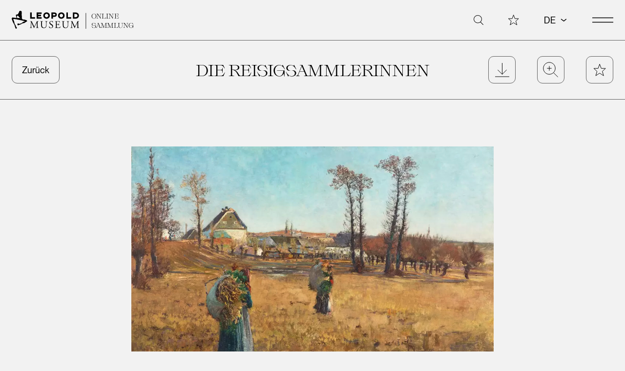

--- FILE ---
content_type: text/html
request_url: https://onlinecollection.leopoldmuseum.org/objekt/2116-die-reisigsammlerinnen/
body_size: 24290
content:
<!doctype html><html lang=de dir=ltr><head><meta charset=utf-8><meta name=viewport content="width=device-width,minimum-scale=1"><title>Die Reisigsammlerinnen &ndash;
Leopold Museum Online Sammlung</title><link rel=preconnect href=https://plausible.io><script>"serviceWorker"in navigator&&window.addEventListener("load",function(){navigator.serviceWorker.register("/sw.js").then(function(e){console.log("Service Worker registered! Scope: "+e.scope)}).catch(function(e){console.log("Service Worker registration failed: "+e)})})</script><link rel=stylesheet href=/dist/main.08390e6a.css integrity="sha512-EGwXt6liRZi1jJDoIxYnE6eYCNNqSfB3rIxBd3Wj2pmxOE8sknPlle/Xxi2p1565kMUF2FI/7ncztnvEHG7HxA=="><link rel=preload as=font href=/fonts/Slack-Light.woff2 type=font/woff2 crossorigin><link rel=preload as=font href=/fonts/PPNeueMontreal-Regular.woff2 type=font/woff2 crossorigin><script>!function(){var n,t=document,e=t.createElement("script");!("noModule"in e)&&"onbeforeload"in e&&(n=!1,t.addEventListener("beforeload",function(t){if(t.target===e)n=!0;else if(!t.target.hasAttribute("nomodule")||!n)return;t.preventDefault()},!0),e.type="module",e.src=".",t.head.appendChild(e),e.remove())}()</script><script src=/dist/app.83b82ea0.js integrity="sha512-StubEupZMEKuW2gqL4KYeYn8hbBt5L5FsfNhCFYKzyt5bAvS6Pds8LfMlGP2P3nZ5sbc7fOvsnJ+moSxYO+OjA==" type=module></script>
<script src=/dist/polyfills-legacy.1d8f0d7b.js integrity="sha512-nffRgKsSsawaXUhhMhlr+WdCcLTwm/tE77J+oUZvMAwDCQbT0LLVljIc3aAaUnxbRGd67AHCiIs68PqHxNPxYg==" nomodule></script>
<script src=/dist/app-legacy.530a1cd6.js integrity="sha512-GpHepQkfvk+utcfdujAdMciHDXBuLitKK0dktSWm0pUuzCx49CagKkb63KWR1h3HePlOuIfTLIL6PXfjO3prsg==" nomodule></script>
<script defer data-domain=onlinecollection.leopoldmuseum.org src=https://plausible.io/js/script.js></script>
<link rel=icon href=/favicon.ico><link rel=icon href=/icon.svg type=image/svg+xml><link rel=apple-touch-icon href=/apple-touch-icon.png><link rel=manifest href=/manifest.webmanifest><meta name=theme-color content="#f2f2f2"><link type=text/plain rel=author href=humans.txt><meta name=description content><meta property="og:title" content="Die Reisigsammlerinnen"><meta property="og:description" content><meta property="og:type" content="article"><meta property="og:url" content="https://onlinecollection.leopoldmuseum.org/objekt/2116-die-reisigsammlerinnen/"><meta property="og:image" content><meta property="article:section" content="object"><meta name=twitter:card content="summary_large_image"><meta name=twitter:image content><meta name=twitter:title content="Die Reisigsammlerinnen"><meta name=twitter:description content></head><body><svg class="sr-only" xmlns:xlink="http://www.w3.org/1999/xlink" focusable="false" height="0" width="0"><defs><symbol id="arrow-down-small" viewBox="0 0 17 11" style="fill-rule:evenodd;clip-rule:evenodd"><path d="m3 3 5.7 4.17L13.8 3" style="fill:none;stroke:currentColor;stroke-width:1.5px"/></symbol><symbol id="arrow-down" viewBox="0 0 37 23"><path d="m5.313 33 13.954-14.181L5.313 5.1" transform="rotate(90 19.156 17.967)" stroke="currentcolor" stroke-width="1.5" vector-effect="non-scaling-stroke" fill="none"/></symbol><symbol id="arrow-left" viewBox="0 0 29 20"><path d="M12 21 1 10 12-1M1 10h29" fill="none" stroke-width="1" vector-effect="non-scaling-stroke" stroke="currentcolor"/></symbol><symbol id="burger" viewBox="0 0 43.117 10.5"><g fill="none" stroke="#000" stroke-width="1.5"><path d="M0 .8h43.1" vector-effect="non-scaling-stroke"/><path d="M0 9.8h43.1" vector-effect="non-scaling-stroke"/></g></symbol><symbol id="chevron" viewBox="0 0 14 14"><path d="M2 .5 11.6 7 2 13.5" fill="none" stroke="currentcolor" stroke-width="1ox"/></symbol><symbol id="close" viewBox="0 0 44 44"><g stroke="currentcolor" stroke-width="1"><path d="m43.53.53-43 43" vector-effect="non-scaling-stroke"/><path d="m.53.53 43 43" vector-effect="non-scaling-stroke"/></g></symbol><symbol id="download" style="fill-rule:evenodd;clip-rule:evenodd;stroke-miterlimit:10" viewBox="0 0 30 30"><path fill="none" d="M15 0v24m-9.5-9.5L15 24l9.5-9.5" style="fill-rule:nonzero;stroke:#000;stroke-width:1px;fill-opacity:0" vector-effect="non-scaling-stroke"/><path d="M0 29h30" style="fill:none;fill-rule:nonzero;stroke:#000;stroke-width:1px" vector-effect="non-scaling-stroke"/></symbol><symbol id="facebook" style="fill-rule:evenodd;clip-rule:evenodd;stroke-linejoin:round;stroke-miterlimit:2" viewBox="0 0 28 28"><path d="M11.369 14.941v9.388h4.162v-9.388h3.1l.588-3.837H15.53v-2.5a2.258 2.258.0 01.01-.427 1.937 1.937.0 012.158-1.651h1.674V3.264a20.213 20.213.0 00-2.977-.262 5.011 5.011.0 00-3.646 1.336 5.27 5.27.0 00-1.375 3.833v2.933H7.998v3.837h3.371z"/></symbol><symbol id="instagram" style="fill-rule:evenodd;clip-rule:evenodd;stroke-linejoin:round;stroke-miterlimit:2" viewBox="0 0 28 28"><path d="M9.508 3.001C5.94 3.013 3.009 5.946 3 9.514v9.3c.008 3.568 2.94 6.502 6.508 6.513h9.3c3.565-.02 6.493-2.948 6.512-6.513v-9.3c-.015-3.567-2.945-6.498-6.512-6.513h-9.3zm9.303 20.461H9.508c-2.546-.011-4.638-2.105-4.646-4.651v-9.3c.01-2.546 2.1-4.638 4.646-4.651h9.3c2.547.011 4.639 2.104 4.65 4.651v9.3c-.015 2.544-2.103 4.634-4.647 4.651zM14.156 8.586c-3.06.001-5.578 2.519-5.578 5.579.0 3.061 2.518 5.579 5.579 5.579s5.579-2.518 5.579-5.579c-.003-3.059-2.519-5.575-5.578-5.579h-.002zm0 9.297a3.738 3.738.0 01-3.719-3.721 3.74 3.74.0 013.721-3.721 3.74 3.74.0 013.721 3.721v.003a3.74 3.74.0 01-3.721 3.718h-.002zm6.047-11.159a1.405 1.405.0 00-1.282 1.395c0 .724.561 1.334 1.282 1.395h.006a1.406 1.406.0 001.279-1.395c0-.724-.563-1.335-1.285-1.395z"/></symbol><symbol id="layout-big" style="fill-rule:evenodd;clip-rule:evenodd" viewBox="0 0 23 23"><rect width="22" height="22" x=".5" y=".5" rx="5.5" fill="none" stroke="#000"/></symbol><symbol id="layout-default" style="fill-rule:evenodd;clip-rule:evenodd" viewBox="0 0 22 22"><g fill="none" stroke="#000"><rect width="9" height="9" x=".5" y=".5" rx="1.5" vector-effect="non-scaling-stroke"/><rect width="9" height="9" x=".5" y=".5" rx="1.5" vector-effect="non-scaling-stroke" transform="translate(12 0)"/><rect width="9" height="9" x=".5" y=".5" rx="1.5" vector-effect="non-scaling-stroke" transform="translate(0 12)"/><rect width="9" height="9" x=".5" y=".5" rx="1.5" vector-effect="non-scaling-stroke" transform="translate(12 12)"/></g></symbol><symbol id="layout-list" style="fill-rule:evenodd;clip-rule:evenodd;stroke-linejoin:round;stroke-miterlimit:2" viewBox="0 0 23 23"><g stroke="#000" stroke-linecap="round"><path d="M.5 2.5h22"/><path d="M.5 8.5h22"/><path d="M.5 14.5h22"/><path d="M.5 20.5h22"/></g></symbol><symbol id="line" viewBox="0 0 32 10" width="32" height="10" aria-hidden="true" focusable="false"><path d="M0 5h32" stroke="currentcolor" vector-effect="non-scaling-stroke"/></symbol><symbol id="magnifier" viewBox="0 0 38.89 39"><g fill="none" stroke="#000" transform="translate(1 1)"><ellipse cx="15.559" cy="15.057" rx="15.559" ry="15.057" vector-effect="non-scaling-stroke"/><path d="M38.04 38.144 26.317 26.66" vector-effect="non-scaling-stroke"/></g></symbol><symbol id="pinterest" style="fill-rule:evenodd;clip-rule:evenodd;stroke-linejoin:round;stroke-miterlimit:2" viewBox="0 0 28 28"><path d="M0 .001h27.998v27.998V0H0v.001zm9.723 23.941a.067.067.0 01.02.0h.01c.07.0.117-.061.154-.109a.044.044.0 01.008-.011 12.15 12.15.0 002.477-5.452c.1-.423.2-.8.3-1.187l.043-.154c.103.139.214.273.332.4a3.623 3.623.0 002.619.992 5.495 5.495.0 004.236-2.136 9.341 9.341.0 001.713-6.564 6.455 6.455.0 00-1.941-3.69 7.388 7.388.0 00-4.3-1.918 9.287 9.287.0 00-1.041-.059 8.141 8.141.0 00-6.98 3.595 6.728 6.728.0 00-1.064 3.834 5.24 5.24.0 001.023 3.083c.341.435.789.774 1.3.984h.006a.416.416.0 00.185.044.388.388.0 00.373-.3l.266-1.065c.055-.2-.053-.338-.2-.523l-.055-.068a4.05 4.05.0 01-.555-3.434 5.37 5.37.0 012.98-3.672 6.133 6.133.0 012.555-.544c2.066.0 4.543 1.061 4.721 4.051.121 2.094-.564 4.8-2.105 5.91a2.56 2.56.0 01-1.5.517 1.945 1.945.0 01-1.539-.714 1.702 1.702.0 01-.289-1.494c.156-.622.33-1.193.482-1.7l.008-.021v-.01a6.024 6.024.0 00.459-2.85 1.465 1.465.0 00-1.453-1.194 2.256 2.256.0 00-2.031 1.724 4.356 4.356.0 00.113 2.9.504.504.0 01.035.263c-.229.96-.445 1.868-.646 2.7-.865 3.623-.977 4.088-1.01 5.037a15.4 15.4.0 00.158 2.619c.012.077.027.188.131.211l.002.005z"/></symbol><symbol id="print" width="100%" height="100%" viewBox="0 0 24 24" xmlns:xlink="http://www.w3.org/1999/xlink" style="fill-rule:evenodd;clip-rule:evenodd"><g transform="matrix(0.827586,0,0,0.827586,0.935172,0.221793)"><path d="M6 10.509V2H20.586v8.509" style="fill:none;fill-rule:nonzero;stroke:#000;stroke-width:1.21px"/></g><g transform="matrix(0.827586,0,0,0.827586,0.221793,1.47062)"><path d="M6.862 19.94H3.823L2 18.117V10.823L3.823 9H24.487l1.823 1.823v7.293L24.487 19.94H21.449" style="fill:none;fill-rule:nonzero;stroke:#000;stroke-width:1.21px"/></g><g transform="matrix(0.827586,0,0,0.827586,6.0149,14.2908)"><rect x="0" y="0" width="14" height="9" style="fill:none;stroke:#000;stroke-width:1.21px"/></g></symbol><symbol id="related" width="100%" height="100%" viewBox="0 0 24 24" xmlns:xlink="http://www.w3.org/1999/xlink" style="fill-rule:evenodd;clip-rule:evenodd;stroke-linejoin:round;stroke-miterlimit:2"><g transform="matrix(1.69676,0,0,1.69676,-6.9822,-6.8952)"><path d="M8.83 6.421c2.602.0 4.715 2.113 4.715 4.715.0 2.602-2.113 4.715-4.715 4.715s-4.715-2.113-4.715-4.715c0-2.602 2.113-4.715 4.715-4.715zm0 .59c2.277.0 4.125 1.848 4.125 4.125.0 2.277-1.848 4.126-4.125 4.126-2.277.0-4.126-1.849-4.126-4.126.0-2.277 1.849-4.125 4.126-4.125z"/></g><g transform="matrix(1.69676,0,0,1.69676,1.0178,-6.8952)"><path d="M8.83 6.421c2.602.0 4.715 2.113 4.715 4.715.0 2.602-2.113 4.715-4.715 4.715s-4.715-2.113-4.715-4.715c0-2.602 2.113-4.715 4.715-4.715zm0 .59c2.277.0 4.125 1.848 4.125 4.125.0 2.277-1.848 4.126-4.125 4.126-2.277.0-4.126-1.849-4.126-4.126.0-2.277 1.849-4.125 4.126-4.125z"/></g></symbol><symbol id="share" width="100%" height="100%" viewBox="0 0 24 27"><g transform="matrix(1.33333,0,0,1.33333,-2700.41,-789.767)"><path d="M2040.91 606.476C2040.94 606.352 2040.94 596.002 2040.91 595.878 2040.73 595.012 2039.96 594.384 2039.08 594.387H2029.23C2028.21 594.397 2027.38 595.235 2027.37 596.254V606.1C2027.37 607.125 2028.22 607.967 2029.24 607.967H2032.39L2034.16 609.931 2036.32 607.967H2039.08C2039.96 607.957 2040.72 607.335 2040.91 606.476z" style="fill:none;fill-rule:nonzero;stroke:#030504" vector-effect="non-scaling-stroke" stroke-width=".75"/></g><g transform="matrix(1.33333,0,0,1.33333,-2703.19,-792.801)"><path d="M2038.88 604.814C2038.54 604.815 2038.22 604.97 2038.01 605.233L2034.94 603.444 2038 601.45C2038.22 601.717 2038.54 601.873 2038.88 601.873 2039.5 601.873 2040.01 601.362 2040.01 600.741S2039.5 599.609 2038.88 599.609C2038.26 599.611 2037.75 600.123 2037.75 600.745 2037.75 600.836 2037.76 600.927 2037.78 601.015L2034.38 603.234C2034.27 602.721 2033.81 602.354 2033.28 602.354 2032.66 602.354 2032.14 602.866 2032.14 603.488 2032.14 604.11 2032.66 604.622 2033.28 604.622 2033.83 604.622 2034.3 604.224 2034.4 603.683L2037.79 605.663C2037.76 605.756 2037.75 605.852 2037.75 605.949 2037.75 606.572 2038.26 607.084 2038.88 607.084 2039.51 607.084 2040.02 606.572 2040.02 605.949 2040.02 605.326 2039.5 604.814 2038.88 604.814zM2038.71 600.114C2038.77 600.099 2038.82 600.091 2038.88 600.091 2039.24 600.091 2039.53 600.385 2039.53 600.742 2039.53 601.099 2039.24 601.393 2038.88 601.393 2038.59 601.391 2038.33 601.195 2038.25 600.914 2038.16 600.569 2038.37 600.209 2038.71 600.115V600.114zM2033.28 604.139C2032.92 604.139 2032.63 603.845 2032.63 603.488 2032.63 603.131 2032.92 602.837 2033.28 602.837 2033.63 602.837 2033.93 603.131 2033.93 603.488 2033.93 603.846 2033.63 604.14 2033.28 604.14V604.139zM2038.88 606.599C2038.54 606.58 2038.26 606.292 2038.26 605.948 2038.26 605.604 2038.54 605.316 2038.88 605.297 2039.24 605.297 2039.53 605.591 2039.53 605.948 2039.53 606.306 2039.24 606.6 2038.88 606.6V606.599z" style="fill-rule:nonzero;stroke:#000" vector-effect="non-scaling-stroke" stroke-width=".15"/></g></symbol><symbol id="star" style="fill-rule:evenodd;clip-rule:evenodd" viewBox="0 0 32 31"><path d="m28.3 15.3 3.8 10h10.1l-7.6 6.9 3 10.3-9.3-6.1-9.2 6.1 3-10.3-7.7-6.9h10.3l3.6-10z" style="fill-rule:nonzero;stroke-width:1px;stroke:currentColor" transform="translate(-12.75 -13.65)" vector-effect="non-scaling-stroke"/></symbol><symbol id="tripadvisor" style="fill-rule:evenodd;clip-rule:evenodd;stroke-linejoin:round;stroke-miterlimit:2" viewBox="0 0 28 28"><path d="m11.762 20.23 2.049 2.226 2.051-2.22.119.102c.146.123.264.217.393.307a6.255 6.255.0 003.051 1.241 6.39 6.39.0 006.9-4.448 6.205 6.205.0 00-1.145-5.937l-.414-.507a5.827 5.827.0 01-.2-.228l2.055-2.237h-4.537a.357.357.0 01-.184-.058A14.269 14.269.0 0016.795 6.32c-.896-.19-1.808-.29-2.723-.3a.53.53.0 01-.08-.009h-.345a.313.313.0 01-.086.012c-2.79.036-5.509.887-7.822 2.448a.284.284.0 01-.166.057H.998l2.072 2.249-.41.477a6.17 6.17.0 00-1.561 3.245 3.299 3.299.0 00-.057.442v.008l-.012.063-.021.342-.008.022.012.479c.01.087.018.167.021.239a6.304 6.304.0 002.1 4.207 6.466 6.466.0 004.293 1.646 6.283 6.283.0 004.234-1.623l.1-.085.001-.009zm8.449-.37h-.012c-2.369-.007-4.315-1.958-4.316-4.327v-.012c.005-2.371 1.957-4.319 4.328-4.32h.016c2.372.01 4.318 1.966 4.316 4.338-.007 2.372-1.96 4.319-4.332 4.319v.002zm-12.8.0H7.28c-2.342-.047-4.242-1.987-4.242-4.329.0-2.364 1.935-4.313 4.299-4.33h.074c2.35.036 4.264 1.979 4.264 4.329.0 2.351-1.914 4.294-4.264 4.33zm12.805-6.229h-.005a1.91 1.91.0 00-1.9 1.9c0 1.042.858 1.9 1.9 1.9h.01a1.91 1.91.0 001.895-1.9 1.91 1.91.0 00-1.9-1.9zm-12.84.0a1.91 1.91.0 00-1.9 1.9c0 1.042.858 1.9 1.9 1.9h.01a1.91 1.91.0 001.897-1.9 1.91 1.91.0 00-1.9-1.9h-.007zm6.43 1.515a5.473 5.473.0 00-.322-1.674 6.796 6.796.0 00-2-2.933 8.132 8.132.0 00-2.4-1.451.078.078.0 01-.057-.039 12.452 12.452.0 019.576.011l-.102.046-.006.006-.1.046a7.689 7.689.0 00-3.559 2.909 6.103 6.103.0 00-.979 2.6l-.016.178c0 .037-.008.076-.012.118l-.023.183z"/></symbol><symbol id="x" fill-rule="evenodd" stroke-linejoin="round" stroke-miterlimit="2" clip-rule="evenodd" viewBox="0 0 28 28"><path fill-rule="nonzero" d="m21.4 21.3-6-8.7L22 4.8h-1.5l-1.3 1.5-4.5 5.3-4.3-6.3-.4-.5H4.7L6 6.7l5.7 8.3-7 8.2h1.5l6.2-7.2 4.6 6.7.4.5h5.3l-1.3-1.9zM18 22l-4.8-7-.4-.5-.3-.4L7 6h2.4l4.5 6.5.6 1 5.9 8.5H18z"/></symbol><symbol id="youtube" style="fill-rule:evenodd;clip-rule:evenodd;stroke-linejoin:round;stroke-miterlimit:2" viewBox="0 0 28 28"><path d="M14.05 6.001h.001-.001c-.317.0-7.578.006-9.433.507a3.041 3.041.0 00-2.1 2.1c-.69 3.85-.69 7.793.0 11.643a3.056 3.056.0 002.1 2.1c1.855.5 9.363.507 9.439.507s7.57-.006 9.449-.507a3.056 3.056.0 002.1-2.1 34.224 34.224.0 00-.006-11.643 3.02 3.02.0 00-2.1-2.1c-1.858-.499-9.35-.507-9.449-.507zm-2.407 12.047v-7.23l6.3 3.621-6.295 3.608-.005.001z"/></symbol><symbol id="zoom-in" style="fill-rule:evenodd;clip-rule:evenodd;stroke-miterlimit:10" viewBox="0 0 39 39"><path d="M10.763.0H0" style="fill:none;fill-rule:nonzero;stroke:#000;stroke-width:1px" transform="translate(10.673 16.054)" vector-effect="non-scaling-stroke"/><path d="M0 10.763V0" style="fill:none;fill-rule:nonzero;stroke:#000;stroke-width:1px" transform="translate(16.054 10.673)" vector-effect="non-scaling-stroke"/><path fill="none" d="M26.355 10.778c7.722.0 13.992 6.27 13.992 13.992s-6.27 13.992-13.992 13.992c-7.722.0-13.992-6.27-13.992-13.992.0-7.722 6.27-13.992 13.992-13.992zM46.59 45.221 36.042 34.888" style="fill-opacity:0;stroke:#000;stroke-width:1px;stroke-miterlimit:4" transform="translate(-10.301 -8.716)" vector-effect="non-scaling-stroke"/></symbol><symbol id="zoom-out" style="fill-rule:evenodd;clip-rule:evenodd;stroke-miterlimit:10" viewBox="0 0 39 39"><path d="M10.763.0H0" style="fill:none;fill-rule:nonzero;stroke:#000;stroke-width:1px" transform="translate(10.673 16.054)"/><path fill="none" d="M26.355 10.778c7.722.0 13.992 6.27 13.992 13.992s-6.27 13.992-13.992 13.992c-7.722.0-13.992-6.27-13.992-13.992.0-7.722 6.27-13.992 13.992-13.992zM46.59 45.221 36.042 34.888" style="fill-opacity:0;stroke:#000;stroke-width:1px;stroke-miterlimit:4" transform="translate(-10.301 -8.716)"/></symbol></defs></svg><a href=#main class="absolute z-50 -translate-y-full transform bg-black p-4 text-white opacity-0 focus:translate-y-0 focus:opacity-100 print:hidden">Zum Inhalt springen</a><div id=navigation class="md:overflow-none fixed top-0 z-50 flex h-screen w-full flex-col overflow-auto bg-gray px-6 print:hidden md:pb-[3.125rem] 2xl:px-20"><div class="flex py-4 lg:py-[1.375rem]"><svg xmlns="http://www.w3.org/2000/svg" xmlns:xlink="http://www.w3.org/1999/xlink" viewBox="0 0 502.852 71" width="502.852" height="71" class="h-6 w-auto lg:h-[2.375rem]" aria-label="Leopold Museum Online Sammlung Logo" focusable="false"><a href="https://www.leopoldmuseum.org/" title="Leopold Museum" target="_blank" rel="noreferrer"><path d="M0 0h270v71H0V0z" fill="transparent"/><path d="M32.536 29.876c-.694.0-.446-2.381-3.276-2.381-.372.0-.73.264-.969.264h-1.308c-.818.0-1.812.332-2.722.332-.165.0-.265-.133-.43-.133-.166.0-.497.133-.662.133-.065.0-1.845-.332-2.438-.34-.11-1.097-.21-1.424-.21-2.276.0-.215-.463-1.358-.463-1.82.0-1.299-.529-2.093-.529-3.144.0-.438.264-.63.396-.63 1.275.0 2.26-1.323 2.483-1.323 1.192.0 2.942 1.662 3.313 2.282.795 1.309 2.198 3.746 3.725 4.628.31.384 3.587 2.937 3.587 4.012.0.314-.472.396-.497.396zm26.05 8.774.132-.132c-.68-.73-.961-1.186-1.202-2.078-3.49-.917-7.082-2.06-10.82-2.987l-.135.134c-.587-.134-5.849.088-5.849-.995.0-.167.264-.894.264-1.06.0-.214-.76-.86-1.026-.86-.166.0-.628.265-.794.265-.165.0-.374-.057-.497-.178v-1.303c0-.637.332-1.655.332-2.193.0-.166-.133-.364-.133-.53.0-.164.133-.463.133-.628.0-.167-.198-.596-.198-.763.0-.165.198-.793.198-.96.0-.164-.198-.66-.198-.826s.064-.453.13-.669c-.074-.083-.263.006-.263-.16.0-.09.198-.438.198-.727.0-.903-.33-1.299-.33-1.953.0-.165.132.0.132-.165.0-.167-.198-.23-.198-.398.0-.164-.066-.695-.066-.86.0-.248.092-.722-.2-.894l.132-.125c-.266-.77-.529-1.595-.529-2.39.0-.737.815-3.478.926-3.7-.065-.935.0-1 0-1.07-.323-1.213-1.757-1.37-2.516-1.987.162-.25.15-.36.464-.36.166.0.729.529.895.529.223.0.96-1.504.96-1.952.0-.024.198-.968.198-.992.0-1.565-1.324-2.631-1.324-2.912.0-.788-.82-1.954-1.92-1.954-.165.0-.232-.066-.397-.066-.166.0.033.133-.132.133-.166.0-.562-.464-.729-.464-.166.0-.232.199-.396.199-.166.0-.927-.463-1.092-.463-.166.0-.894.528-1.06.528-.167.0-.364-.198-.53-.198-.355.0-1.489.794-1.489 1.06.0.165.198.264.198.43.0.14-.289.297-.595.297-.166.0-.364-.132-.516-.126-.46 1.207-.874 1.211-.874 1.351.0.166.197.232.197.399.0.164.067.462.067.626.0.166-.331.233-.331.399.0 1.042.368.71 1.06 2.083-.179.3-.398.233-.53.233-.166.0-.993-.199-1.159-.199-.09.0-1.687 1.365-1.687 1.689.0.992-.266 1.39-.266 2.084.0.092-.056-.002-.19.45.09.014.124-.05.124.114.0 1.496-1.937 2.68-3.574 2.68-.165.0-.133-.132-.3-.132-.164.0-1.025.397-1.19.397-.166.0-.298-.199-.462-.199-.026.0-4.006 2.235-4.006 2.45.0.024 1.124 3.194 1.124 4.8.0 1.67 1.656 3.606 1.656 4.733.0.165-.033.133-.129.151.105.151.13.511.13.609.0.183.14.63-.266.63-.471.0-2.602-.241-3.075-.29-3.921-.464-7.756-.372-11.797-1.563C1.553 27.888.0 27.642.0 30.044c0 1.034.992 3.565.992 3.706.0.339 1.821 5.003 2.203 6.692.356 1.59 1.473 3.092 1.989 4.445.196.258.381.53.556.81 1.125 1.814 1.869 4.065 3.24 5.817.19.516 2.472 4.188 2.472 5.537.0 2.707 2.316 7.845 2.316 8.109.0.662 1.606 3.84 2.847 3.84.753.0 2.847-1.796 2.847-2.548.0-.166-.133.097-.133-.068.0-.073.266-.594.266-.826.0-.168-.133-.298-.133-.465.0-.164.133-.33.133-.495.0-.92-3.31-3.064-3.31-4.536.0-.33-1.06-3.814-1.06-3.838.0-.192-3.045-4.362-3.045-4.6.0-.117-.695-1.194-.713-1.268-.223-.762-1.207-3.715-1.207-4.096.0-.093-.087-.388-.12-.562a.663.663.0 01-.012-.1c0-.164.132-.164.132-.331.0-.902-.662-1.704-.662-2.117.0-.167-.066-.365-.066-.529.0-.167.064-.672-.032-.996-.552-.413-.393-1.146-.683-1.734-.339-.685-.675-1.392-.675-1.507.0-.72-2.052-4.105-2.052-4.236.0-.167-.067-.531-.067-.696.0-2.301 3.976-1.58 4.733-1.656l4.566.73h1.45c1.407.002 3.039.777 4.322 1.033 4.625.936 9.822 1.92 14.48 2.886 2.458.505 5.387 1.21 7.944 1.814.578.13 6.13.488 6.13 2.31.0 1.074-3.164.945-3.42 1.043-.24.09-.551.445-.717.445-.165.0.0-.133-.165-.133-.952.0-3.01 1.941-5.28 3.767h-.007c-2.004 1.607-4.174 3.118-5.901 3.118-.166.0-.265-.133-.43-.133-.116.0-1.705 1.26-2.714 1.26-.165.0-.067-.134-.232-.134s-.497.264-.663.264c-.163.0-1.223-.198-1.39-.198-.164.0-.065.133-.23.133-.895.0-3.03-1.325-3.278-1.325-.016.0-2.984.61-3.508 2.015.066 1.066.075 1.106.002 1.188.313 1.3.76 3.946 2.645 3.946.713.0 7.337-3.151 10.344-3.534.683-.25 1.518-1.291 2.126-1.525 1.004-.663 2.822-1.515 3.803-2.075 2.642-.527 5.468-1.686 8.066-1.786.557-.397 1.134-.805 1.717-1.207 1.655-1.146 3.364-2.274 4.824-3.079.884-1.462 3.387-.937 3.741-2.86-.409-.293-.048-.762-.395-1.11z"/><path d="M71.755 30.677V6.794h5.857v18.255h12.779v5.628H71.755zm25.175.0V6.794h19.436v5.593h-13.577v3.346h11.066v5.475h-11.066v3.88h13.577v5.589H96.93zm51.114-11.94c0-6.998-5.667-12.397-12.741-12.397s-12.74 5.399-12.74 12.397c0 6.996 5.666 12.395 12.74 12.395s12.741-5.399 12.741-12.395zm-6.049.0c0 3.766-3.233 6.768-6.692 6.768-3.499.0-6.695-3.002-6.695-6.768.0-3.765 3.196-6.768 6.695-6.768 3.459.0 6.692 3.003 6.692 6.768zm33.253-3.499c0-4.755-3.498-8.444-8.821-8.444h-12.133v23.883h5.858v-6.959h6.275c5.323.0 8.821-3.726 8.821-8.48zm-5.856.0c0 1.599-.76 2.853-3.307 2.853h-5.933v-5.667h5.933c2.547.0 3.307 1.255 3.307 2.814zm36.004 3.499c0-6.998-5.668-12.397-12.74-12.397-7.074.0-12.742 5.399-12.742 12.397.0 6.996 5.668 12.395 12.742 12.395 7.072.0 12.74-5.399 12.74-12.395zm-6.047.0c0 3.766-3.232 6.768-6.693 6.768-3.5.0-6.696-3.002-6.696-6.768.0-3.765 3.196-6.768 6.696-6.768 3.461.0 6.693 3.003 6.693 6.768zm12.889 11.94V6.794h5.859v18.255h12.779v5.628h-18.638zm48.836-11.94c0-6.313-4.87-11.943-12.742-11.943h-10.914v23.883h10.914c7.72.0 12.742-5.628 12.742-11.94zm-5.858.0c0 3.46-2.588 6.312-6.884 6.312h-5.096V12.424h5.096c4.296.0 6.884 2.852 6.884 6.313zM84.891 56.245c.91 1.863 1.784 3.687 2.735 5.434h.079c1.073-1.864 2.064-3.927 3.053-5.948l3.731-7.577c1.822-3.609 2.933-5.791 3.014-7.615 1.346.119 2.181.119 2.976.119.99.0 2.299-.039 3.527-.119.239.159.239.832.04.992l-.833.08c-2.498.277-2.814.991-2.776 3.767.08 4.204.119 11.541.437 17.25.119 1.985.081 3.014 1.943 3.215l1.27.118c.238.238.197.834-.081.991a100.05 100.05.0 00-4.679-.12c-1.39.0-3.172.042-4.801.12-.277-.198-.316-.753-.079-.991l1.15-.118c1.945-.201 1.945-.834 1.945-3.371l-.12-16.541h-.08c-.276.438-1.785 3.61-2.576 5.157l-3.53 6.94c-1.784 3.492-3.57 7.218-4.282 9.045-.082.12-.239.157-.4.157-.077.0-.276-.037-.356-.157-.674-2.107-2.576-5.989-3.49-7.934l-3.569-7.654c-.832-1.824-1.665-3.887-2.538-5.712h-.079c-.159 2.459-.277 4.759-.397 7.06-.119 2.42-.279 5.952-.279 9.321.0 2.937.237 3.568 1.785 3.689l1.508.118c.278.238.24.871-.038.991a78.544 78.544.0 00-4.404-.12c-1.27.0-2.697.042-4.044.12-.238-.198-.317-.794-.079-.991l.871-.118c1.666-.201 2.221-.476 2.459-3.254.238-2.617.437-4.798.676-8.723.195-3.294.355-6.664.433-8.846.082-2.498-.238-3.013-2.654-3.409l-.636-.08c-.199-.238-.158-.833.157-.992 1.192.08 2.142.119 3.133.119.914.0 1.984.0 3.294-.119-.161 1.547.832 4.006 2.064 6.545l4.52 9.161zm48.702-5.633c0-2.458-.079-7.019-.753-8.208-.278-.477-.99-.754-1.984-.832l-.99-.079c-.238-.279-.159-.795.08-.954 1.508.08 2.973.119 4.52.119a66.53 66.53.0 004.163-.119c.319.199.28.714.08.954l-.952.079c-.992.078-1.786.435-1.981.95-.597 1.31-.556 5.869-.556 8.09v4.481c0 3.452-.556 7.1-2.776 9.481-1.709 1.861-4.641 2.895-7.575 2.895-2.737.0-5.474-.517-7.416-2.181-2.105-1.745-3.094-4.64-3.094-9.361v-9.359c0-4.125-.08-4.799-2.38-4.996l-.992-.079c-.237-.161-.157-.835.08-.954 1.983.08 3.331.119 4.917.119 1.627.0 2.935-.039 4.878-.119.239.119.318.793.078.954l-.949.079c-2.302.197-2.38.871-2.38 4.996v8.566c0 6.386 1.982 10.588 8.051 10.588 5.75.0 7.931-4.521 7.931-10.55v-4.56zm18.442 16.857c-3.33.0-5.432-1.034-6.187-1.471-.476-.871-.991-3.685-1.069-5.551.196-.277.792-.356.949-.116.595 2.02 2.224 5.907 6.822 5.907 3.331.0 4.957-2.18 4.957-4.559.0-1.747-.357-3.69-3.252-5.552l-3.768-2.459c-1.981-1.31-4.281-3.57-4.281-6.824.0-3.767 2.934-6.822 8.091-6.822 1.228.0 2.656.2 3.688.517.515.119 1.069.238 1.388.238.355.951.713 3.172.713 4.839-.16.238-.794.356-.991.118-.515-1.902-1.588-4.481-5.395-4.481-3.885.0-4.718 2.579-4.718 4.402.0 2.302 1.902 3.927 3.371 4.877l3.172 1.983c2.499 1.548 4.956 3.849 4.956 7.614.0 4.367-3.289 7.34-8.446 7.34zm19.552-20.862c0-4.124-.08-4.719-2.419-4.996l-.634-.08c-.239-.16-.159-.873.078-.992a93.76 93.76.0 004.68.119h7.454c2.542.0 4.881.0 5.358-.119.236.675.474 3.53.634 5.275-.16.237-.793.315-.992.08-.594-1.865-.954-3.254-3.014-3.767-.833-.2-2.102-.239-3.847-.239h-2.855c-1.19.0-1.19.077-1.19 1.585v7.933c0 1.109.117 1.109 1.309 1.109h2.3c1.667.0 2.894-.08 3.37-.237.476-.158.754-.396.952-1.387l.318-1.626c.199-.241.872-.241 1.031.04.0.95-.159 2.497-.159 4.004.0 1.427.159 2.936.159 3.809-.159.277-.832.277-1.031.039l-.357-1.546c-.159-.716-.437-1.312-1.23-1.509-.557-.158-1.506-.199-3.053-.199h-2.3c-1.192.0-1.309.041-1.309 1.072v5.593c0 2.102.117 3.451.753 4.125.476.473 1.308.912 4.801.912 3.053.0 4.202-.16 5.073-.596.717-.396 1.786-1.783 2.819-3.845.278-.202.831-.08.99.277-.276 1.389-1.269 4.44-1.783 5.511-3.571-.078-7.099-.12-10.63-.12h-3.571c-1.705.0-3.053.042-5.393.12-.237-.12-.317-.753-.08-.991l1.308-.118c2.263-.201 2.46-.793 2.46-4.959V46.607zm46.044 4.005c0-2.458-.075-7.019-.75-8.208-.281-.477-.995-.754-1.984-.832l-.992-.079c-.237-.279-.159-.795.079-.954 1.51.08 2.974.119 4.521.119 1.665.0 2.738-.039 4.163-.119.318.199.282.714.081.954l-.953.079c-.99.078-1.784.435-1.982.95-.596 1.31-.553 5.869-.553 8.09v4.481c0 3.452-.555 7.1-2.776 9.481-1.708 1.861-4.644 2.895-7.574 2.895-2.742.0-5.476-.517-7.418-2.181-2.106-1.745-3.097-4.64-3.097-9.361v-9.359c0-4.125-.077-4.799-2.38-4.996l-.991-.079c-.234-.161-.156-.835.081-.954 1.981.08 3.33.119 4.916.119 1.63.0 2.937-.039 4.882-.119.235.119.314.793.078.954l-.953.079c-2.298.197-2.377.871-2.377 4.996v8.566c0 6.386 1.981 10.588 8.048 10.588 5.75.0 7.931-4.521 7.931-10.55v-4.56zm24.989 5.633c.912 1.863 1.785 3.687 2.735 5.434h.079c1.071-1.864 2.061-3.927 3.054-5.948l3.726-7.577c1.829-3.609 2.938-5.791 3.018-7.615 1.347.119 2.183.119 2.972.119.995.0 2.3-.039 3.533-.119.237.159.237.832.038.992l-.835.08c-2.496.277-2.815.991-2.775 3.767.078 4.204.117 11.541.438 17.25.116 1.985.075 3.014 1.94 3.215l1.269.118c.239.238.198.834-.075.991-1.629-.078-3.257-.12-4.682-.12-1.387.0-3.173.042-4.799.12-.276-.198-.316-.753-.079-.991l1.152-.118c1.94-.201 1.94-.834 1.94-3.371l-.117-16.541h-.082c-.276.438-1.784 3.61-2.576 5.157l-3.529 6.94c-1.783 3.492-3.57 7.218-4.284 9.045-.08.12-.237.157-.396.157-.079.0-.277-.037-.358-.157-.674-2.107-2.581-5.989-3.489-7.934l-3.574-7.654c-.828-1.824-1.661-3.887-2.535-5.712h-.079c-.16 2.459-.277 4.759-.397 7.06-.118 2.42-.278 5.952-.278 9.321.0 2.937.239 3.568 1.785 3.689l1.504.118c.282.238.241.871-.035.991a78.531 78.531.0 00-4.4-.12c-1.274.0-2.701.042-4.049.12-.238-.198-.317-.794-.079-.991l.873-.118c1.666-.201 2.219-.476 2.458-3.254.239-2.617.438-4.798.675-8.723.197-3.294.357-6.664.436-8.846.083-2.498-.239-3.013-2.658-3.409l-.633-.08c-.198-.238-.159-.833.162-.992 1.186.08 2.138.119 3.129.119.913.0 1.984.0 3.293-.119-.16 1.547.828 4.006 2.061 6.545l4.523 9.161z" style="fill-rule:nonzero" transform="scale(.98571)"/></a><a href="https://onlinecollection.leopoldmuseum.org/" title="Leopold Museum Online Sammlung"><path d="M295 0h180v71H295V0z" fill="transparent"/><text transform="translate(304.852 30)" font-size="26" font-family="Slack Light" font-weight="300"><tspan x="0" y="0">ONLINE</tspan><tspan x="0" y="35">SAMMLUNG</tspan></text></a><path d="M283.926 8.709V69" fill="none" stroke="#000" stroke-width="1.6"/></svg><div data-nav-toggle class="ml-auto flex items-center"></div></div><div class="mt-5 flex md:mb-auto"><nav class="font-serif text-3xl uppercase"><ul class="space-y-2 md:space-y-4"><li><a href=https://onlinecollection.leopoldmuseum.org/ class=inline-block>Startseite</a></li><li><a href=https://onlinecollection.leopoldmuseum.org/alben/ class=inline-block>Album</a></li><li><a href=https://onlinecollection.leopoldmuseum.org/ueber-uns/ class=inline-block>Über uns</a></li></ul></nav><div class="ml-auto mt-2 text-xl md:mt-0"><div class="flex items-center uppercase"><a href=https://onlinecollection.leopoldmuseum.org/objekt/2116-die-reisigsammlerinnen/ aria-current=page class="opacity-[0.28] current:opacity-100"><abbr title=Deutsch>de</abbr></a><svg viewBox="0 0 32 10" width="32" height="10" class="mx-2"><use xlink:href="#line"/></svg>
<a href=https://onlinecollection.leopoldmuseum.org/en/object/2116-the-brushwood-gatherers/ class="opacity-[0.28] current:opacity-100"><abbr title=English>en</abbr></a></div></div></div><div class="mt-auto flex flex-col-reverse md:flex-row md:items-end"><nav class="uppercase md:mb-2"><ul class="mt:mt-0 -mx-6 mt-8 divide-y border-t md:mx-0 md:space-y-3 md:divide-none md:border-none"><li><a href=https://www.leopoldmuseum.org/de/museum/team-und-kontakte target=_blank rel=noopener class="inline-block py-5 px-6 md:p-0">Kontakt</a></li><li class="hidden md:list-item"><a href=https://www.leopoldmuseum.org/de/newsletter/besucher target=_blank rel=noopener class="inline-block py-5 px-6 md:p-0">Newsletter</a></li><li><a href=https://www.leopoldmuseum.org/de/besuch/oeffnungszeiten target=_blank rel=noopener class="inline-block py-5 px-6 md:p-0">Besuch</a></li><li><a href=https://www.leopoldmuseum.org target=_blank rel=noopener class="inline-block py-5 px-6 md:p-0">Leopold Museum</a></li><li><a href=https://www.leopoldmuseum.org/de/besuch/tickets-preise target=_blank rel=noopener class="inline-block py-5 px-6 md:p-0">Tickets/Preise</a></li></ul></nav><ul class="mt-8 space-y-2 font-serif text-3xl uppercase md:ml-auto md:mt-0 md:space-y-4 md:text-right"><li><a href=https://onlinecollection.leopoldmuseum.org/suche/ class="inline-flex items-baseline"><svg width="66" height="66" class="mr-4 h-6 w-6 shrink-0 md:mr-10 md:h-[0.66em] md:w-auto" focusable="false" aria-hidden="true"><use xlink:href="#magnifier"/></svg><span>Suche</span></a></li><li><a href=https://onlinecollection.leopoldmuseum.org/meine-sammlung/ class="inline-flex items-baseline"><svg width="94" height="90" class="mr-4 h-6 w-6 shrink-0 fill-transparent md:mr-10 md:h-[0.9em] md:w-auto" focusable="false" aria-hidden="true"><use xlink:href="#star"/></svg><span class=whitespace-nowrap>Meine Sammlung</span></a></li></ul></div></div><header class="flex min-h-min justify-between border-b bg-gray py-4 px-6 print:hidden lg:py-[1.375rem] 2xl:px-20" data-header><svg xmlns="http://www.w3.org/2000/svg" xmlns:xlink="http://www.w3.org/1999/xlink" viewBox="0 0 502.852 71" width="502.852" height="71" class="h-6 w-auto lg:h-[2.375rem]" aria-label="Leopold Museum Online Sammlung Logo" focusable="false"><a href="https://www.leopoldmuseum.org/" title="Leopold Museum" target="_blank" rel="noreferrer"><path d="M0 0h270v71H0V0z" fill="transparent"/><path d="M32.536 29.876c-.694.0-.446-2.381-3.276-2.381-.372.0-.73.264-.969.264h-1.308c-.818.0-1.812.332-2.722.332-.165.0-.265-.133-.43-.133-.166.0-.497.133-.662.133-.065.0-1.845-.332-2.438-.34-.11-1.097-.21-1.424-.21-2.276.0-.215-.463-1.358-.463-1.82.0-1.299-.529-2.093-.529-3.144.0-.438.264-.63.396-.63 1.275.0 2.26-1.323 2.483-1.323 1.192.0 2.942 1.662 3.313 2.282.795 1.309 2.198 3.746 3.725 4.628.31.384 3.587 2.937 3.587 4.012.0.314-.472.396-.497.396zm26.05 8.774.132-.132c-.68-.73-.961-1.186-1.202-2.078-3.49-.917-7.082-2.06-10.82-2.987l-.135.134c-.587-.134-5.849.088-5.849-.995.0-.167.264-.894.264-1.06.0-.214-.76-.86-1.026-.86-.166.0-.628.265-.794.265-.165.0-.374-.057-.497-.178v-1.303c0-.637.332-1.655.332-2.193.0-.166-.133-.364-.133-.53.0-.164.133-.463.133-.628.0-.167-.198-.596-.198-.763.0-.165.198-.793.198-.96.0-.164-.198-.66-.198-.826s.064-.453.13-.669c-.074-.083-.263.006-.263-.16.0-.09.198-.438.198-.727.0-.903-.33-1.299-.33-1.953.0-.165.132.0.132-.165.0-.167-.198-.23-.198-.398.0-.164-.066-.695-.066-.86.0-.248.092-.722-.2-.894l.132-.125c-.266-.77-.529-1.595-.529-2.39.0-.737.815-3.478.926-3.7-.065-.935.0-1 0-1.07-.323-1.213-1.757-1.37-2.516-1.987.162-.25.15-.36.464-.36.166.0.729.529.895.529.223.0.96-1.504.96-1.952.0-.024.198-.968.198-.992.0-1.565-1.324-2.631-1.324-2.912.0-.788-.82-1.954-1.92-1.954-.165.0-.232-.066-.397-.066-.166.0.033.133-.132.133-.166.0-.562-.464-.729-.464-.166.0-.232.199-.396.199-.166.0-.927-.463-1.092-.463-.166.0-.894.528-1.06.528-.167.0-.364-.198-.53-.198-.355.0-1.489.794-1.489 1.06.0.165.198.264.198.43.0.14-.289.297-.595.297-.166.0-.364-.132-.516-.126-.46 1.207-.874 1.211-.874 1.351.0.166.197.232.197.399.0.164.067.462.067.626.0.166-.331.233-.331.399.0 1.042.368.71 1.06 2.083-.179.3-.398.233-.53.233-.166.0-.993-.199-1.159-.199-.09.0-1.687 1.365-1.687 1.689.0.992-.266 1.39-.266 2.084.0.092-.056-.002-.19.45.09.014.124-.05.124.114.0 1.496-1.937 2.68-3.574 2.68-.165.0-.133-.132-.3-.132-.164.0-1.025.397-1.19.397-.166.0-.298-.199-.462-.199-.026.0-4.006 2.235-4.006 2.45.0.024 1.124 3.194 1.124 4.8.0 1.67 1.656 3.606 1.656 4.733.0.165-.033.133-.129.151.105.151.13.511.13.609.0.183.14.63-.266.63-.471.0-2.602-.241-3.075-.29-3.921-.464-7.756-.372-11.797-1.563C1.553 27.888.0 27.642.0 30.044c0 1.034.992 3.565.992 3.706.0.339 1.821 5.003 2.203 6.692.356 1.59 1.473 3.092 1.989 4.445.196.258.381.53.556.81 1.125 1.814 1.869 4.065 3.24 5.817.19.516 2.472 4.188 2.472 5.537.0 2.707 2.316 7.845 2.316 8.109.0.662 1.606 3.84 2.847 3.84.753.0 2.847-1.796 2.847-2.548.0-.166-.133.097-.133-.068.0-.073.266-.594.266-.826.0-.168-.133-.298-.133-.465.0-.164.133-.33.133-.495.0-.92-3.31-3.064-3.31-4.536.0-.33-1.06-3.814-1.06-3.838.0-.192-3.045-4.362-3.045-4.6.0-.117-.695-1.194-.713-1.268-.223-.762-1.207-3.715-1.207-4.096.0-.093-.087-.388-.12-.562a.663.663.0 01-.012-.1c0-.164.132-.164.132-.331.0-.902-.662-1.704-.662-2.117.0-.167-.066-.365-.066-.529.0-.167.064-.672-.032-.996-.552-.413-.393-1.146-.683-1.734-.339-.685-.675-1.392-.675-1.507.0-.72-2.052-4.105-2.052-4.236.0-.167-.067-.531-.067-.696.0-2.301 3.976-1.58 4.733-1.656l4.566.73h1.45c1.407.002 3.039.777 4.322 1.033 4.625.936 9.822 1.92 14.48 2.886 2.458.505 5.387 1.21 7.944 1.814.578.13 6.13.488 6.13 2.31.0 1.074-3.164.945-3.42 1.043-.24.09-.551.445-.717.445-.165.0.0-.133-.165-.133-.952.0-3.01 1.941-5.28 3.767h-.007c-2.004 1.607-4.174 3.118-5.901 3.118-.166.0-.265-.133-.43-.133-.116.0-1.705 1.26-2.714 1.26-.165.0-.067-.134-.232-.134s-.497.264-.663.264c-.163.0-1.223-.198-1.39-.198-.164.0-.065.133-.23.133-.895.0-3.03-1.325-3.278-1.325-.016.0-2.984.61-3.508 2.015.066 1.066.075 1.106.002 1.188.313 1.3.76 3.946 2.645 3.946.713.0 7.337-3.151 10.344-3.534.683-.25 1.518-1.291 2.126-1.525 1.004-.663 2.822-1.515 3.803-2.075 2.642-.527 5.468-1.686 8.066-1.786.557-.397 1.134-.805 1.717-1.207 1.655-1.146 3.364-2.274 4.824-3.079.884-1.462 3.387-.937 3.741-2.86-.409-.293-.048-.762-.395-1.11z"/><path d="M71.755 30.677V6.794h5.857v18.255h12.779v5.628H71.755zm25.175.0V6.794h19.436v5.593h-13.577v3.346h11.066v5.475h-11.066v3.88h13.577v5.589H96.93zm51.114-11.94c0-6.998-5.667-12.397-12.741-12.397s-12.74 5.399-12.74 12.397c0 6.996 5.666 12.395 12.74 12.395s12.741-5.399 12.741-12.395zm-6.049.0c0 3.766-3.233 6.768-6.692 6.768-3.499.0-6.695-3.002-6.695-6.768.0-3.765 3.196-6.768 6.695-6.768 3.459.0 6.692 3.003 6.692 6.768zm33.253-3.499c0-4.755-3.498-8.444-8.821-8.444h-12.133v23.883h5.858v-6.959h6.275c5.323.0 8.821-3.726 8.821-8.48zm-5.856.0c0 1.599-.76 2.853-3.307 2.853h-5.933v-5.667h5.933c2.547.0 3.307 1.255 3.307 2.814zm36.004 3.499c0-6.998-5.668-12.397-12.74-12.397-7.074.0-12.742 5.399-12.742 12.397.0 6.996 5.668 12.395 12.742 12.395 7.072.0 12.74-5.399 12.74-12.395zm-6.047.0c0 3.766-3.232 6.768-6.693 6.768-3.5.0-6.696-3.002-6.696-6.768.0-3.765 3.196-6.768 6.696-6.768 3.461.0 6.693 3.003 6.693 6.768zm12.889 11.94V6.794h5.859v18.255h12.779v5.628h-18.638zm48.836-11.94c0-6.313-4.87-11.943-12.742-11.943h-10.914v23.883h10.914c7.72.0 12.742-5.628 12.742-11.94zm-5.858.0c0 3.46-2.588 6.312-6.884 6.312h-5.096V12.424h5.096c4.296.0 6.884 2.852 6.884 6.313zM84.891 56.245c.91 1.863 1.784 3.687 2.735 5.434h.079c1.073-1.864 2.064-3.927 3.053-5.948l3.731-7.577c1.822-3.609 2.933-5.791 3.014-7.615 1.346.119 2.181.119 2.976.119.99.0 2.299-.039 3.527-.119.239.159.239.832.04.992l-.833.08c-2.498.277-2.814.991-2.776 3.767.08 4.204.119 11.541.437 17.25.119 1.985.081 3.014 1.943 3.215l1.27.118c.238.238.197.834-.081.991a100.05 100.05.0 00-4.679-.12c-1.39.0-3.172.042-4.801.12-.277-.198-.316-.753-.079-.991l1.15-.118c1.945-.201 1.945-.834 1.945-3.371l-.12-16.541h-.08c-.276.438-1.785 3.61-2.576 5.157l-3.53 6.94c-1.784 3.492-3.57 7.218-4.282 9.045-.082.12-.239.157-.4.157-.077.0-.276-.037-.356-.157-.674-2.107-2.576-5.989-3.49-7.934l-3.569-7.654c-.832-1.824-1.665-3.887-2.538-5.712h-.079c-.159 2.459-.277 4.759-.397 7.06-.119 2.42-.279 5.952-.279 9.321.0 2.937.237 3.568 1.785 3.689l1.508.118c.278.238.24.871-.038.991a78.544 78.544.0 00-4.404-.12c-1.27.0-2.697.042-4.044.12-.238-.198-.317-.794-.079-.991l.871-.118c1.666-.201 2.221-.476 2.459-3.254.238-2.617.437-4.798.676-8.723.195-3.294.355-6.664.433-8.846.082-2.498-.238-3.013-2.654-3.409l-.636-.08c-.199-.238-.158-.833.157-.992 1.192.08 2.142.119 3.133.119.914.0 1.984.0 3.294-.119-.161 1.547.832 4.006 2.064 6.545l4.52 9.161zm48.702-5.633c0-2.458-.079-7.019-.753-8.208-.278-.477-.99-.754-1.984-.832l-.99-.079c-.238-.279-.159-.795.08-.954 1.508.08 2.973.119 4.52.119a66.53 66.53.0 004.163-.119c.319.199.28.714.08.954l-.952.079c-.992.078-1.786.435-1.981.95-.597 1.31-.556 5.869-.556 8.09v4.481c0 3.452-.556 7.1-2.776 9.481-1.709 1.861-4.641 2.895-7.575 2.895-2.737.0-5.474-.517-7.416-2.181-2.105-1.745-3.094-4.64-3.094-9.361v-9.359c0-4.125-.08-4.799-2.38-4.996l-.992-.079c-.237-.161-.157-.835.08-.954 1.983.08 3.331.119 4.917.119 1.627.0 2.935-.039 4.878-.119.239.119.318.793.078.954l-.949.079c-2.302.197-2.38.871-2.38 4.996v8.566c0 6.386 1.982 10.588 8.051 10.588 5.75.0 7.931-4.521 7.931-10.55v-4.56zm18.442 16.857c-3.33.0-5.432-1.034-6.187-1.471-.476-.871-.991-3.685-1.069-5.551.196-.277.792-.356.949-.116.595 2.02 2.224 5.907 6.822 5.907 3.331.0 4.957-2.18 4.957-4.559.0-1.747-.357-3.69-3.252-5.552l-3.768-2.459c-1.981-1.31-4.281-3.57-4.281-6.824.0-3.767 2.934-6.822 8.091-6.822 1.228.0 2.656.2 3.688.517.515.119 1.069.238 1.388.238.355.951.713 3.172.713 4.839-.16.238-.794.356-.991.118-.515-1.902-1.588-4.481-5.395-4.481-3.885.0-4.718 2.579-4.718 4.402.0 2.302 1.902 3.927 3.371 4.877l3.172 1.983c2.499 1.548 4.956 3.849 4.956 7.614.0 4.367-3.289 7.34-8.446 7.34zm19.552-20.862c0-4.124-.08-4.719-2.419-4.996l-.634-.08c-.239-.16-.159-.873.078-.992a93.76 93.76.0 004.68.119h7.454c2.542.0 4.881.0 5.358-.119.236.675.474 3.53.634 5.275-.16.237-.793.315-.992.08-.594-1.865-.954-3.254-3.014-3.767-.833-.2-2.102-.239-3.847-.239h-2.855c-1.19.0-1.19.077-1.19 1.585v7.933c0 1.109.117 1.109 1.309 1.109h2.3c1.667.0 2.894-.08 3.37-.237.476-.158.754-.396.952-1.387l.318-1.626c.199-.241.872-.241 1.031.04.0.95-.159 2.497-.159 4.004.0 1.427.159 2.936.159 3.809-.159.277-.832.277-1.031.039l-.357-1.546c-.159-.716-.437-1.312-1.23-1.509-.557-.158-1.506-.199-3.053-.199h-2.3c-1.192.0-1.309.041-1.309 1.072v5.593c0 2.102.117 3.451.753 4.125.476.473 1.308.912 4.801.912 3.053.0 4.202-.16 5.073-.596.717-.396 1.786-1.783 2.819-3.845.278-.202.831-.08.99.277-.276 1.389-1.269 4.44-1.783 5.511-3.571-.078-7.099-.12-10.63-.12h-3.571c-1.705.0-3.053.042-5.393.12-.237-.12-.317-.753-.08-.991l1.308-.118c2.263-.201 2.46-.793 2.46-4.959V46.607zm46.044 4.005c0-2.458-.075-7.019-.75-8.208-.281-.477-.995-.754-1.984-.832l-.992-.079c-.237-.279-.159-.795.079-.954 1.51.08 2.974.119 4.521.119 1.665.0 2.738-.039 4.163-.119.318.199.282.714.081.954l-.953.079c-.99.078-1.784.435-1.982.95-.596 1.31-.553 5.869-.553 8.09v4.481c0 3.452-.555 7.1-2.776 9.481-1.708 1.861-4.644 2.895-7.574 2.895-2.742.0-5.476-.517-7.418-2.181-2.106-1.745-3.097-4.64-3.097-9.361v-9.359c0-4.125-.077-4.799-2.38-4.996l-.991-.079c-.234-.161-.156-.835.081-.954 1.981.08 3.33.119 4.916.119 1.63.0 2.937-.039 4.882-.119.235.119.314.793.078.954l-.953.079c-2.298.197-2.377.871-2.377 4.996v8.566c0 6.386 1.981 10.588 8.048 10.588 5.75.0 7.931-4.521 7.931-10.55v-4.56zm24.989 5.633c.912 1.863 1.785 3.687 2.735 5.434h.079c1.071-1.864 2.061-3.927 3.054-5.948l3.726-7.577c1.829-3.609 2.938-5.791 3.018-7.615 1.347.119 2.183.119 2.972.119.995.0 2.3-.039 3.533-.119.237.159.237.832.038.992l-.835.08c-2.496.277-2.815.991-2.775 3.767.078 4.204.117 11.541.438 17.25.116 1.985.075 3.014 1.94 3.215l1.269.118c.239.238.198.834-.075.991-1.629-.078-3.257-.12-4.682-.12-1.387.0-3.173.042-4.799.12-.276-.198-.316-.753-.079-.991l1.152-.118c1.94-.201 1.94-.834 1.94-3.371l-.117-16.541h-.082c-.276.438-1.784 3.61-2.576 5.157l-3.529 6.94c-1.783 3.492-3.57 7.218-4.284 9.045-.08.12-.237.157-.396.157-.079.0-.277-.037-.358-.157-.674-2.107-2.581-5.989-3.489-7.934l-3.574-7.654c-.828-1.824-1.661-3.887-2.535-5.712h-.079c-.16 2.459-.277 4.759-.397 7.06-.118 2.42-.278 5.952-.278 9.321.0 2.937.239 3.568 1.785 3.689l1.504.118c.282.238.241.871-.035.991a78.531 78.531.0 00-4.4-.12c-1.274.0-2.701.042-4.049.12-.238-.198-.317-.794-.079-.991l.873-.118c1.666-.201 2.219-.476 2.458-3.254.239-2.617.438-4.798.675-8.723.197-3.294.357-6.664.436-8.846.083-2.498-.239-3.013-2.658-3.409l-.633-.08c-.198-.238-.159-.833.162-.992 1.186.08 2.138.119 3.129.119.913.0 1.984.0 3.293-.119-.16 1.547.828 4.006 2.061 6.545l4.523 9.161z" style="fill-rule:nonzero" transform="scale(.98571)"/></a><a href="https://onlinecollection.leopoldmuseum.org/" title="Leopold Museum Online Sammlung"><path d="M295 0h180v71H295V0z" fill="transparent"/><text transform="translate(304.852 30)" font-size="26" font-family="Slack Light" font-weight="300"><tspan x="0" y="0">ONLINE</tspan><tspan x="0" y="35">SAMMLUNG</tspan></text></a><path d="M283.926 8.709V69" fill="none" stroke="#000" stroke-width="1.6"/></svg><div class="flex items-center space-x-6 print:hidden sm:space-x-[3.125rem]"><div class="flex items-center space-x-6 sm:space-x-[3.125rem]"><a href=https://onlinecollection.leopoldmuseum.org/suche/><span class=sr-only>Suche</span><svg width="16" height="16" class="h-5 w-5 fill-transparent" focusable="false" aria-hidden="true"><use xlink:href="#magnifier"/></svg></a>
<a href=https://onlinecollection.leopoldmuseum.org/meine-sammlung/ class="star hidden xs:inline" data-star><span class=sr-only>Meine Sammlung</span><svg width="16" height="16" class="h-6 w-6 fill-transparent" focusable="false" aria-hidden="true"><use xlink:href="#star"/></svg></a><div class="group relative hidden sm:block"><button class="inline-flex items-center uppercase">
<abbr title=Deutsch>de</abbr><svg width="17" height="11" focusable="false" aria-hidden="true" class="ml-2"><use xlink:href="#arrow-down-small"/></svg></button><ul class="absolute hidden w-full uppercase group-focus-within:block group-hover:block"><li><a href=https://onlinecollection.leopoldmuseum.org/en/object/2116-the-brushwood-gatherers/ class=block><abbr title=English>en</abbr></a></li></ul></div></div><div data-nav-toggle class="flex items-center"></div></div></header><main id=main><div class="relative grid items-center gap-8 border-b bg-gray py-4 px-6 lg:grid-cols-[1fr,auto,1fr] lg:py-8 2xl:px-20"><div class="hidden items-center lg:flex"><a href=#back onclick=window.history.back() class="inline-flex h-[3.5rem] items-center rounded border px-5 print:hidden">Zurück</a></div><h1 class="text-center font-serif text-lg uppercase">Die Reisigsammlerinnen<span class=lg:hidden>, um 1892</span></h1><div data-object-controls='{"id":"2116","imageCreditline":"Leopold Museum, Wien","imageSets":[{"allowedToDownload":true,"default":{"height":673,"jpg":"/images/web-lm-01975-default.jpg","webp":"/images/web-lm-01975-default.webp","width":992},"download":{"height":1357,"jpg":"/images/web-lm-01975-download.jpg","webp":"/images/web-lm-01975-download.webp","width":2000},"edm":null,"full":{"height":2375,"jpg":"/images/web-lm-01975-full.jpg","webp":"/images/web-lm-01975-full.webp","width":3500},"preview":{"height":236,"jpg":"/images/web-lm-01975-preview.jpg","webp":"/images/web-lm-01975-preview.webp","width":348}}],"labels":{"accept":"Zustimmen","commercialUse":"Kommerzielle Nutzung","next":"","previous":"","privateUse":"Private Nutzung","privateUseDisclaimer":"Ich versichere dem Leopold Museum, dass die Bilddatei ausschließlich für private und nicht für kommerzielle Nutzung verwendet wird."},"requestPageUrl":"https://onlinecollection.leopoldmuseum.org/anfrage/","url":"https://onlinecollection.leopoldmuseum.org/objekt/2116-die-reisigsammlerinnen/"}' class="hidden print:hidden lg:block"></div></div><div class="px-6 print:px-0 2xl:px-20"><article class="-mx-6 mb-4 border-b bg-gray px-6 py-5 print:hidden lg:mb-12 lg:border-none lg:pb-16 lg:pt-24" data-object-images='{"id":"2116","imageCreditline":"Leopold Museum, Wien","imageSets":[{"allowedToDownload":true,"default":{"height":673,"jpg":"/images/web-lm-01975-default.jpg","webp":"/images/web-lm-01975-default.webp","width":992},"download":{"height":1357,"jpg":"/images/web-lm-01975-download.jpg","webp":"/images/web-lm-01975-download.webp","width":2000},"edm":null,"full":{"height":2375,"jpg":"/images/web-lm-01975-full.jpg","webp":"/images/web-lm-01975-full.webp","width":3500},"preview":{"height":236,"jpg":"/images/web-lm-01975-preview.jpg","webp":"/images/web-lm-01975-preview.webp","width":348}}],"labels":{"accept":"Zustimmen","commercialUse":"Kommerzielle Nutzung","next":"","previous":"","privateUse":"Private Nutzung","privateUseDisclaimer":"Ich versichere dem Leopold Museum, dass die Bilddatei ausschließlich für private und nicht für kommerzielle Nutzung verwendet wird."},"requestPageUrl":"https://onlinecollection.leopoldmuseum.org/anfrage/","url":"https://onlinecollection.leopoldmuseum.org/objekt/2116-die-reisigsammlerinnen/"}'><div class="grid grid-cols-[minmax(0,1fr)_2rem] gap-4 lg:grid-cols-1"><div class="relative row-start-1 flex overflow-x-auto"><div class="shrink-0 basis-full"><div class="flex flex-col"><div class=mx-auto><picture><source srcset="https://onlinecollection.leopoldmuseum.org/images/web-lm-01975-default.webp 992w" sizes=auto type=image/webp><source srcset="https://onlinecollection.leopoldmuseum.org/images/web-lm-01975-default.jpg 992w" sizes=auto><img src=https://onlinecollection.leopoldmuseum.org/images/web-lm-01975-default.jpg loading=lazy alt width=992 height=673 class="mx-auto max-h-[70vh] w-auto object-contain"></picture><div class="mt-5 text-xs">Leopold Museum,<br>Wien</div></div></div></div></div></div></article><article class="hidden print:block"><div class="my-10 flex flex-col space-y-10"><div class=mx-auto><picture><source srcset="https://onlinecollection.leopoldmuseum.org/images/web-lm-01975-default.webp 992w" sizes=auto type=image/webp><source srcset="https://onlinecollection.leopoldmuseum.org/images/web-lm-01975-default.jpg 992w" sizes=auto><img src=https://onlinecollection.leopoldmuseum.org/images/web-lm-01975-default.jpg loading=lazy alt width=992 height=673 class=print-image></picture></div></div></article><div class="pointer-events-none fixed inset-0 -z-10 hidden grid-cols-6 gap-x-8 px-6 lg:grid lg:print:hidden 2xl:px-20"><div class="col-start-6 flex items-center"><picture><source srcset="https://onlinecollection.leopoldmuseum.org/images/web-lm-01975-default.webp 992w" sizes=auto type=image/webp><source srcset="https://onlinecollection.leopoldmuseum.org/images/web-lm-01975-default.jpg 992w" sizes=auto><img src=https://onlinecollection.leopoldmuseum.org/images/web-lm-01975-default.jpg loading=lazy alt width=992 height=673></picture></div></div><div class="mt-3 grid grid-cols-1 gap-5 print:mt-10 lg:mt-44 lg:grid-cols-6 lg:gap-8"><div class="col-start-1 flex flex-col lg:col-end-3"><p class="hidden font-serif text-lg uppercase lg:block">Die Reisigsammlerinnen<br>um 1892</p><div class="col-start-1 lg:mt-14 lg:pt-4"><div>Öl auf Leinwand</div><div>70,2×103,7×3 cm</div></div></div><div class="col-start-1 row-start-1 flex flex-col lg:col-start-3 lg:col-end-5"><h2 class=sr-only id=artists>Künstler*innen</h2><ul class="text-lg lg:text-md" aria-labelledby=artists><li>Theodor von Hörmann<p>(Imst 1840–1895 Graz)</p></li></ul><div class="mt-auto pt-4"><span class="inline-block rounded border px-5 py-3">Leider derzeit nicht ausgestellt</span></div></div><div class="row-span-2 hidden lg:block lg:print:hidden"><nav class=border-y aria-label=Quick-Links><ul class=divide-y data-object-quick-links='{"labels":{"printThisPage":"Diese Seite drucken","share":"Teilen"},"url":"https://onlinecollection.leopoldmuseum.org/objekt/2116-die-reisigsammlerinnen/"}'><li><a class="flex items-center py-4" href=#objektdaten><div class="mr-6 w-6"><svg width="16" height="10" focusable="false" aria-hidden="true"><use xlink:href="#arrow-left" transform="rotate(180 8 5)"/></svg></div><span>Objektdaten</span></a></li><li><a class="flex items-center py-4" href=#provenienz><div class="mr-6 w-6"><svg width="16" height="10" focusable="false" aria-hidden="true"><use xlink:href="#arrow-left" transform="rotate(180 8 5)"/></svg></div><span>Provenienz</span></a></li><li><a class="flex items-center py-4" href=#%c3%a4hnliche-kunstwerke><div class="mr-6 w-6"><svg width="24" height="24" focusable="false" aria-hidden="true"><use xlink:href="#related"/></svg></div><span>Ähnliche Kunstwerke</span></a></li></ul></nav></div><div class="mb-5 lg:col-span-4 lg:mb-36 lg:mt-16"></div></div></div><div class="mb-border divide-y border-t"><section class="relative bg-gray pl-6 2xl:px-20" id=objektdaten><div class="py-7 lg:py-20"><h2 class="text-lg uppercase">Objektdaten</h2><collapsible-section slug=objektdaten sectiontitle=Objektdaten><div class="grid lg:grid-cols-3"><div class="lg:col-start-2 lg:col-end-4"><div class="relative z-10 lg:mr-20"><dl class="section-content section-divide"><dt>Künstler*in​/Autor*in</dt><dd><ul><li>Theodor von Hörmann<a href=https://d-nb.info/gnd/118552201 title=https://d-nb.info/gnd/118552201 target=_blank rel=noopener class="ml-[1ch] hidden font-serif text-sm hoverable:inline print:hidden">GND</a></li></ul></dd><dt>Titel</dt><dd>Die Reisigsammlerinnen</dd><dt>Datierung</dt><dd>um 1892</dd><dt>Kunst&shy;strömung</dt><dd>Stimmungsimpressionismus, Impressionismus</dd><dt>Kategorie</dt><dd>Gemälde</dd><dt>Material​/Technik</dt><dd>Öl auf Leinwand</dd><dt>Maße</dt><dd>70,2×103,7×3 cm</dd><dt>Nennung</dt><dd>Leopold Museum, Wien, Inv. 1975</dd><dt>Inventar&shy;zugang</dt><dd>Eingebracht in die Leopold Museum-Privatstiftung 1994</dd><dt>Literatur&shy;auswahl</dt><dd><ul class=space-y-[1.2em]><li><em>Theodor von Hörmann. Von Paris zur Secession</em>, hrsg. von Marianne Hussl-Hörmann/Hans-Peter Wipplinger, Wien 2016 (Ausst.-Kat. Leopold Museum, Wien, 29.04.2016–29.08.2016).</li><li>Marianne Hussl-Hörmann: <em>Theodor von Hörmann 1840-1895 Monographie mit Verzeichnis der Gemälde</em>, Wien 2013.</li><li>Theo Braunegger/ Magdalena Hörmann-Weingartner: <em>Theodor von Hörmann 1840-1895</em>, Wien 1979.</li></ul></dd><dt>Werk&shy;verzeichnis</dt><dd><ul class=space-y-[1.2em]><li>Hussl-Hörmann 2013: I.352</li></ul></dd><dt>Schlag&shy;wörter</dt><dd><div class="-mx-2 -my-1"><span class="inline-block px-2 py-1"><a href="https://onlinecollection.leopoldmuseum.org/suche/?iconclasses=Kulturlandschaft" class="inline-block rounded border px-4 py-2">Kulturlandschaft</a></span><span class="inline-block px-2 py-1"><a href="https://onlinecollection.leopoldmuseum.org/suche/?iconclasses=Frau%2fM%c3%a4dchen" class="inline-block rounded border px-4 py-2">Frau/Mädchen</a></span><span class="inline-block px-2 py-1"><a href="https://onlinecollection.leopoldmuseum.org/suche/?iconclasses=Stadt%2fDorf" class="inline-block rounded border px-4 py-2">Stadt/Dorf</a></span><span class="inline-block px-2 py-1"><a href="https://onlinecollection.leopoldmuseum.org/suche/?iconclasses=Wiese%2fWeideland" class="inline-block rounded border px-4 py-2">Wiese/Weideland</a></span><span class="inline-block px-2 py-1"><a href="https://onlinecollection.leopoldmuseum.org/suche/?iconclasses=Landwirtschaft" class="inline-block rounded border px-4 py-2">Landwirtschaft</a></span><span class="inline-block px-2 py-1"><a href="https://onlinecollection.leopoldmuseum.org/suche/?iconclasses=B%c3%bcndel%20%28Ernte%29" class="inline-block rounded border px-4 py-2">Bündel (Ernte)</a></span><span class="inline-block px-2 py-1"><a href="https://onlinecollection.leopoldmuseum.org/suche/?iconclasses=Baum" class="inline-block rounded border px-4 py-2">Baum</a></span></div></dd></dl><p class="border-t pt-5">Wenn Sie weitere Informationen zu diesem Objekt haben, <a href='mailto:onlinesammlung@leopoldmuseum.org?subject=Die Reisigsammlerinnen&body=https://onlinecollection.leopoldmuseum.org/objekt/2116-die-reisigsammlerinnen/' target=_blank rel=noopener class='underline font-serif'>kontaktieren Sie uns</a> bitte.</p></div></div></div></collapsible-section></div></section><section class="relative bg-gray pl-6 2xl:px-20" id=provenienz><div class="py-7 lg:py-20"><h2 class="text-lg uppercase">Provenienz</h2><collapsible-section slug=provenienz sectiontitle=Provenienz><div class="grid lg:grid-cols-3"><div class="lg:col-start-2 lg:col-end-4"><div class="relative z-10 lg:mr-20"><div class=md:section-content><div class="pr-5 pb-10 pt-10 md:pb-0">Provenienzforschung<br>im Leopold Museum
<a href=https://onlinecollection.leopoldmuseum.org/ueber-uns/#provenienz target=_blank rel=noopener class="ml-4 inline-flex h-5 w-6 items-center justify-center rounded-sm border font-serif text-xs no-underline" aria-label=Information>i</a></div><div class="space-y-8 pr-5 lg:pr-0"><p>Sie haben eine Anfrage betreffend Provenienz? <a href='mailto:provenienz@leopoldmuseum.org?subject=Die Reisigsammlerinnen&body=https://onlinecollection.leopoldmuseum.org/objekt/2116-die-reisigsammlerinnen/' target=_blank rel=noopener>Kontaktieren Sie uns</a>.</p></div></div></div></div></div></collapsible-section></div></section><section class="print:hidden relative bg-gray pl-6 2xl:px-20" id=suche-in-der-sammlung><div class="py-7 lg:py-20"><h2 class="text-lg uppercase">Suche in der Sammlung</h2><collapsible-section slug=suche-in-der-sammlung sectiontitle="Suche in der Sammlung"><div class="grid lg:grid-cols-3"><div class="lg:col-start-2 lg:col-end-4"><div class="mt-5 lg:mt-0 relative z-10 lg:mr-20"><div class="-mx-2 -my-1"><span class="inline-block px-2 py-1"><a href="https://onlinecollection.leopoldmuseum.org/suche/?iconclasses=Kulturlandschaft" class="inline-block rounded border px-4 py-2">Kulturlandschaft</a></span><span class="inline-block px-2 py-1"><a href="https://onlinecollection.leopoldmuseum.org/suche/?iconclasses=Frau%2fM%c3%a4dchen" class="inline-block rounded border px-4 py-2">Frau/Mädchen</a></span><span class="inline-block px-2 py-1"><a href="https://onlinecollection.leopoldmuseum.org/suche/?iconclasses=Stadt%2fDorf" class="inline-block rounded border px-4 py-2">Stadt/Dorf</a></span><span class="inline-block px-2 py-1"><a href="https://onlinecollection.leopoldmuseum.org/suche/?iconclasses=Wiese%2fWeideland" class="inline-block rounded border px-4 py-2">Wiese/Weideland</a></span><span class="inline-block px-2 py-1"><a href="https://onlinecollection.leopoldmuseum.org/suche/?iconclasses=Landwirtschaft" class="inline-block rounded border px-4 py-2">Landwirtschaft</a></span><span class="inline-block px-2 py-1"><a href="https://onlinecollection.leopoldmuseum.org/suche/?iconclasses=B%c3%bcndel%20%28Ernte%29" class="inline-block rounded border px-4 py-2">Bündel (Ernte)</a></span><span class="inline-block px-2 py-1"><a href="https://onlinecollection.leopoldmuseum.org/suche/?iconclasses=Baum" class="inline-block rounded border px-4 py-2">Baum</a></span></div></div></div></div></collapsible-section></div></section></div></main><aside class="bg-gray print:hidden"><aside id=ähnliche-kunstwerke><div class="mixed border-y bg-gray text-lg first:-mt-border last:-mb-border"><div class="flex items-center" data-marquee><span>Ähnliche <em>Kunstwerke</em></span><svg width="60" height="43" class="ml-[4.375rem] mr-20 h-[43px] w-[60px] flex-shrink-0" focusable="false" aria-hidden="true"><use xlink:href="#arrow-left" transform="rotate(180 30 21.5)"/></svg></div></div><div class="my-5 px-6 lg:mt-20 lg:mb-40 2xl:px-20"><div class=layout-default><div data-object-teaser='{"artists":[{"addition":null,"artistId":585,"biographicalData":"Wien 1842–1892 Sylt","gender":"male","gnd":"https://d-nb.info/gnd/119000032","name":"Emil Jakob Schindler","note":null,"role":null}],"date":null,"id":"2444","images":[{"allowedToDownload":true,"default":{"height":646,"jpg":"/images/web-lm-02303-default.jpg","webp":"/images/web-lm-02303-default.webp","width":992},"download":{"height":1302,"jpg":"/images/web-lm-02303-download.jpg","webp":"/images/web-lm-02303-download.webp","width":2000},"edm":null,"full":{"height":2279,"jpg":"/images/web-lm-02303-full.jpg","webp":"/images/web-lm-02303-full.webp","width":3500},"preview":{"height":227,"jpg":"/images/web-lm-02303-preview.jpg","webp":"/images/web-lm-02303-preview.webp","width":348}}],"mainTitle":"Holländische Landschaft","slug":"2444-hollandische-landschaft"}' data-labels='{"addToMyCollection":"Meiner Sammlung hinzufügen","addedToMyCollection":"Zu \"Meine Sammlung\" hinzugefügt"}'><a href=https://onlinecollection.leopoldmuseum.org/objekt/2444-hollandische-landschaft/>Holländische Landschaft</a></div><div data-object-teaser='{"artists":[{"addition":null,"artistId":585,"biographicalData":"Wien 1842–1892 Sylt","gender":"male","gnd":"https://d-nb.info/gnd/119000032","name":"Emil Jakob Schindler","note":null,"role":null}],"date":null,"id":"199","images":[{"allowedToDownload":true,"default":{"height":1231,"jpg":"/images/web-lm-00125-default.jpg","webp":"/images/web-lm-00125-default.webp","width":992},"download":{"height":2483,"jpg":"/images/web-lm-00125-download.jpg","webp":"/images/web-lm-00125-download.webp","width":2000},"edm":null,"full":{"height":4345,"jpg":"/images/web-lm-00125-full.jpg","webp":"/images/web-lm-00125-full.webp","width":3500},"preview":{"height":432,"jpg":"/images/web-lm-00125-preview.jpg","webp":"/images/web-lm-00125-preview.webp","width":348}}],"mainTitle":"Städtchen in Dalmatien","slug":"199-stadtchen-in-dalmatien"}' data-labels='{"addToMyCollection":"Meiner Sammlung hinzufügen","addedToMyCollection":"Zu \"Meine Sammlung\" hinzugefügt"}'><a href=https://onlinecollection.leopoldmuseum.org/objekt/199-stadtchen-in-dalmatien/>Städtchen in Dalmatien</a></div><div data-object-teaser='{"artists":[{"addition":null,"artistId":596,"biographicalData":"Imst 1840–1895 Graz","gender":"male","gnd":"https://d-nb.info/gnd/118552201","name":"Theodor von Hörmann","note":null,"role":null}],"date":null,"id":"275","images":[{"allowedToDownload":true,"default":{"height":448,"jpg":"/images/web-lm-00201-default.jpg","webp":"/images/web-lm-00201-default.webp","width":992},"download":{"height":903,"jpg":"/images/web-lm-00201-download.jpg","webp":"/images/web-lm-00201-download.webp","width":2000},"edm":null,"full":{"height":1580,"jpg":"/images/web-lm-00201-full.jpg","webp":"/images/web-lm-00201-full.webp","width":3500},"preview":{"height":157,"jpg":"/images/web-lm-00201-preview.jpg","webp":"/images/web-lm-00201-preview.webp","width":348}}],"mainTitle":"Frau in Winterlandschaft","slug":"275-frau-in-winterlandschaft"}' data-labels='{"addToMyCollection":"Meiner Sammlung hinzufügen","addedToMyCollection":"Zu \"Meine Sammlung\" hinzugefügt"}'><a href=https://onlinecollection.leopoldmuseum.org/objekt/275-frau-in-winterlandschaft/>Frau in Winterlandschaft</a></div><div data-object-teaser='{"artists":[{"addition":null,"artistId":585,"biographicalData":"Wien 1842–1892 Sylt","gender":"male","gnd":"https://d-nb.info/gnd/119000032","name":"Emil Jakob Schindler","note":null,"role":null}],"date":null,"id":"179","images":[{"allowedToDownload":true,"default":{"height":1275,"jpg":"/images/web-lm-00105-default.jpg","webp":"/images/web-lm-00105-default.webp","width":992},"download":{"height":2570,"jpg":"/images/web-lm-00105-download.jpg","webp":"/images/web-lm-00105-download.webp","width":2000},"edm":{"height":1632,"jpg":"/images/web-lm-00105-edm.jpg","webp":"/images/web-lm-00105-edm.webp","width":1269},"full":{"height":4498,"jpg":"/images/web-lm-00105-full.jpg","webp":"/images/web-lm-00105-full.webp","width":3500},"preview":{"height":447,"jpg":"/images/web-lm-00105-preview.jpg","webp":"/images/web-lm-00105-preview.webp","width":348}}],"mainTitle":"Buchenwald in Goisern","slug":"179-buchenwald-in-goisern"}' data-labels='{"addToMyCollection":"Meiner Sammlung hinzufügen","addedToMyCollection":"Zu \"Meine Sammlung\" hinzugefügt"}'><a href=https://onlinecollection.leopoldmuseum.org/objekt/179-buchenwald-in-goisern/>Buchenwald in Goisern</a></div><div data-object-teaser='{"artists":[{"addition":null,"artistId":585,"biographicalData":"Wien 1842–1892 Sylt","gender":"male","gnd":"https://d-nb.info/gnd/119000032","name":"Emil Jakob Schindler","note":null,"role":null}],"date":null,"id":"204","images":[{"allowedToDownload":true,"default":{"height":766,"jpg":"/images/web-lm-00130-default.jpg","webp":"/images/web-lm-00130-default.webp","width":992},"download":{"height":1545,"jpg":"/images/web-lm-00130-download.jpg","webp":"/images/web-lm-00130-download.webp","width":2000},"edm":null,"full":{"height":2703,"jpg":"/images/web-lm-00130-full.jpg","webp":"/images/web-lm-00130-full.webp","width":3500},"preview":{"height":269,"jpg":"/images/web-lm-00130-preview.jpg","webp":"/images/web-lm-00130-preview.webp","width":348}}],"mainTitle":"Pappelallee bei Plankenberg","slug":"204-pappelallee-bei-plankenberg"}' data-labels='{"addToMyCollection":"Meiner Sammlung hinzufügen","addedToMyCollection":"Zu \"Meine Sammlung\" hinzugefügt"}'><a href=https://onlinecollection.leopoldmuseum.org/objekt/204-pappelallee-bei-plankenberg/>Pappelallee bei Plankenberg</a></div><div data-object-teaser='{"artists":[{"addition":null,"artistId":596,"biographicalData":"Imst 1840–1895 Graz","gender":"male","gnd":"https://d-nb.info/gnd/118552201","name":"Theodor von Hörmann","note":null,"role":null}],"date":null,"id":"313","images":[{"allowedToDownload":true,"default":{"height":719,"jpg":"/images/web-lm-00239-default.jpg","webp":"/images/web-lm-00239-default.webp","width":992},"download":{"height":1450,"jpg":"/images/web-lm-00239-download.jpg","webp":"/images/web-lm-00239-download.webp","width":2000},"edm":null,"full":{"height":2537,"jpg":"/images/web-lm-00239-full.jpg","webp":"/images/web-lm-00239-full.webp","width":3500},"preview":{"height":252,"jpg":"/images/web-lm-00239-preview.jpg","webp":"/images/web-lm-00239-preview.webp","width":348}}],"mainTitle":"Blick auf die Felder mit Sonne","slug":"313-blick-auf-die-felder-mit-sonne"}' data-labels='{"addToMyCollection":"Meiner Sammlung hinzufügen","addedToMyCollection":"Zu \"Meine Sammlung\" hinzugefügt"}'><a href=https://onlinecollection.leopoldmuseum.org/objekt/313-blick-auf-die-felder-mit-sonne/>Blick auf die Felder mit Sonne</a></div></div></div></aside></aside><footer class="mt-auto border-t bg-gray px-6 leading-none print:hidden 2xl:px-20"><div class="grid grid-cols-3 gap-1 py-10 text-sm sm:gap-3 md:grid-cols-[repeat(5,minmax(0,200px))_minmax(max-content,1fr)] md:grid-rows-3"><div class="col-span-3 self-end md:col-span-2"><svg xmlns="http://www.w3.org/2000/svg" xmlns:xlink="http://www.w3.org/1999/xlink" viewBox="0 0 502.852 71" width="502.852" height="71" class="h-[6.9vw] max-h-[50px] w-auto sm:h-[7.4vw] md:h-[4vw]" aria-label="Leopold Museum Online Sammlung Logo" focusable="false"><a href="https://www.leopoldmuseum.org/" title="Leopold Museum" target="_blank" rel="noreferrer"><path d="M0 0h270v71H0V0z" fill="transparent"/><path d="M32.536 29.876c-.694.0-.446-2.381-3.276-2.381-.372.0-.73.264-.969.264h-1.308c-.818.0-1.812.332-2.722.332-.165.0-.265-.133-.43-.133-.166.0-.497.133-.662.133-.065.0-1.845-.332-2.438-.34-.11-1.097-.21-1.424-.21-2.276.0-.215-.463-1.358-.463-1.82.0-1.299-.529-2.093-.529-3.144.0-.438.264-.63.396-.63 1.275.0 2.26-1.323 2.483-1.323 1.192.0 2.942 1.662 3.313 2.282.795 1.309 2.198 3.746 3.725 4.628.31.384 3.587 2.937 3.587 4.012.0.314-.472.396-.497.396zm26.05 8.774.132-.132c-.68-.73-.961-1.186-1.202-2.078-3.49-.917-7.082-2.06-10.82-2.987l-.135.134c-.587-.134-5.849.088-5.849-.995.0-.167.264-.894.264-1.06.0-.214-.76-.86-1.026-.86-.166.0-.628.265-.794.265-.165.0-.374-.057-.497-.178v-1.303c0-.637.332-1.655.332-2.193.0-.166-.133-.364-.133-.53.0-.164.133-.463.133-.628.0-.167-.198-.596-.198-.763.0-.165.198-.793.198-.96.0-.164-.198-.66-.198-.826s.064-.453.13-.669c-.074-.083-.263.006-.263-.16.0-.09.198-.438.198-.727.0-.903-.33-1.299-.33-1.953.0-.165.132.0.132-.165.0-.167-.198-.23-.198-.398.0-.164-.066-.695-.066-.86.0-.248.092-.722-.2-.894l.132-.125c-.266-.77-.529-1.595-.529-2.39.0-.737.815-3.478.926-3.7-.065-.935.0-1 0-1.07-.323-1.213-1.757-1.37-2.516-1.987.162-.25.15-.36.464-.36.166.0.729.529.895.529.223.0.96-1.504.96-1.952.0-.024.198-.968.198-.992.0-1.565-1.324-2.631-1.324-2.912.0-.788-.82-1.954-1.92-1.954-.165.0-.232-.066-.397-.066-.166.0.033.133-.132.133-.166.0-.562-.464-.729-.464-.166.0-.232.199-.396.199-.166.0-.927-.463-1.092-.463-.166.0-.894.528-1.06.528-.167.0-.364-.198-.53-.198-.355.0-1.489.794-1.489 1.06.0.165.198.264.198.43.0.14-.289.297-.595.297-.166.0-.364-.132-.516-.126-.46 1.207-.874 1.211-.874 1.351.0.166.197.232.197.399.0.164.067.462.067.626.0.166-.331.233-.331.399.0 1.042.368.71 1.06 2.083-.179.3-.398.233-.53.233-.166.0-.993-.199-1.159-.199-.09.0-1.687 1.365-1.687 1.689.0.992-.266 1.39-.266 2.084.0.092-.056-.002-.19.45.09.014.124-.05.124.114.0 1.496-1.937 2.68-3.574 2.68-.165.0-.133-.132-.3-.132-.164.0-1.025.397-1.19.397-.166.0-.298-.199-.462-.199-.026.0-4.006 2.235-4.006 2.45.0.024 1.124 3.194 1.124 4.8.0 1.67 1.656 3.606 1.656 4.733.0.165-.033.133-.129.151.105.151.13.511.13.609.0.183.14.63-.266.63-.471.0-2.602-.241-3.075-.29-3.921-.464-7.756-.372-11.797-1.563C1.553 27.888.0 27.642.0 30.044c0 1.034.992 3.565.992 3.706.0.339 1.821 5.003 2.203 6.692.356 1.59 1.473 3.092 1.989 4.445.196.258.381.53.556.81 1.125 1.814 1.869 4.065 3.24 5.817.19.516 2.472 4.188 2.472 5.537.0 2.707 2.316 7.845 2.316 8.109.0.662 1.606 3.84 2.847 3.84.753.0 2.847-1.796 2.847-2.548.0-.166-.133.097-.133-.068.0-.073.266-.594.266-.826.0-.168-.133-.298-.133-.465.0-.164.133-.33.133-.495.0-.92-3.31-3.064-3.31-4.536.0-.33-1.06-3.814-1.06-3.838.0-.192-3.045-4.362-3.045-4.6.0-.117-.695-1.194-.713-1.268-.223-.762-1.207-3.715-1.207-4.096.0-.093-.087-.388-.12-.562a.663.663.0 01-.012-.1c0-.164.132-.164.132-.331.0-.902-.662-1.704-.662-2.117.0-.167-.066-.365-.066-.529.0-.167.064-.672-.032-.996-.552-.413-.393-1.146-.683-1.734-.339-.685-.675-1.392-.675-1.507.0-.72-2.052-4.105-2.052-4.236.0-.167-.067-.531-.067-.696.0-2.301 3.976-1.58 4.733-1.656l4.566.73h1.45c1.407.002 3.039.777 4.322 1.033 4.625.936 9.822 1.92 14.48 2.886 2.458.505 5.387 1.21 7.944 1.814.578.13 6.13.488 6.13 2.31.0 1.074-3.164.945-3.42 1.043-.24.09-.551.445-.717.445-.165.0.0-.133-.165-.133-.952.0-3.01 1.941-5.28 3.767h-.007c-2.004 1.607-4.174 3.118-5.901 3.118-.166.0-.265-.133-.43-.133-.116.0-1.705 1.26-2.714 1.26-.165.0-.067-.134-.232-.134s-.497.264-.663.264c-.163.0-1.223-.198-1.39-.198-.164.0-.065.133-.23.133-.895.0-3.03-1.325-3.278-1.325-.016.0-2.984.61-3.508 2.015.066 1.066.075 1.106.002 1.188.313 1.3.76 3.946 2.645 3.946.713.0 7.337-3.151 10.344-3.534.683-.25 1.518-1.291 2.126-1.525 1.004-.663 2.822-1.515 3.803-2.075 2.642-.527 5.468-1.686 8.066-1.786.557-.397 1.134-.805 1.717-1.207 1.655-1.146 3.364-2.274 4.824-3.079.884-1.462 3.387-.937 3.741-2.86-.409-.293-.048-.762-.395-1.11z"/><path d="M71.755 30.677V6.794h5.857v18.255h12.779v5.628H71.755zm25.175.0V6.794h19.436v5.593h-13.577v3.346h11.066v5.475h-11.066v3.88h13.577v5.589H96.93zm51.114-11.94c0-6.998-5.667-12.397-12.741-12.397s-12.74 5.399-12.74 12.397c0 6.996 5.666 12.395 12.74 12.395s12.741-5.399 12.741-12.395zm-6.049.0c0 3.766-3.233 6.768-6.692 6.768-3.499.0-6.695-3.002-6.695-6.768.0-3.765 3.196-6.768 6.695-6.768 3.459.0 6.692 3.003 6.692 6.768zm33.253-3.499c0-4.755-3.498-8.444-8.821-8.444h-12.133v23.883h5.858v-6.959h6.275c5.323.0 8.821-3.726 8.821-8.48zm-5.856.0c0 1.599-.76 2.853-3.307 2.853h-5.933v-5.667h5.933c2.547.0 3.307 1.255 3.307 2.814zm36.004 3.499c0-6.998-5.668-12.397-12.74-12.397-7.074.0-12.742 5.399-12.742 12.397.0 6.996 5.668 12.395 12.742 12.395 7.072.0 12.74-5.399 12.74-12.395zm-6.047.0c0 3.766-3.232 6.768-6.693 6.768-3.5.0-6.696-3.002-6.696-6.768.0-3.765 3.196-6.768 6.696-6.768 3.461.0 6.693 3.003 6.693 6.768zm12.889 11.94V6.794h5.859v18.255h12.779v5.628h-18.638zm48.836-11.94c0-6.313-4.87-11.943-12.742-11.943h-10.914v23.883h10.914c7.72.0 12.742-5.628 12.742-11.94zm-5.858.0c0 3.46-2.588 6.312-6.884 6.312h-5.096V12.424h5.096c4.296.0 6.884 2.852 6.884 6.313zM84.891 56.245c.91 1.863 1.784 3.687 2.735 5.434h.079c1.073-1.864 2.064-3.927 3.053-5.948l3.731-7.577c1.822-3.609 2.933-5.791 3.014-7.615 1.346.119 2.181.119 2.976.119.99.0 2.299-.039 3.527-.119.239.159.239.832.04.992l-.833.08c-2.498.277-2.814.991-2.776 3.767.08 4.204.119 11.541.437 17.25.119 1.985.081 3.014 1.943 3.215l1.27.118c.238.238.197.834-.081.991a100.05 100.05.0 00-4.679-.12c-1.39.0-3.172.042-4.801.12-.277-.198-.316-.753-.079-.991l1.15-.118c1.945-.201 1.945-.834 1.945-3.371l-.12-16.541h-.08c-.276.438-1.785 3.61-2.576 5.157l-3.53 6.94c-1.784 3.492-3.57 7.218-4.282 9.045-.082.12-.239.157-.4.157-.077.0-.276-.037-.356-.157-.674-2.107-2.576-5.989-3.49-7.934l-3.569-7.654c-.832-1.824-1.665-3.887-2.538-5.712h-.079c-.159 2.459-.277 4.759-.397 7.06-.119 2.42-.279 5.952-.279 9.321.0 2.937.237 3.568 1.785 3.689l1.508.118c.278.238.24.871-.038.991a78.544 78.544.0 00-4.404-.12c-1.27.0-2.697.042-4.044.12-.238-.198-.317-.794-.079-.991l.871-.118c1.666-.201 2.221-.476 2.459-3.254.238-2.617.437-4.798.676-8.723.195-3.294.355-6.664.433-8.846.082-2.498-.238-3.013-2.654-3.409l-.636-.08c-.199-.238-.158-.833.157-.992 1.192.08 2.142.119 3.133.119.914.0 1.984.0 3.294-.119-.161 1.547.832 4.006 2.064 6.545l4.52 9.161zm48.702-5.633c0-2.458-.079-7.019-.753-8.208-.278-.477-.99-.754-1.984-.832l-.99-.079c-.238-.279-.159-.795.08-.954 1.508.08 2.973.119 4.52.119a66.53 66.53.0 004.163-.119c.319.199.28.714.08.954l-.952.079c-.992.078-1.786.435-1.981.95-.597 1.31-.556 5.869-.556 8.09v4.481c0 3.452-.556 7.1-2.776 9.481-1.709 1.861-4.641 2.895-7.575 2.895-2.737.0-5.474-.517-7.416-2.181-2.105-1.745-3.094-4.64-3.094-9.361v-9.359c0-4.125-.08-4.799-2.38-4.996l-.992-.079c-.237-.161-.157-.835.08-.954 1.983.08 3.331.119 4.917.119 1.627.0 2.935-.039 4.878-.119.239.119.318.793.078.954l-.949.079c-2.302.197-2.38.871-2.38 4.996v8.566c0 6.386 1.982 10.588 8.051 10.588 5.75.0 7.931-4.521 7.931-10.55v-4.56zm18.442 16.857c-3.33.0-5.432-1.034-6.187-1.471-.476-.871-.991-3.685-1.069-5.551.196-.277.792-.356.949-.116.595 2.02 2.224 5.907 6.822 5.907 3.331.0 4.957-2.18 4.957-4.559.0-1.747-.357-3.69-3.252-5.552l-3.768-2.459c-1.981-1.31-4.281-3.57-4.281-6.824.0-3.767 2.934-6.822 8.091-6.822 1.228.0 2.656.2 3.688.517.515.119 1.069.238 1.388.238.355.951.713 3.172.713 4.839-.16.238-.794.356-.991.118-.515-1.902-1.588-4.481-5.395-4.481-3.885.0-4.718 2.579-4.718 4.402.0 2.302 1.902 3.927 3.371 4.877l3.172 1.983c2.499 1.548 4.956 3.849 4.956 7.614.0 4.367-3.289 7.34-8.446 7.34zm19.552-20.862c0-4.124-.08-4.719-2.419-4.996l-.634-.08c-.239-.16-.159-.873.078-.992a93.76 93.76.0 004.68.119h7.454c2.542.0 4.881.0 5.358-.119.236.675.474 3.53.634 5.275-.16.237-.793.315-.992.08-.594-1.865-.954-3.254-3.014-3.767-.833-.2-2.102-.239-3.847-.239h-2.855c-1.19.0-1.19.077-1.19 1.585v7.933c0 1.109.117 1.109 1.309 1.109h2.3c1.667.0 2.894-.08 3.37-.237.476-.158.754-.396.952-1.387l.318-1.626c.199-.241.872-.241 1.031.04.0.95-.159 2.497-.159 4.004.0 1.427.159 2.936.159 3.809-.159.277-.832.277-1.031.039l-.357-1.546c-.159-.716-.437-1.312-1.23-1.509-.557-.158-1.506-.199-3.053-.199h-2.3c-1.192.0-1.309.041-1.309 1.072v5.593c0 2.102.117 3.451.753 4.125.476.473 1.308.912 4.801.912 3.053.0 4.202-.16 5.073-.596.717-.396 1.786-1.783 2.819-3.845.278-.202.831-.08.99.277-.276 1.389-1.269 4.44-1.783 5.511-3.571-.078-7.099-.12-10.63-.12h-3.571c-1.705.0-3.053.042-5.393.12-.237-.12-.317-.753-.08-.991l1.308-.118c2.263-.201 2.46-.793 2.46-4.959V46.607zm46.044 4.005c0-2.458-.075-7.019-.75-8.208-.281-.477-.995-.754-1.984-.832l-.992-.079c-.237-.279-.159-.795.079-.954 1.51.08 2.974.119 4.521.119 1.665.0 2.738-.039 4.163-.119.318.199.282.714.081.954l-.953.079c-.99.078-1.784.435-1.982.95-.596 1.31-.553 5.869-.553 8.09v4.481c0 3.452-.555 7.1-2.776 9.481-1.708 1.861-4.644 2.895-7.574 2.895-2.742.0-5.476-.517-7.418-2.181-2.106-1.745-3.097-4.64-3.097-9.361v-9.359c0-4.125-.077-4.799-2.38-4.996l-.991-.079c-.234-.161-.156-.835.081-.954 1.981.08 3.33.119 4.916.119 1.63.0 2.937-.039 4.882-.119.235.119.314.793.078.954l-.953.079c-2.298.197-2.377.871-2.377 4.996v8.566c0 6.386 1.981 10.588 8.048 10.588 5.75.0 7.931-4.521 7.931-10.55v-4.56zm24.989 5.633c.912 1.863 1.785 3.687 2.735 5.434h.079c1.071-1.864 2.061-3.927 3.054-5.948l3.726-7.577c1.829-3.609 2.938-5.791 3.018-7.615 1.347.119 2.183.119 2.972.119.995.0 2.3-.039 3.533-.119.237.159.237.832.038.992l-.835.08c-2.496.277-2.815.991-2.775 3.767.078 4.204.117 11.541.438 17.25.116 1.985.075 3.014 1.94 3.215l1.269.118c.239.238.198.834-.075.991-1.629-.078-3.257-.12-4.682-.12-1.387.0-3.173.042-4.799.12-.276-.198-.316-.753-.079-.991l1.152-.118c1.94-.201 1.94-.834 1.94-3.371l-.117-16.541h-.082c-.276.438-1.784 3.61-2.576 5.157l-3.529 6.94c-1.783 3.492-3.57 7.218-4.284 9.045-.08.12-.237.157-.396.157-.079.0-.277-.037-.358-.157-.674-2.107-2.581-5.989-3.489-7.934l-3.574-7.654c-.828-1.824-1.661-3.887-2.535-5.712h-.079c-.16 2.459-.277 4.759-.397 7.06-.118 2.42-.278 5.952-.278 9.321.0 2.937.239 3.568 1.785 3.689l1.504.118c.282.238.241.871-.035.991a78.531 78.531.0 00-4.4-.12c-1.274.0-2.701.042-4.049.12-.238-.198-.317-.794-.079-.991l.873-.118c1.666-.201 2.219-.476 2.458-3.254.239-2.617.438-4.798.675-8.723.197-3.294.357-6.664.436-8.846.083-2.498-.239-3.013-2.658-3.409l-.633-.08c-.198-.238-.159-.833.162-.992 1.186.08 2.138.119 3.129.119.913.0 1.984.0 3.293-.119-.16 1.547.828 4.006 2.061 6.545l4.523 9.161z" style="fill-rule:nonzero" transform="scale(.98571)"/></a><a href="https://onlinecollection.leopoldmuseum.org/" title="Leopold Museum Online Sammlung"><path d="M295 0h180v71H295V0z" fill="transparent"/><text transform="translate(304.852 30)" font-size="26" font-family="Slack Light" font-weight="300"><tspan x="0" y="0">ONLINE</tspan><tspan x="0" y="35">SAMMLUNG</tspan></text></a><path d="M283.926 8.709V69" fill="none" stroke="#000" stroke-width="1.6"/></svg></div><div class="col-span-3 mt-8 grid grid-cols-3 items-end gap-1 text-base sm:gap-3 md:mt-0 md:text-md"><a class="font-serif uppercase underline underline-offset-4" href=https://onlinecollection.leopoldmuseum.org/suche/>Suche</a>
<a class="font-serif uppercase underline underline-offset-4" href=https://onlinecollection.leopoldmuseum.org/alben/>Album</a>
<a class="font-serif uppercase underline underline-offset-4" href=https://onlinecollection.leopoldmuseum.org/ueber-uns/>Über uns</a></div><ul class="col-span-3 mt-8 grid grid-flow-col grid-cols-3 grid-rows-4 gap-1 gap-y-4 text-xs sm:gap-3 md:col-span-5 md:row-start-3 md:mt-0 md:grid-cols-[1fr,1fr,1fr,2fr] md:grid-rows-2 md:text-base"><li class="overflow-hidden text-ellipsis whitespace-nowrap text-sm md:uppercase [&:nth-child(n+5)]:col-span-2 md:[&:nth-child(n+5)]:col-span-1"><a href=https://www.leopoldmuseum.org/de/besuch/oeffnungszeiten target=_blank rel=noopener>Besuch</a></li><li class="overflow-hidden text-ellipsis whitespace-nowrap text-sm md:uppercase [&:nth-child(n+5)]:col-span-2 md:[&:nth-child(n+5)]:col-span-1"><a href=https://www.leopoldmuseum.org/de/museum/team-und-kontakte target=_blank rel=noopener>Kontakt</a></li><li class="overflow-hidden text-ellipsis whitespace-nowrap text-sm md:uppercase [&:nth-child(n+5)]:col-span-2 md:[&:nth-child(n+5)]:col-span-1"><a href=https://www.leopoldmuseum.org/de/newsletter/besucher target=_blank rel=noopener>Newsletter</a></li><li class="overflow-hidden text-ellipsis whitespace-nowrap text-sm md:uppercase [&:nth-child(n+5)]:col-span-2 md:[&:nth-child(n+5)]:col-span-1"><a href=/impressum>Impressum</a></li><li class="overflow-hidden text-ellipsis whitespace-nowrap text-sm md:uppercase [&:nth-child(n+5)]:col-span-2 md:[&:nth-child(n+5)]:col-span-1"><a href=https://www.leopoldmuseum.org/de/besuch/tickets-preise target=_blank rel=noopener>Tickets/Preise</a></li><li class="overflow-hidden text-ellipsis whitespace-nowrap text-sm md:uppercase [&:nth-child(n+5)]:col-span-2 md:[&:nth-child(n+5)]:col-span-1"><a href=/datenschutz>Datenschutz</a></li><li class="overflow-hidden text-ellipsis whitespace-nowrap text-sm md:uppercase [&:nth-child(n+5)]:col-span-2 md:[&:nth-child(n+5)]:col-span-1"><a href=https://www.leopoldmuseum.org target=_blank rel=noopener>Ausstellungen</a></li><li class="overflow-hidden text-ellipsis whitespace-nowrap text-sm md:uppercase [&:nth-child(n+5)]:col-span-2 md:[&:nth-child(n+5)]:col-span-1"><a href=https://www.egonschiele.at/de target=_blank rel=noopener class="hidden md:inline">Egon Schiele Datenbank der Autografen</a></li></ul><div class="col-span-3 mt-12 grid shrink-0 grid-cols-[repeat(5,minmax(0,200px))_minmax(max-content,1fr)] gap-1 sm:gap-3 md:col-span-1 md:col-start-6 md:row-span-3 md:row-start-1 md:ml-auto md:mt-8 md:grid-cols-2 md:gap-y-10 lg:gap-x-14"><a href=https://www.facebook.com/LeopoldMuseum target=_blank rel=noopener class="inline-flex h-8 w-8 shrink-0 items-center justify-center rounded bg-[#E6E6E6] lg:h-10 lg:w-10"><span class=sr-only>Facebook</span><svg width="28" height="28" class="w-6 fill-current lg:w-7" focusable="false" aria-hidden="true"><use xlink:href="#facebook"/></svg></a>
<a href=https://www.instagram.com/leopold_museum/ target=_blank rel=noopener class="inline-flex h-8 w-8 shrink-0 items-center justify-center rounded bg-[#E6E6E6] lg:h-10 lg:w-10"><span class=sr-only>Instagram</span><svg width="28" height="28" class="w-6 fill-current lg:w-7" focusable="false" aria-hidden="true"><use xlink:href="#instagram"/></svg></a>
<a href=https://www.tripadvisor.at/Attraction_Review-g190454-d2199859-Reviews-Leopold_Museum-Vienna.html target=_blank rel=noopener class="inline-flex h-8 w-8 shrink-0 items-center justify-center rounded bg-[#E6E6E6] lg:h-10 lg:w-10"><span class=sr-only>Tripadvisor</span><svg width="28" height="28" class="w-6 fill-current lg:w-7" focusable="false" aria-hidden="true"><use xlink:href="#tripadvisor"/></svg></a>
<a href=https://www.pinterest.at/leopoldmuseum target=_blank rel=noopener class="inline-flex h-8 w-8 shrink-0 items-center justify-center rounded bg-[#E6E6E6] lg:h-10 lg:w-10"><span class=sr-only>Pinterest</span><svg width="28" height="28" class="w-6 fill-current lg:w-7" focusable="false" aria-hidden="true"><use xlink:href="#pinterest"/></svg></a>
<a href=https://www.youtube.com/LeopoldMuseumWien target=_blank rel=noopener class="inline-flex h-8 w-8 shrink-0 items-center justify-center rounded bg-[#E6E6E6] lg:h-10 lg:w-10"><span class=sr-only>YouTube</span><svg width="28" height="28" class="w-6 fill-current lg:w-7" focusable="false" aria-hidden="true"><use xlink:href="#youtube"/></svg></a></div></div></footer><div class="socket flex flex-col gap-y-6 gap-x-20 border-t px-6 py-10 print:hidden lg:flex-row 2xl:px-20"><div class="text-pretty prose max-w-[35ch]"><p>2023/2024 Partielle Förderung für Digitalisierung durch BMKÖS „Kulturerbe digital“ im Rahmen von <strong>NextGenerationEU</strong>.</p></div><div><img class="max-h-[55px] w-auto" src=/BMKOES_Logo_srgb_hu0d5350fd4e3adb600271318c6f271c3b_38440_0x220_resize_box_3.png width=819 height=220 alt></div><div><img class="max-h-[55px] w-auto" src=/DE_EU_hu0f24031dc8612e49c24be3fdb13d77b6_85519_0x220_resize_box_3.png width=931 height=220 alt></div></div></body></html>

--- FILE ---
content_type: text/css
request_url: https://onlinecollection.leopoldmuseum.org/dist/main.08390e6a.css
body_size: 10145
content:
*,:before,:after{box-sizing:border-box;border-width:0;border-style:solid;border-color:var(--default-border-color, #000)}:before,:after{--tw-content: ""}html{line-height:1.5;-webkit-text-size-adjust:100%;-moz-tab-size:4;-o-tab-size:4;tab-size:4;font-family:Neue Montreal,ui-sans-serif,system-ui,-apple-system,BlinkMacSystemFont,Segoe UI,Roboto,Helvetica Neue,Arial,Noto Sans,sans-serif,"Apple Color Emoji","Segoe UI Emoji",Segoe UI Symbol,"Noto Color Emoji"}body{margin:0;line-height:inherit}hr{height:0;color:inherit;border-top-width:1px}abbr:where([title]){-webkit-text-decoration:underline dotted;text-decoration:underline dotted}h1,h2,h3,h4,h5,h6{font-size:inherit;font-weight:inherit}a{color:inherit;text-decoration:inherit}b,strong{font-weight:bolder}code,kbd,samp,pre{font-family:ui-monospace,SFMono-Regular,Menlo,Monaco,Consolas,Liberation Mono,Courier New,monospace;font-size:1em}small{font-size:80%}sub,sup{font-size:75%;line-height:0;position:relative;vertical-align:baseline}sub{bottom:-.25em}sup{top:-.5em}table{text-indent:0;border-color:inherit;border-collapse:collapse}button,input,optgroup,select,textarea{font-family:inherit;font-size:100%;font-weight:inherit;line-height:inherit;color:inherit;margin:0;padding:0}button,select{text-transform:none}button,[type=button],[type=reset],[type=submit]{-webkit-appearance:button;background-color:transparent;background-image:none}:-moz-focusring{outline:auto}:-moz-ui-invalid{box-shadow:none}progress{vertical-align:baseline}::-webkit-inner-spin-button,::-webkit-outer-spin-button{height:auto}[type=search]{-webkit-appearance:textfield;outline-offset:-2px}::-webkit-search-decoration{-webkit-appearance:none}::-webkit-file-upload-button{-webkit-appearance:button;font:inherit}summary{display:list-item}blockquote,dl,dd,h1,h2,h3,h4,h5,h6,hr,figure,p,pre{margin:0}fieldset{margin:0;padding:0}legend{padding:0}ol,ul,menu{list-style:none;margin:0;padding:0}textarea{resize:vertical}input::-moz-placeholder,textarea::-moz-placeholder{opacity:1;color:#9ca3af}input::placeholder,textarea::placeholder{opacity:1;color:#9ca3af}button,[role=button]{cursor:pointer}:disabled{cursor:default}img,svg,video,canvas,audio,iframe,embed,object{display:block;vertical-align:middle}img,video{max-width:100%;height:auto}@font-face{font-display:swap;font-family:Slack Light;font-style:normal;font-weight:300;src:url(/fonts/Slack-Light.woff2) format("woff2")}@font-face{font-display:swap;font-family:Neue Montreal;font-style:normal;font-weight:400;src:url(/fonts/PPNeueMontreal-Regular.woff2) format("woff2")}:root{--default-border-width: 1px;--default-border-color: rgba(0,0,0,.6)}html{background-color:#f2f2f2;height:100%;-webkit-font-smoothing:antialiased;-moz-osx-font-smoothing:grayscale;text-rendering:geometricPrecision;line-height:1.2380952381}html:focus-within{scroll-behavior:smooth}body{display:flex;flex-direction:column;height:100%;font-weight:300;font-size:clamp(.88rem,calc(.79rem + .44vw),1.31rem);accent-color:#b19043}abbr[title]{text-decoration:none}button{-webkit-tap-highlight-color:transparent}input[type=search]{background-color:transparent;-webkit-appearance:none;-moz-appearance:none;appearance:none}input[type=search]::-webkit-search-decoration,input[type=search]::-webkit-search-cancel-button,input[type=search]::-webkit-search-results-button,input[type=search]::-webkit-search-results-decoration{display:none}input{border-radius:0}a{text-decoration-thickness:var(--default-border-width, 1px)}*,:before,:after{--tw-border-spacing-x: 0;--tw-border-spacing-y: 0;--tw-translate-x: 0;--tw-translate-y: 0;--tw-rotate: 0;--tw-skew-x: 0;--tw-skew-y: 0;--tw-scale-x: 1;--tw-scale-y: 1;--tw-pan-x: ;--tw-pan-y: ;--tw-pinch-zoom: ;--tw-scroll-snap-strictness: proximity;--tw-ordinal: ;--tw-slashed-zero: ;--tw-numeric-figure: ;--tw-numeric-spacing: ;--tw-numeric-fraction: ;--tw-ring-inset: ;--tw-ring-offset-width: 0px;--tw-ring-offset-color: #fff;--tw-ring-color: rgb(59 130 246 / .5);--tw-ring-offset-shadow: 0 0 #0000;--tw-ring-shadow: 0 0 #0000;--tw-shadow: 0 0 #0000;--tw-shadow-colored: 0 0 #0000;--tw-blur: ;--tw-brightness: ;--tw-contrast: ;--tw-grayscale: ;--tw-hue-rotate: ;--tw-invert: ;--tw-saturate: ;--tw-sepia: ;--tw-drop-shadow: ;--tw-backdrop-blur: ;--tw-backdrop-brightness: ;--tw-backdrop-contrast: ;--tw-backdrop-grayscale: ;--tw-backdrop-hue-rotate: ;--tw-backdrop-invert: ;--tw-backdrop-opacity: ;--tw-backdrop-saturate: ;--tw-backdrop-sepia: }::backdrop{--tw-border-spacing-x: 0;--tw-border-spacing-y: 0;--tw-translate-x: 0;--tw-translate-y: 0;--tw-rotate: 0;--tw-skew-x: 0;--tw-skew-y: 0;--tw-scale-x: 1;--tw-scale-y: 1;--tw-pan-x: ;--tw-pan-y: ;--tw-pinch-zoom: ;--tw-scroll-snap-strictness: proximity;--tw-ordinal: ;--tw-slashed-zero: ;--tw-numeric-figure: ;--tw-numeric-spacing: ;--tw-numeric-fraction: ;--tw-ring-inset: ;--tw-ring-offset-width: 0px;--tw-ring-offset-color: #fff;--tw-ring-color: rgb(59 130 246 / .5);--tw-ring-offset-shadow: 0 0 #0000;--tw-ring-shadow: 0 0 #0000;--tw-shadow: 0 0 #0000;--tw-shadow-colored: 0 0 #0000;--tw-blur: ;--tw-brightness: ;--tw-contrast: ;--tw-grayscale: ;--tw-hue-rotate: ;--tw-invert: ;--tw-saturate: ;--tw-sepia: ;--tw-drop-shadow: ;--tw-backdrop-blur: ;--tw-backdrop-brightness: ;--tw-backdrop-contrast: ;--tw-backdrop-grayscale: ;--tw-backdrop-hue-rotate: ;--tw-backdrop-invert: ;--tw-backdrop-opacity: ;--tw-backdrop-saturate: ;--tw-backdrop-sepia: }.container{width:100%}@media (min-width: 345px){.container{max-width:345px}}@media (min-width: 640px){.container{max-width:640px}}@media (min-width: 768px){.container{max-width:768px}}@media (min-width: 1024px){.container{max-width:1024px}}@media (min-width: 1280px){.container{max-width:1280px}}@media (min-width: 1536px){.container{max-width:1536px}}.teaser{position:relative}.teaser a:after{position:absolute;display:block;content:"";top:0;right:0;bottom:0;left:0;z-index:1}.contain-content{contain:content}.mixed{text-transform:uppercase}.mixed em{font-family:Slack Light,ui-serif,Georgia,Cambria,Times New Roman,Times,serif;font-size:.9375em;font-style:normal}.counter-reset{counter-reset:album}.star[aria-pressed=true] svg,.star.fill svg{color:#b19043;fill:#b19043;stroke:#b19043}.counter-inc{counter-increment:album}.counter-inc:after{content:counter(album,decimal-leading-zero)}.prose>p:has(img){display:flow-root}.prose>p img{width:auto;max-height:80px;float:left}.prose>:not(template,br,em)+:not(template,br,em,blockquote){margin-top:1.2em}.prose a{text-decoration:underline;text-decoration-thickness:var(--default-border-width, 1px)}.prose strong{font-family:Slack Light,ui-serif,Georgia,Cambria,Times New Roman,Times,serif}.prose table{width:100%}.prose table td{padding:1.25rem .5rem;border-bottom-style:solid;border-bottom-width:var(--default-border-width, 1px)}.prose table td:first-child:dir(ltr){padding-left:0}.prose table td:first-child:dir(rtl){padding-right:0}.prose table td:last-child:dir(ltr){padding-right:0}.prose table td:last-child:dir(rtl){padding-left:0}.prose table tr:last-child td{border-bottom:0}.prose ol{counter-reset:ol}.prose ol li{position:relative;padding-left:2ch}.prose ol li:before{position:absolute;left:0;counter-increment:ol;content:counter(ol) ")"}.prose blockquote{font-family:Slack Light,ui-serif,Georgia,Cambria,Times New Roman,Times,serif}.prose blockquote>p{display:inline}.prose blockquote:before{content:open-quote}.prose blockquote:after{content:close-quote}.socket .prose strong{font-family:unset}.prose-tight>h3+p{margin-top:0}.section-content{display:grid;grid-template-columns:minmax(0,1fr) minmax(0,2fr)}.section-content>*:dir(ltr){padding-right:1.25rem}.section-content>*:dir(rtl){padding-left:1.25rem}.section-content>*{padding-top:1.25rem;padding-bottom:1.25rem}.section-content a:not([class]){font-family:Slack Light,ui-serif,Georgia,Cambria,Times New Roman,Times,serif;text-decoration:underline;text-decoration-thickness:var(--default-border-width, 1px)}.section-divide>*:nth-child(2n+4){border-top-style:solid;border-top-width:var(--default-border-width, 1px)}@media (min-width: 1024px){.section-divide>*:nth-child(n+3){border-top-style:solid;border-top-width:var(--default-border-width, 1px)}}.layout-big .article-title{margin-top:1.25rem}@media (min-width: 768px){.layout-big .article-title{margin-top:1.5rem}}.layout-big .img{order:-99999}.layout-default{display:grid;font-size:clamp(.88rem,calc(.79rem + .44vw),1.31rem);gap:2.5rem 1.125rem;grid-template-columns:repeat(2,minmax(0,1fr))}@media (min-width: 768px){.layout-default{gap:2.25rem 3rem}}@media (min-width: 1024px){.layout-default{grid-template-columns:repeat(4,minmax(0,1fr))}}@media (min-width: 1536px){.layout-default{grid-template-columns:repeat(6,minmax(0,1fr))}}.layout-default article{align-self:end;grid-row:span 2}@supports (grid-template-rows: subgrid){.layout-default article{display:grid;grid-template-rows:subgrid}}.layout-default article .img{margin-top:auto;order:-99999}.layout-default article .article-title{margin-top:1.5rem}@supports (grid-template-rows: subgrid){.layout-default article .article-title{margin-top:-.75rem}}@media print{.print-image{display:block;-moz-column-break-before:auto;break-before:auto;-moz-column-break-after:auto;break-after:auto;-moz-column-break-inside:avoid;break-inside:avoid;max-height:50vh;width:auto}}.no-scrollbar{scrollbar-width:none}.no-scrollbar::-webkit-scrollbar{display:none}.album-title em{display:block}@media (min-width: 768px){.album-title em{display:inline}}.footnotes>hr{display:none}.footnotes a{text-decoration:none}.sr-only{position:absolute;width:1px;height:1px;padding:0;margin:-1px;overflow:hidden;clip:rect(0,0,0,0);white-space:nowrap;border-width:0}.pointer-events-none{pointer-events:none}.pointer-events-auto{pointer-events:auto}.visible{visibility:visible}.fixed{position:fixed}.absolute{position:absolute}.relative{position:relative}.sticky{position:sticky}.inset-0{top:0px;right:0px;bottom:0px;left:0px}.right-4{right:1rem}.top-0{top:0px}.left-0{left:0px}.top-full{top:100%}.right-0{right:0px}.top-1\/2{top:50%}.bottom-0{bottom:0px}.left-1\/2{left:50%}.-z-10{z-index:-10}.z-50{z-index:50}.z-10{z-index:10}.z-20{z-index:20}.col-span-2{grid-column:span 2 / span 2}.col-span-3{grid-column:span 3 / span 3}.col-span-8{grid-column:span 8 / span 8}.col-start-6{grid-column-start:6}.col-start-1{grid-column-start:1}.col-start-2{grid-column-start:2}.row-span-2{grid-row:span 2 / span 2}.row-start-1{grid-row-start:1}.-m-2{margin:-.5rem}.m-4{margin:1rem}.my-16{margin-top:4rem;margin-bottom:4rem}.my-5{margin-top:1.25rem;margin-bottom:1.25rem}.-mx-6{margin-left:-1.5rem;margin-right:-1.5rem}.mx-auto{margin-left:auto;margin-right:auto}.my-10{margin-top:2.5rem;margin-bottom:2.5rem}.-mx-2{margin-left:-.5rem;margin-right:-.5rem}.-my-1{margin-top:-.25rem;margin-bottom:-.25rem}.mx-2{margin-left:.5rem;margin-right:.5rem}.-mx-4{margin-left:-1rem;margin-right:-1rem}.-mx-3{margin-left:-.75rem;margin-right:-.75rem}.mx-10{margin-left:2.5rem;margin-right:2.5rem}.my-6{margin-top:1.5rem;margin-bottom:1.5rem}.-my-5{margin-top:-1.25rem;margin-bottom:-1.25rem}.my-4{margin-top:1rem;margin-bottom:1rem}.mt-6{margin-top:1.5rem}.mb-border{margin-bottom:var(--default-border-width, 1px)}.mt-20{margin-top:5rem}.ml-auto{margin-left:auto}.mt-8{margin-top:2rem}.mt-10{margin-top:2.5rem}.mb-40{margin-bottom:10rem}.mt-3{margin-top:.75rem}.mt-5{margin-top:1.25rem}.mr-3{margin-right:.75rem}.-mt-border{margin-top:calc(var(--default-border-width, 1px) * -1)}.mb-4{margin-bottom:1rem}.mt-auto{margin-top:auto}.mr-6{margin-right:1.5rem}.mb-5{margin-bottom:1.25rem}.mb-2{margin-bottom:.5rem}.ml-\[4\.375rem\]{margin-left:4.375rem}.mr-20{margin-right:5rem}.mt-2{margin-top:.5rem}.mr-4{margin-right:1rem}.mr-2{margin-right:.5rem}.ml-\[calc\(var\(--indent\)\*1ch\)\]{margin-left:calc(var(--indent) * 1ch)}.mt-12{margin-top:3rem}.ml-2{margin-left:.5rem}.ml-\[1ch\]{margin-left:1ch}.ml-4{margin-left:1rem}.mt-24{margin-top:6rem}.mr-auto{margin-right:auto}.ml-7{margin-left:1.75rem}.mr-10{margin-right:2.5rem}.mt-4{margin-top:1rem}.ml-3{margin-left:.75rem}.mr-12{margin-right:3rem}.-mb-5{margin-bottom:-1.25rem}.-ml-5{margin-left:-1.25rem}.mt-16{margin-top:4rem}.mr-24{margin-right:6rem}.ml-24{margin-left:6rem}.ml-16{margin-left:4rem}.ml-5{margin-left:1.25rem}.-mt-5{margin-top:-1.25rem}.block{display:block}.inline-block{display:inline-block}.inline{display:inline}.flex{display:flex}.inline-flex{display:inline-flex}.table{display:table}.grid{display:grid}.contents{display:contents}.hidden{display:none}.h-full{height:100%}.h-\[3\.5rem\]{height:3.5rem}.h-\[6\.9vw\]{height:6.9vw}.h-6{height:1.5rem}.h-\[43px\]{height:43px}.h-screen{height:100vh}.h-8{height:2rem}.h-5{height:1.25rem}.h-10{height:2.5rem}.h-border{height:var(--default-border-width, 1px)}.h-\[0\.875rem\]{height:.875rem}.h-\[1\.2em\]{height:1.2em}.h-4{height:1rem}.h-\[30px\]{height:30px}.h-auto{height:auto}.h-7{height:1.75rem}.h-\[18\.66666667vw\]{height:18.66666667vw}.h-\[1\.375rem\]{height:1.375rem}.max-h-\[70vh\]{max-height:70vh}.max-h-\[50px\]{max-height:50px}.max-h-\[55px\]{max-height:55px}.max-h-\[60vh\]{max-height:60vh}.max-h-\[50vh\]{max-height:50vh}.max-h-96{max-height:24rem}.min-h-\[70vh\]{min-height:70vh}.min-h-min{min-height:-moz-min-content;min-height:min-content}.min-h-\[60px\]{min-height:60px}.w-full{width:100%}.w-auto{width:auto}.w-6{width:1.5rem}.w-\[60px\]{width:60px}.w-8{width:2rem}.w-5{width:1.25rem}.w-10{width:2.5rem}.w-3{width:.75rem}.w-20{width:5rem}.w-14{width:3.5rem}.w-\[0\.875rem\]{width:.875rem}.w-\[1\.2em\]{width:1.2em}.w-\[calc\(100\%\+2rem\)\]{width:calc(100% + 2rem)}.w-4{width:1rem}.w-\[43px\]{width:43px}.w-\[0\.8em\]{width:.8em}.w-7{width:1.75rem}.w-screen{width:100vw}.w-\[0\.5em\]{width:.5em}.w-\[30px\]{width:30px}.w-max{width:-moz-max-content;width:max-content}.min-w-0{min-width:0px}.max-w-\[100ch\]{max-width:100ch}.max-w-md{max-width:28rem}.max-w-4xl{max-width:56rem}.max-w-\[35ch\]{max-width:35ch}.max-w-xs{max-width:20rem}.flex-auto{flex:1 1 auto}.flex-\[calc\(50\%-1rem\)_1_0\]{flex:calc(50% - 1rem) 1 0}.flex-1{flex:1 1 0%}.flex-\[1_1_0\]{flex:1 1 0}.flex-\[4_1_0\]{flex:4 1 0}.flex-\[2_1_0\]{flex:2 1 0}.flex-\[20vw_0_0\]{flex:20vw 0 0}.flex-shrink-0{flex-shrink:0}.flex-shrink{flex-shrink:1}.shrink-0{flex-shrink:0}.basis-full{flex-basis:100%}.-translate-y-full{--tw-translate-y: -100%;transform:translate(var(--tw-translate-x),var(--tw-translate-y)) rotate(var(--tw-rotate)) skew(var(--tw-skew-x)) skewY(var(--tw-skew-y)) scaleX(var(--tw-scale-x)) scaleY(var(--tw-scale-y))}.-translate-y-1\/2{--tw-translate-y: -50%;transform:translate(var(--tw-translate-x),var(--tw-translate-y)) rotate(var(--tw-rotate)) skew(var(--tw-skew-x)) skewY(var(--tw-skew-y)) scaleX(var(--tw-scale-x)) scaleY(var(--tw-scale-y))}.-translate-x-1\/2{--tw-translate-x: -50%;transform:translate(var(--tw-translate-x),var(--tw-translate-y)) rotate(var(--tw-rotate)) skew(var(--tw-skew-x)) skewY(var(--tw-skew-y)) scaleX(var(--tw-scale-x)) scaleY(var(--tw-scale-y))}.rotate-90{--tw-rotate: 90deg;transform:translate(var(--tw-translate-x),var(--tw-translate-y)) rotate(var(--tw-rotate)) skew(var(--tw-skew-x)) skewY(var(--tw-skew-y)) scaleX(var(--tw-scale-x)) scaleY(var(--tw-scale-y))}.rotate-180{--tw-rotate: 180deg;transform:translate(var(--tw-translate-x),var(--tw-translate-y)) rotate(var(--tw-rotate)) skew(var(--tw-skew-x)) skewY(var(--tw-skew-y)) scaleX(var(--tw-scale-x)) scaleY(var(--tw-scale-y))}.transform{transform:translate(var(--tw-translate-x),var(--tw-translate-y)) rotate(var(--tw-rotate)) skew(var(--tw-skew-x)) skewY(var(--tw-skew-y)) scaleX(var(--tw-scale-x)) scaleY(var(--tw-scale-y))}.cursor-zoom-in{cursor:zoom-in}.cursor-pointer{cursor:pointer}.resize{resize:both}.appearance-none{-webkit-appearance:none;-moz-appearance:none;appearance:none}.break-inside-avoid{-moz-column-break-inside:avoid;break-inside:avoid}.grid-flow-col{grid-auto-flow:column}.grid-cols-3{grid-template-columns:repeat(3,minmax(0,1fr))}.grid-cols-\[minmax\(0\,1fr\)_2rem\]{grid-template-columns:minmax(0,1fr) 2rem}.grid-cols-6{grid-template-columns:repeat(6,minmax(0,1fr))}.grid-cols-1{grid-template-columns:repeat(1,minmax(0,1fr))}.grid-cols-\[minmax\(0\,2fr\)\,minmax\(0\,3fr\)\]{grid-template-columns:minmax(0,2fr) minmax(0,3fr)}.grid-cols-\[repeat\(5\,minmax\(0\,200px\)\)_minmax\(max-content\,1fr\)\]{grid-template-columns:repeat(5,minmax(0,200px)) minmax(max-content,1fr)}.grid-cols-2{grid-template-columns:repeat(2,minmax(0,1fr))}.grid-cols-\[auto_1fr\]{grid-template-columns:auto 1fr}.grid-cols-\[3rem_auto\]{grid-template-columns:3rem auto}.grid-rows-4{grid-template-rows:repeat(4,minmax(0,1fr))}.flex-col{flex-direction:column}.flex-col-reverse{flex-direction:column-reverse}.flex-wrap{flex-wrap:wrap}.items-start{align-items:flex-start}.items-end{align-items:flex-end}.items-center{align-items:center}.items-baseline{align-items:baseline}.justify-center{justify-content:center}.justify-between{justify-content:space-between}.gap-8{gap:2rem}.gap-5{gap:1.25rem}.gap-4{gap:1rem}.gap-6{gap:1.5rem}.gap-1{gap:.25rem}.gap-3{gap:.75rem}.gap-y-16{row-gap:4rem}.gap-x-24{-moz-column-gap:6rem;column-gap:6rem}.gap-x-8{-moz-column-gap:2rem;column-gap:2rem}.gap-y-4{row-gap:1rem}.gap-y-6{row-gap:1.5rem}.gap-x-20{-moz-column-gap:5rem;column-gap:5rem}.gap-x-3{-moz-column-gap:.75rem;column-gap:.75rem}.gap-y-2{row-gap:.5rem}.space-x-\[3\.125rem\]>:not([hidden])~:not([hidden]){--tw-space-x-reverse: 0;margin-right:calc(3.125rem * var(--tw-space-x-reverse));margin-left:calc(3.125rem * calc(1 - var(--tw-space-x-reverse)))}.space-y-10>:not([hidden])~:not([hidden]){--tw-space-y-reverse: 0;margin-top:calc(2.5rem * calc(1 - var(--tw-space-y-reverse)));margin-bottom:calc(2.5rem * var(--tw-space-y-reverse))}.space-y-2>:not([hidden])~:not([hidden]){--tw-space-y-reverse: 0;margin-top:calc(.5rem * calc(1 - var(--tw-space-y-reverse)));margin-bottom:calc(.5rem * var(--tw-space-y-reverse))}.space-x-4>:not([hidden])~:not([hidden]){--tw-space-x-reverse: 0;margin-right:calc(1rem * var(--tw-space-x-reverse));margin-left:calc(1rem * calc(1 - var(--tw-space-x-reverse)))}.space-x-6>:not([hidden])~:not([hidden]){--tw-space-x-reverse: 0;margin-right:calc(1.5rem * var(--tw-space-x-reverse));margin-left:calc(1.5rem * calc(1 - var(--tw-space-x-reverse)))}.space-y-\[1\.2em\]>:not([hidden])~:not([hidden]){--tw-space-y-reverse: 0;margin-top:calc(1.2em * calc(1 - var(--tw-space-y-reverse)));margin-bottom:calc(1.2em * var(--tw-space-y-reverse))}.space-y-8>:not([hidden])~:not([hidden]){--tw-space-y-reverse: 0;margin-top:calc(2rem * calc(1 - var(--tw-space-y-reverse)));margin-bottom:calc(2rem * var(--tw-space-y-reverse))}.space-x-5>:not([hidden])~:not([hidden]){--tw-space-x-reverse: 0;margin-right:calc(1.25rem * var(--tw-space-x-reverse));margin-left:calc(1.25rem * calc(1 - var(--tw-space-x-reverse)))}.space-x-10>:not([hidden])~:not([hidden]){--tw-space-x-reverse: 0;margin-right:calc(2.5rem * var(--tw-space-x-reverse));margin-left:calc(2.5rem * calc(1 - var(--tw-space-x-reverse)))}.space-x-2>:not([hidden])~:not([hidden]){--tw-space-x-reverse: 0;margin-right:calc(.5rem * var(--tw-space-x-reverse));margin-left:calc(.5rem * calc(1 - var(--tw-space-x-reverse)))}.space-y-3>:not([hidden])~:not([hidden]){--tw-space-y-reverse: 0;margin-top:calc(.75rem * calc(1 - var(--tw-space-y-reverse)));margin-bottom:calc(.75rem * var(--tw-space-y-reverse))}.space-y-4>:not([hidden])~:not([hidden]){--tw-space-y-reverse: 0;margin-top:calc(1rem * calc(1 - var(--tw-space-y-reverse)));margin-bottom:calc(1rem * var(--tw-space-y-reverse))}.space-y-1>:not([hidden])~:not([hidden]){--tw-space-y-reverse: 0;margin-top:calc(.25rem * calc(1 - var(--tw-space-y-reverse)));margin-bottom:calc(.25rem * var(--tw-space-y-reverse))}.divide-y>:not([hidden])~:not([hidden]){--tw-divide-y-reverse: 0;border-top-width:calc(var(--default-border-width, 1px) * calc(1 - var(--tw-divide-y-reverse)));border-bottom-width:calc(var(--default-border-width, 1px) * var(--tw-divide-y-reverse))}.self-end{align-self:flex-end}.justify-self-center{justify-self:center}.overflow-auto{overflow:auto}.overflow-hidden{overflow:hidden}.overflow-x-auto{overflow-x:auto}.overflow-y-hidden{overflow-y:hidden}.overscroll-x-contain{overscroll-behavior-x:contain}.scroll-smooth{scroll-behavior:smooth}.text-ellipsis{text-overflow:ellipsis}.whitespace-nowrap{white-space:nowrap}.rounded{border-radius:.6875rem}.rounded-sm{border-radius:.4375rem}.border{border-width:var(--default-border-width, 1px)}.border-y{border-top-width:var(--default-border-width, 1px);border-bottom-width:var(--default-border-width, 1px)}.border-t{border-top-width:var(--default-border-width, 1px)}.border-b{border-bottom-width:var(--default-border-width, 1px)}.bg-gray{background-color:#f2f2f2}.bg-transparent{background-color:transparent}.bg-black\/80{background-color:rgba(0,0,0,.8)}.bg-\[\#E6E6E6\]{background-color:#e6e6e6}.bg-black{background-color:#000}.bg-black\/90{background-color:rgba(0,0,0,.9)}.bg-white{background-color:#fff}.fill-transparent{fill:transparent}.fill-current{fill:currentColor}.fill-gold{fill:#b19043}.fill-white{fill:#fff}.object-contain{-o-object-fit:contain;object-fit:contain}.object-left-top{-o-object-position:left top;object-position:left top}.p-5{padding:1.25rem}.p-4{padding:1rem}.p-6{padding:1.5rem}.p-2{padding:.5rem}.p-3{padding:.75rem}.px-6{padding-left:1.5rem;padding-right:1.5rem}.py-20{padding-top:5rem;padding-bottom:5rem}.py-2{padding-top:.5rem;padding-bottom:.5rem}.px-4{padding-left:1rem;padding-right:1rem}.px-5{padding-left:1.25rem;padding-right:1.25rem}.py-3{padding-top:.75rem;padding-bottom:.75rem}.py-4{padding-top:1rem;padding-bottom:1rem}.py-5{padding-top:1.25rem;padding-bottom:1.25rem}.px-2{padding-left:.5rem;padding-right:.5rem}.py-1{padding-top:.25rem;padding-bottom:.25rem}.py-7{padding-top:1.75rem;padding-bottom:1.75rem}.py-6{padding-top:1.5rem;padding-bottom:1.5rem}.py-10{padding-top:2.5rem;padding-bottom:2.5rem}.py-14{padding-top:3.5rem;padding-bottom:3.5rem}.px-20{padding-left:5rem;padding-right:5rem}.px-8{padding-left:2rem;padding-right:2rem}.px-1{padding-left:.25rem;padding-right:.25rem}.px-\[0\.625rem\]{padding-left:.625rem;padding-right:.625rem}.pt-20{padding-top:5rem}.pt-10{padding-top:2.5rem}.pl-4{padding-left:1rem}.pr-10{padding-right:2.5rem}.pt-4{padding-top:1rem}.pt-6{padding-top:1.5rem}.pt-7{padding-top:1.75rem}.pb-20{padding-bottom:5rem}.pt-5{padding-top:1.25rem}.pr-5{padding-right:1.25rem}.pb-10{padding-bottom:2.5rem}.pl-6{padding-left:1.5rem}.pr-6{padding-right:1.5rem}.pr-2{padding-right:.5rem}.pl-16{padding-left:4rem}.pr-4{padding-right:1rem}.pr-12{padding-right:3rem}.pl-2{padding-left:.5rem}.pb-6{padding-bottom:1.5rem}.pr-8{padding-right:2rem}.pl-5{padding-left:1.25rem}.pb-8{padding-bottom:2rem}.pt-0{padding-top:0}.text-left{text-align:left}.text-center{text-align:center}.text-right{text-align:right}.font-serif{font-family:Slack Light,ui-serif,Georgia,Cambria,Times New Roman,Times,serif}.text-lg{font-size:clamp(1.38rem,calc(1.14rem + 1.18vw),2.55rem);line-height:1.2093023256}.text-serif{font-size:clamp(1.38rem,calc(1.14rem + 1.18vw),2.55rem);line-height:1.2254901961}.text-md{font-size:clamp(1rem,calc(.83rem + .88vw),1.88rem);line-height:1.2333333333}.text-xs{font-size:clamp(.63rem,calc(.55rem + .38vw),1rem);line-height:1.2}.text-3xl{font-size:clamp(1.59rem,calc(.66rem + 4.66vw),6.25rem);line-height:1.22}.text-xl{font-size:clamp(1rem,calc(.58rem + 2.13vw),3.13rem);line-height:1.2}.text-sm{font-size:clamp(.84rem,calc(.8rem + .22vw),1.06rem);line-height:1.2352941176}.text-base{font-size:clamp(.88rem,calc(.79rem + .44vw),1.31rem);line-height:1.2380952381}.text-2xl{font-size:clamp(2.13rem,calc(1.66rem + 2.31vw),4.44rem);line-height:1.1690140845}.font-bold{font-weight:700}.uppercase{text-transform:uppercase}.normal-case{text-transform:none}.leading-none{line-height:1}.text-white{--tw-text-opacity: 1;color:rgb(255 255 255 / var(--tw-text-opacity))}.text-gold{--tw-text-opacity: 1;color:rgb(177 144 67 / var(--tw-text-opacity))}.underline{-webkit-text-decoration-line:underline;text-decoration-line:underline}.no-underline{-webkit-text-decoration-line:none;text-decoration-line:none}.underline-offset-4{text-underline-offset:4px}.opacity-\[0\.28\]{opacity:.28}.opacity-0{opacity:0}.opacity-30{opacity:.3}.opacity-25{opacity:.25}.opacity-\[0\.31\]{opacity:.31}.shadow{--tw-shadow: 0 1px 3px 0 rgb(0 0 0 / .1), 0 1px 2px -1px rgb(0 0 0 / .1);--tw-shadow-colored: 0 1px 3px 0 var(--tw-shadow-color), 0 1px 2px -1px var(--tw-shadow-color);box-shadow:var(--tw-ring-offset-shadow, 0 0 #0000),var(--tw-ring-shadow, 0 0 #0000),var(--tw-shadow)}.outline{outline-style:solid}.outline-offset-4{outline-offset:4px}.drop-shadow{--tw-drop-shadow: drop-shadow(0 1px 2px rgb(0 0 0 / .1)) drop-shadow(0 1px 1px rgb(0 0 0 / .06));filter:var(--tw-blur) var(--tw-brightness) var(--tw-contrast) var(--tw-grayscale) var(--tw-hue-rotate) var(--tw-invert) var(--tw-saturate) var(--tw-sepia) var(--tw-drop-shadow)}.filter{filter:var(--tw-blur) var(--tw-brightness) var(--tw-contrast) var(--tw-grayscale) var(--tw-hue-rotate) var(--tw-invert) var(--tw-saturate) var(--tw-sepia) var(--tw-drop-shadow)}.transition-opacity{transition-property:opacity;transition-timing-function:cubic-bezier(.4,0,.2,1);transition-duration:.15s}.transition{transition-property:color,background-color,border-color,fill,stroke,opacity,box-shadow,transform,filter,-webkit-text-decoration-color,-webkit-backdrop-filter;transition-property:color,background-color,border-color,text-decoration-color,fill,stroke,opacity,box-shadow,transform,filter,backdrop-filter;transition-property:color,background-color,border-color,text-decoration-color,fill,stroke,opacity,box-shadow,transform,filter,backdrop-filter,-webkit-text-decoration-color,-webkit-backdrop-filter;transition-timing-function:cubic-bezier(.4,0,.2,1);transition-duration:.15s}.transition-transform{transition-property:transform;transition-timing-function:cubic-bezier(.4,0,.2,1);transition-duration:.15s}.transition-colors{transition-property:color,background-color,border-color,fill,stroke,-webkit-text-decoration-color;transition-property:color,background-color,border-color,text-decoration-color,fill,stroke;transition-property:color,background-color,border-color,text-decoration-color,fill,stroke,-webkit-text-decoration-color;transition-timing-function:cubic-bezier(.4,0,.2,1);transition-duration:.15s}.transition-all{transition-property:all;transition-timing-function:cubic-bezier(.4,0,.2,1);transition-duration:.15s}.duration-75{transition-duration:75ms}.ease-out{transition-timing-function:cubic-bezier(0,0,.2,1)}.ease-in{transition-timing-function:cubic-bezier(.4,0,1,1)}.line-clamp-2{overflow:hidden;display:-webkit-box;-webkit-box-orient:vertical;-webkit-line-clamp:2}.focused{outline:auto}.hyphens-auto{-webkit-hyphens:auto;hyphens:auto}.hero{height:calc(100vh - var(--header-height, 7.5rem))}@supports (block-size: 100svh){.hero{height:calc(100svh - var(--header-height, 7.5rem))}}.pswp--zoomed-in .hidden-on-zoom{display:none}.placeholder\:text-sm::-moz-placeholder{font-size:clamp(.84rem,calc(.8rem + .22vw),1.06rem);line-height:1.2352941176}.placeholder\:text-sm::placeholder{font-size:clamp(.84rem,calc(.8rem + .22vw),1.06rem);line-height:1.2352941176}.placeholder\:uppercase::-moz-placeholder{text-transform:uppercase}.placeholder\:uppercase::placeholder{text-transform:uppercase}.placeholder\:text-black::-moz-placeholder{--tw-text-opacity: 1;color:rgb(0 0 0 / var(--tw-text-opacity))}.placeholder\:text-black::placeholder{--tw-text-opacity: 1;color:rgb(0 0 0 / var(--tw-text-opacity))}.before\:absolute:before{content:var(--tw-content);position:absolute}.before\:inset-0:before{content:var(--tw-content);top:0px;right:0px;bottom:0px;left:0px}.before\:content-\[\'\'\]:before{--tw-content: "";content:var(--tw-content)}.after\:pointer-events-none:after{content:var(--tw-content);pointer-events:none}.first\:-mt-border:first-child{margin-top:calc(var(--default-border-width, 1px) * -1)}.last\:-mb-border:last-child{margin-bottom:calc(var(--default-border-width, 1px) * -1)}.focus\:translate-y-0:focus{--tw-translate-y: 0px;transform:translate(var(--tw-translate-x),var(--tw-translate-y)) rotate(var(--tw-rotate)) skew(var(--tw-skew-x)) skewY(var(--tw-skew-y)) scaleX(var(--tw-scale-x)) scaleY(var(--tw-scale-y))}.focus\:opacity-100:focus{opacity:1}.focus\:placeholder\:opacity-20:focus::-moz-placeholder{opacity:.2}.focus\:placeholder\:opacity-20:focus::placeholder{opacity:.2}.disabled\:opacity-25:disabled{opacity:.25}.group:focus-within .group-focus-within\:block{display:block}.group:hover .group-hover\:block{display:block}.group:hover .group-hover\:opacity-100{opacity:1}.peer:checked~.peer-checked\:text-gold{--tw-text-opacity: 1;color:rgb(177 144 67 / var(--tw-text-opacity))}.peer:focus-visible~.peer-focus-visible\:focused{outline:auto}.current\:opacity-100[aria-current]{opacity:1}@media (hover: hover){.hoverable\:inline{display:inline}.hoverable\:opacity-0{opacity:0}}@media print{.print\:mt-10{margin-top:2.5rem}.print\:block{display:block}.print\:hidden{display:none}.print\:px-0{padding-left:0;padding-right:0}}@media (min-width: 640px){.sm\:block{display:block}.sm\:h-\[7\.4vw\]{height:7.4vw}.sm\:gap-3{gap:.75rem}.sm\:space-x-\[3\.125rem\]>:not([hidden])~:not([hidden]){--tw-space-x-reverse: 0;margin-right:calc(3.125rem * var(--tw-space-x-reverse));margin-left:calc(3.125rem * calc(1 - var(--tw-space-x-reverse)))}.sm\:text-base{font-size:clamp(.88rem,calc(.79rem + .44vw),1.31rem);line-height:1.2380952381}.sm\:line-clamp-1{overflow:hidden;display:-webkit-box;-webkit-box-orient:vertical;-webkit-line-clamp:1}.sm\:hyphens-none{-webkit-hyphens:none;hyphens:none}}@media (min-width: 768px){.md\:section-content{display:grid;grid-template-columns:minmax(0,1fr) minmax(0,2fr)}.md\:section-content>*:dir(ltr){padding-right:1.25rem}.md\:section-content>*:dir(rtl){padding-left:1.25rem}.md\:section-content>*{padding-top:1.25rem;padding-bottom:1.25rem}.md\:section-content a:not([class]){font-family:Slack Light,ui-serif,Georgia,Cambria,Times New Roman,Times,serif;text-decoration:underline;text-decoration-thickness:var(--default-border-width, 1px)}.md\:col-span-2{grid-column:span 2 / span 2}.md\:col-span-5{grid-column:span 5 / span 5}.md\:col-span-1{grid-column:span 1 / span 1}.md\:col-start-2{grid-column-start:2}.md\:col-start-6{grid-column-start:6}.md\:row-span-3{grid-row:span 3 / span 3}.md\:row-start-3{grid-row-start:3}.md\:row-start-1{grid-row-start:1}.md\:mx-0{margin-left:0;margin-right:0}.md\:mb-auto{margin-bottom:auto}.md\:mt-0{margin-top:0}.md\:mb-2{margin-bottom:.5rem}.md\:ml-auto{margin-left:auto}.md\:mr-10{margin-right:2.5rem}.md\:ml-\[calc\(var\(--indent\)\*4ch\)\]{margin-left:calc(var(--indent) * 4ch)}.md\:mt-8{margin-top:2rem}.md\:mr-11{margin-right:2.75rem}.md\:block{display:block}.md\:inline{display:inline}.md\:table-cell{display:table-cell}.md\:list-item{display:list-item}.md\:h-\[4vw\]{height:4vw}.md\:h-\[0\.66em\]{height:.66em}.md\:h-\[0\.9em\]{height:.9em}.md\:h-8{height:2rem}.md\:h-\[10vw\]{height:10vw}.md\:w-auto{width:auto}.md\:w-8{width:2rem}.md\:w-full{width:100%}.md\:w-\[44px\]{width:44px}.md\:flex-\[calc\(30\%-1rem\)_1_0\]{flex:calc(30% - 1rem) 1 0}.md\:flex-\[calc\(20\%-1rem\)_1_0\]{flex:calc(20% - 1rem) 1 0}.md\:grid-cols-3{grid-template-columns:repeat(3,minmax(0,1fr))}.md\:grid-cols-\[repeat\(5\,minmax\(0\,200px\)\)_minmax\(max-content\,1fr\)\]{grid-template-columns:repeat(5,minmax(0,200px)) minmax(max-content,1fr)}.md\:grid-cols-\[1fr\,1fr\,1fr\,2fr\]{grid-template-columns:1fr 1fr 1fr 2fr}.md\:grid-cols-2{grid-template-columns:repeat(2,minmax(0,1fr))}.md\:grid-rows-3{grid-template-rows:repeat(3,minmax(0,1fr))}.md\:grid-rows-2{grid-template-rows:repeat(2,minmax(0,1fr))}.md\:flex-row{flex-direction:row}.md\:items-end{align-items:flex-end}.md\:items-center{align-items:center}.md\:gap-y-10{row-gap:2.5rem}.md\:space-y-4>:not([hidden])~:not([hidden]){--tw-space-y-reverse: 0;margin-top:calc(1rem * calc(1 - var(--tw-space-y-reverse)));margin-bottom:calc(1rem * var(--tw-space-y-reverse))}.md\:space-y-3>:not([hidden])~:not([hidden]){--tw-space-y-reverse: 0;margin-top:calc(.75rem * calc(1 - var(--tw-space-y-reverse)));margin-bottom:calc(.75rem * var(--tw-space-y-reverse))}.md\:space-x-\[3\.125rem\]>:not([hidden])~:not([hidden]){--tw-space-x-reverse: 0;margin-right:calc(3.125rem * var(--tw-space-x-reverse));margin-left:calc(3.125rem * calc(1 - var(--tw-space-x-reverse)))}.md\:divide-none>:not([hidden])~:not([hidden]){border-style:none}.md\:border-none{border-style:none}.md\:p-0{padding:0}.md\:px-20{padding-left:5rem;padding-right:5rem}.md\:py-6{padding-top:1.5rem;padding-bottom:1.5rem}.md\:py-0{padding-top:0;padding-bottom:0}.md\:pt-16{padding-top:4rem}.md\:pb-\[3\.125rem\]{padding-bottom:3.125rem}.md\:pb-0{padding-bottom:0}.md\:text-right{text-align:right}.md\:text-base{font-size:clamp(.88rem,calc(.79rem + .44vw),1.31rem);line-height:1.2380952381}.md\:text-md{font-size:clamp(1rem,calc(.83rem + .88vw),1.88rem);line-height:1.2333333333}.md\:uppercase{text-transform:uppercase}}@media (min-width: 1024px){.lg\:absolute{position:absolute}.lg\:top-0{top:0px}.lg\:bottom-0{bottom:0px}.lg\:col-span-4{grid-column:span 4 / span 4}.lg\:col-span-2{grid-column:span 2 / span 2}.lg\:col-span-3{grid-column:span 3 / span 3}.lg\:col-start-2{grid-column-start:2}.lg\:col-start-3{grid-column-start:3}.lg\:col-end-3{grid-column-end:3}.lg\:col-end-5{grid-column-end:5}.lg\:col-end-8{grid-column-end:8}.lg\:col-end-4{grid-column-end:4}.lg\:row-start-2{grid-row-start:2}.lg\:mx-0{margin-left:0;margin-right:0}.lg\:-mx-6{margin-left:-1.5rem;margin-right:-1.5rem}.lg\:mx-4{margin-left:1rem;margin-right:1rem}.lg\:mt-20{margin-top:5rem}.lg\:mb-40{margin-bottom:10rem}.lg\:mt-24{margin-top:6rem}.lg\:mt-0{margin-top:0}.lg\:mt-14{margin-top:3.5rem}.lg\:mb-12{margin-bottom:3rem}.lg\:mt-44{margin-top:11rem}.lg\:mb-36{margin-bottom:9rem}.lg\:mt-16{margin-top:4rem}.lg\:mr-0{margin-right:0}.lg\:mr-20{margin-right:5rem}.lg\:mr-5{margin-right:1.25rem}.lg\:-mt-16{margin-top:-4rem}.lg\:mt-7{margin-top:1.75rem}.lg\:ml-0{margin-left:0}.lg\:mt-3{margin-top:.75rem}.lg\:mr-10{margin-right:2.5rem}.lg\:mt-12{margin-top:3rem}.lg\:mb-32{margin-bottom:8rem}.lg\:mr-3{margin-right:.75rem}.lg\:mr-1{margin-right:.25rem}.lg\:ml-5{margin-left:1.25rem}.lg\:mr-11{margin-right:2.75rem}.lg\:block{display:block}.lg\:inline{display:inline}.lg\:flex{display:flex}.lg\:grid{display:grid}.lg\:hidden{display:none}.lg\:h-\[2\.375rem\]{height:2.375rem}.lg\:h-10{height:2.5rem}.lg\:h-\[38px\]{height:38px}.lg\:h-\[3\.5rem\]{height:3.5rem}.lg\:h-\[29px\]{height:29px}.lg\:h-\[34px\]{height:34px}.lg\:h-\[27px\]{height:27px}.lg\:h-7{height:1.75rem}.lg\:h-8{height:2rem}.lg\:h-\[3\.125rem\]{height:3.125rem}.lg\:h-\[66px\]{height:66px}.lg\:max-h-screen{max-height:100vh}.lg\:w-10{width:2.5rem}.lg\:w-7{width:1.75rem}.lg\:w-\[53px\]{width:53px}.lg\:w-\[43px\]{width:43px}.lg\:w-\[3\.5rem\]{width:3.5rem}.lg\:w-\[29px\]{width:29px}.lg\:w-\[34px\]{width:34px}.lg\:w-\[60px\]{width:60px}.lg\:w-8{width:2rem}.lg\:w-6{width:1.5rem}.lg\:w-14{width:3.5rem}.lg\:w-\[66px\]{width:66px}.lg\:grid-cols-\[min-content_minmax\(auto\,54rem\)_auto\]{grid-template-columns:min-content minmax(auto,54rem) auto}.lg\:grid-cols-\[1fr\,auto\,1fr\]{grid-template-columns:1fr auto 1fr}.lg\:grid-cols-1{grid-template-columns:repeat(1,minmax(0,1fr))}.lg\:grid-cols-6{grid-template-columns:repeat(6,minmax(0,1fr))}.lg\:grid-cols-8{grid-template-columns:repeat(8,minmax(0,1fr))}.lg\:grid-cols-3{grid-template-columns:repeat(3,minmax(0,1fr))}.lg\:grid-cols-\[minmax\(200px\,1fr\)_auto_minmax\(200px\,1fr\)\]{grid-template-columns:minmax(200px,1fr) auto minmax(200px,1fr)}.lg\:grid-cols-\[1fr_1fr\]{grid-template-columns:1fr 1fr}.lg\:grid-cols-\[auto_1fr_auto\]{grid-template-columns:auto 1fr auto}.lg\:grid-cols-\[6\.875rem_auto\]{grid-template-columns:6.875rem auto}.lg\:grid-rows-1{grid-template-rows:repeat(1,minmax(0,1fr))}.lg\:flex-row{flex-direction:row}.lg\:items-center{align-items:center}.lg\:justify-end{justify-content:flex-end}.lg\:gap-8{gap:2rem}.lg\:gap-10{gap:2.5rem}.lg\:gap-12{gap:3rem}.lg\:gap-x-14{-moz-column-gap:3.5rem;column-gap:3.5rem}.lg\:gap-x-5{-moz-column-gap:1.25rem;column-gap:1.25rem}.lg\:gap-x-16{-moz-column-gap:4rem;column-gap:4rem}.lg\:gap-y-8{row-gap:2rem}.lg\:space-x-3>:not([hidden])~:not([hidden]){--tw-space-x-reverse: 0;margin-right:calc(.75rem * var(--tw-space-x-reverse));margin-left:calc(.75rem * calc(1 - var(--tw-space-x-reverse)))}.lg\:space-y-16>:not([hidden])~:not([hidden]){--tw-space-y-reverse: 0;margin-top:calc(4rem * calc(1 - var(--tw-space-y-reverse)));margin-bottom:calc(4rem * var(--tw-space-y-reverse))}.lg\:space-x-11>:not([hidden])~:not([hidden]){--tw-space-x-reverse: 0;margin-right:calc(2.75rem * var(--tw-space-x-reverse));margin-left:calc(2.75rem * calc(1 - var(--tw-space-x-reverse)))}.lg\:space-y-0>:not([hidden])~:not([hidden]){--tw-space-y-reverse: 0;margin-top:calc(0px * calc(1 - var(--tw-space-y-reverse)));margin-bottom:calc(0px * var(--tw-space-y-reverse))}.lg\:rounded{border-radius:.6875rem}.lg\:rounded-b{border-bottom-right-radius:.6875rem;border-bottom-left-radius:.6875rem}.lg\:border{border-width:var(--default-border-width, 1px)}.lg\:border-b{border-bottom-width:var(--default-border-width, 1px)}.lg\:border-none{border-style:none}.lg\:py-8{padding-top:2rem;padding-bottom:2rem}.lg\:py-\[1\.375rem\]{padding-top:1.375rem;padding-bottom:1.375rem}.lg\:py-20{padding-top:5rem;padding-bottom:5rem}.lg\:px-5{padding-left:1.25rem;padding-right:1.25rem}.lg\:px-0{padding-left:0;padding-right:0}.lg\:px-6{padding-left:1.5rem;padding-right:1.5rem}.lg\:py-10{padding-top:2.5rem;padding-bottom:2.5rem}.lg\:py-6{padding-top:1.5rem;padding-bottom:1.5rem}.lg\:px-14{padding-left:3.5rem;padding-right:3.5rem}.lg\:py-\[0\.625rem\]{padding-top:.625rem;padding-bottom:.625rem}.lg\:pt-16{padding-top:4rem}.lg\:pb-16{padding-bottom:4rem}.lg\:pt-24{padding-top:6rem}.lg\:pt-4{padding-top:1rem}.lg\:pr-0{padding-right:0}.lg\:pr-10{padding-right:2.5rem}.lg\:pt-10{padding-top:2.5rem}.lg\:text-md{font-size:clamp(1rem,calc(.83rem + .88vw),1.88rem);line-height:1.2333333333}.lg\:text-base{font-size:clamp(.88rem,calc(.79rem + .44vw),1.31rem);line-height:1.2380952381}}@media (hover: hover){@media (min-width: 1024px){.hoverable\:lg\:flex{display:flex}}}@media (min-width: 1024px){@media print{.lg\:print\:hidden{display:none}}}@media print{@media (min-width: 1024px){.print\:lg\:hidden{display:none}}}@media (min-width: 1280px){.xl\:inline{display:inline}.xl\:hidden{display:none}.xl\:h-\[5vw\]{height:5vw}.xl\:grid-cols-3{grid-template-columns:repeat(3,minmax(0,1fr))}}@media (min-width: 1536px){.\32xl\:-mx-20{margin-left:-5rem;margin-right:-5rem}.\32xl\:px-20{padding-left:5rem;padding-right:5rem}.\32xl\:px-8{padding-left:2rem;padding-right:2rem}.\32xl\:pl-20{padding-left:5rem}.\32xl\:pr-20{padding-right:5rem}.\32xl\:line-clamp-2{overflow:hidden;display:-webkit-box;-webkit-box-orient:vertical;-webkit-line-clamp:2}}@media (min-width: 345px){.xs\:inline{display:inline}.xs\:pl-2{padding-left:.5rem}.xs\:pr-6{padding-right:1.5rem}}@media (max-width: 639px){.below-sm\:\[\&\:nth-child\(n\+2\)\]\:hidden:nth-child(n+2){display:none}}@media (min-width: 640px) and (max-width: 767px){.between-sm-and-md\:\[\&\:nth-child\(n\+3\)\]\:hidden:nth-child(n+3){display:none}}.\[\&\:nth-child\(n\+5\)\]\:col-span-2:nth-child(n+5){grid-column:span 2 / span 2}@media (min-width: 768px){.md\:\[\&\:nth-child\(n\+5\)\]\:col-span-1:nth-child(n+5){grid-column:span 1 / span 1}}


--- FILE ---
content_type: text/css
request_url: https://onlinecollection.leopoldmuseum.org/dist/ObjectTeaser.6881b521.css
body_size: 238
content:
@keyframes svelte-6r79rn-dash{to{stroke-dashoffset:0}}.dash.svelte-6r79rn{animation:svelte-6r79rn-dash .1s .2s ease-out forwards;stroke-dasharray:25;stroke-dashoffset:-25}.title-year.svelte-7e0gzd span.svelte-7e0gzd:not(:last-child):after{content:", "}.layout-default article.svelte-7e0gzd.svelte-7e0gzd{flex-direction:column}.layout-default img.svelte-7e0gzd.svelte-7e0gzd{width:100%}.layout-default .artist.svelte-7e0gzd.svelte-7e0gzd{display:block;font-family:Slack Light,ui-serif,Georgia,Cambria,Times New Roman,Times,serif;font-size:.9117647059em}.layout-big article.svelte-7e0gzd.svelte-7e0gzd{flex-direction:column}.layout-big img.svelte-7e0gzd.svelte-7e0gzd{width:100%}.layout-big .artist.svelte-7e0gzd.svelte-7e0gzd{display:block;font-family:Slack Light,ui-serif,Georgia,Cambria,Times New Roman,Times,serif;font-size:.9117647059em}


--- FILE ---
content_type: application/javascript
request_url: https://onlinecollection.leopoldmuseum.org/dist/ObjectControls.d69941bd.js
body_size: 4845
content:
import{X as ge,a8 as ne,a7 as Se,S as he,i as pe,s as we,e as w,y as I,A as Z,b as s,z as ie,C as ae,d as L,f as i,l as C,R as X,h as J,G as E,I as _e,E as B,F as be,a as ve,a2 as K,j as x,r as ke,T as Y,B as z,H as Q,q as ye,n as Me,x as Ie,a5 as Ue,M as je,N as Ve,a6 as Pe,O as Te}from"./app.83b82ea0.js";import{s as qe}from"./star.bfb11b91.js";import{f as re}from"./index.aadb43dd.js";import{e as Le}from"./esc.15c385ce.js";import{h as fe}from"./height.686acb8e.js";const $=ge(0),xe=ge(0),He=(l,e)=>{l.addEventListener("click",async()=>{const{default:t}=await ne(()=>import("./photoswipe.esm.bc575423.js"),[]);ne(()=>Promise.resolve({}),["dist/photoswipe.f67d0f0f.css"]);const r={index:Se($),dataSource:e.map(a=>({src:`https://onlinecollection.leopoldmuseum.org${a.default.jpg}`,width:a.full.width,height:a.full.height,srcset:`https://onlinecollection.leopoldmuseum.org${a.full.jpg}`})),children:"img",bgOpacity:.9,counter:!1,arrowPrevSVG:'<svg xmlns="http://www.w3.org/2000/svg" viewBox="0 0 29 20" width="60" height="42"></title><path d="M 12 21 l -11 -11 l 11 -11 M 1 10 h 29" fill="none" stroke-width="1px" vector-effect="non-scaling-stroke" stroke="#fff" /></svg>',arrowNextSVG:'<svg xmlns="http://www.w3.org/2000/svg" viewBox="0 0 29 20" width="60" height="42"></title><path d="M 12 21 l -11 -11 l 11 -11 M 1 10 h 29" fill="none" stroke-width="1px" vector-effect="non-scaling-stroke" stroke="#fff" transform="rotate(180 14.5 10)" /></svg>',closeSVG:'<svg xmlns="http://www.w3.org/2000/svg" xml:space="preserve" viewBox="0 0 44 44" width="30" height="30"><g stroke="#fff" stroke-miterlimit="10" stroke-width="1.5"><path d="m43.53.53-43 43" vector-effect="non-scaling-stroke" /><path d="m.53.53 43 43" vector-effect="non-scaling-stroke" /></g></svg>',zoomSVG:'<svg xmlns="http://www.w3.org/2000/svg" xml:space="preserve" style="fill-rule:evenodd;clip-rule:evenodd;stroke-miterlimit:10" viewBox="0 0 39 39" width="30" height="30"><path vector-effect="non-scaling-stroke" d="M10.763 0H0" style="fill:none;fill-rule:nonzero;stroke:#fff;stroke-width:1px" transform="translate(10.673 16.054)"/><path class="hidden-on-zoom" vector-effect="non-scaling-stroke" d="M0 10.763V0" style="fill:none;fill-rule:nonzero;stroke:#fff;stroke-width:1px" transform="translate(16.054 10.673)"/><path vector-effect="non-scaling-stroke" fill="none" d="M26.355 10.778c7.722 0 13.992 6.27 13.992 13.992 0 7.722-6.27 13.992-13.992 13.992-7.722 0-13.992-6.27-13.992-13.992 0-7.722 6.27-13.992 13.992-13.992ZM46.59 45.221 36.042 34.888" style="fill-opacity:0;stroke:#fff;stroke-width:1px;stroke-miterlimit:4" transform="translate(-10.301 -8.716)"/></svg>'};new t(r).init()})},Ee=l=>{var r;const e=document.activeElement;(r=l.querySelector("a,button"))==null||r.focus();const t=f=>{var a;l&&!l.contains(f.target)&&((a=l.querySelector("a,button"))==null||a.focus())};return document.addEventListener("focus",t,!0),{destroy(){e.focus(),document.removeEventListener("focus",t,!0)}}};function ue(l){let e,t,r=l[4].privateUseDisclaimer+"",f,a,o,u=l[4].accept+"",p,h,m,_,k,y;return{c(){e=w("div"),t=w("p"),f=z(r),a=I(),o=w("a"),p=z(u),s(t,"class","text-sm"),s(o,"href",h="https://onlinecollection.leopoldmuseum.org"+l[6].default.jpg),s(o,"class","my-10 inline-block rounded border px-5 py-3 font-serif"),s(o,"target","_blank"),s(o,"rel","noopener"),s(o,"download","")},m(n,d){L(n,e,d),i(e,t),i(t,f),i(e,a),i(e,o),i(o,p),_=!0,k||(y=C(o,"click",l[10]),k=!0)},p(n,d){(!_||d&16)&&r!==(r=n[4].privateUseDisclaimer+"")&&Q(f,r),(!_||d&16)&&u!==(u=n[4].accept+"")&&Q(p,u),(!_||d&64&&h!==(h="https://onlinecollection.leopoldmuseum.org"+n[6].default.jpg))&&s(o,"href",h)},i(n){_||(ve(()=>{m||(m=K(e,fe,{},!0)),m.run(1)}),_=!0)},o(n){m||(m=K(e,fe,{},!1)),m.run(0),_=!1},d(n){n&&x(e),n&&m&&m.end(),k=!1,y()}}}function De(l){let e,t,r,f,a,o,u,p,h,m,_,k,y,n,d,v,V,b,g,c,S,ee,D,G=l[4].privateUse.replace(" ","<br />")+"",le,te,P,H,R,se,O,A=l[4].commercialUse.replace(" ","<br />")+"",F,N,T,j,W,oe,M=l[5]&&ue(l);return{c(){e=w("div"),t=w("div"),r=I(),f=w("div"),a=w("picture"),o=w("source"),p=I(),h=w("img"),y=I(),n=w("div"),d=w("div"),v=w("button"),v.innerHTML=`<span class="sr-only">close</span> 
        <svg width="14" height="14" class="h-[0.875rem] w-[0.875rem] " focusable="false" aria-hidden="true"><use xlink:href="#close"></use></svg>`,V=I(),b=w("div"),g=w("button"),c=Z("svg"),S=Z("use"),ee=I(),D=w("span"),le=I(),M&&M.c(),te=I(),P=w("a"),H=Z("svg"),R=Z("use"),se=I(),O=w("span"),s(t,"class","hidden lg:block"),s(o,"srcset",u="https://onlinecollection.leopoldmuseum.org"+l[6].default.webp),s(o,"type","image/webp"),ie(h.src,m="https://onlinecollection.leopoldmuseum.org"+l[6].default.jpg)||s(h,"src",m),s(h,"width",_=l[6].default.width),s(h,"height",k=l[6].default.height),s(h,"alt",""),s(h,"class","max-h-[60vh] object-contain lg:max-h-screen"),s(f,"class","justify-self-center"),s(v,"type","button"),s(v,"class","-m-2 ml-auto p-2"),s(d,"class","flex"),ae(S,"xlink:href","#download"),s(c,"width","29"),s(c,"height","29"),s(c,"focusable","false"),s(c,"aria-hidden","true"),s(D,"class","ml-7 lg:ml-0 lg:mt-3 lg:block"),s(g,"type","button"),s(g,"class","flex w-full items-center py-3 text-left uppercase lg:mt-7 lg:block"),s(b,"class","border-b"),ae(R,"xlink:href","#arrow-left"),s(R,"transform","rotate(180 12 9.5)"),s(H,"width","24"),s(H,"height","19"),s(H,"focusable","false"),s(H,"aria-hidden","true"),s(O,"class","ml-7 mt-3 lg:ml-0 lg:block"),s(P,"href",F=l[3]+"?url="+encodeURIComponent(l[1])),s(P,"class","flex w-full items-center border-b py-3 text-left uppercase lg:mt-7 lg:block"),s(n,"class","w-full max-w-xs rounded bg-white px-5 py-6"),s(e,"class","fixed inset-0 z-20 flex flex-col items-center gap-4 overflow-auto bg-black/90 p-6 px-6 lg:grid lg:grid-cols-[minmax(200px,1fr)_auto_minmax(200px,1fr)] lg:grid-rows-1 lg:gap-12 2xl:px-20")},m(q,U){L(q,e,U),i(e,t),i(e,r),i(e,f),i(f,a),i(a,o),i(a,p),i(a,h),i(e,y),i(e,n),i(n,d),i(d,v),i(n,V),i(n,b),i(b,g),i(g,c),i(c,S),i(g,ee),i(g,D),D.innerHTML=G,i(b,le),M&&M.m(b,null),i(n,te),i(n,P),i(P,H),i(H,R),i(P,se),i(P,O),O.innerHTML=A,j=!0,W||(oe=[C(v,"click",function(){X(l[2])&&l[2].apply(this,arguments)}),C(g,"click",l[9]),J(N=Le.call(null,e,l[2])),J(Ee.call(null,e))],W=!0)},p(q,[U]){l=q,(!j||U&64&&u!==(u="https://onlinecollection.leopoldmuseum.org"+l[6].default.webp))&&s(o,"srcset",u),(!j||U&64&&!ie(h.src,m="https://onlinecollection.leopoldmuseum.org"+l[6].default.jpg))&&s(h,"src",m),(!j||U&64&&_!==(_=l[6].default.width))&&s(h,"width",_),(!j||U&64&&k!==(k=l[6].default.height))&&s(h,"height",k),(!j||U&16)&&G!==(G=l[4].privateUse.replace(" ","<br />")+"")&&(D.innerHTML=G),l[5]?M?(M.p(l,U),U&32&&E(M,1)):(M=ue(l),M.c(),E(M,1),M.m(b,null)):M&&(_e(),B(M,1,1,()=>{M=null}),be()),(!j||U&16)&&A!==(A=l[4].commercialUse.replace(" ","<br />")+"")&&(O.innerHTML=A),(!j||U&10&&F!==(F=l[3]+"?url="+encodeURIComponent(l[1])))&&s(P,"href",F),N&&X(N.update)&&U&4&&N.update.call(null,l[2])},i(q){j||(E(M),ve(()=>{T||(T=K(e,re,{duration:200},!0)),T.run(1)}),j=!0)},o(q){B(M),T||(T=K(e,re,{duration:200},!1)),T.run(0),j=!1},d(q){q&&x(e),M&&M.d(),q&&T&&T.end(),W=!1,ke(oe)}}}function Oe(l,e,t){let r,f;Y(l,$,n=>t(8,f=n));let{url:a}=e,{close:o}=e,{imageSets:u}=e,{requestPageUrl:p}=e,{labels:h}=e,{downloadModalIsVisible:m}=e,_=!1;const k=()=>{t(5,_=!_)},y=()=>{setTimeout(()=>{t(0,m=!1)},500)};return l.$$set=n=>{"url"in n&&t(1,a=n.url),"close"in n&&t(2,o=n.close),"imageSets"in n&&t(7,u=n.imageSets),"requestPageUrl"in n&&t(3,p=n.requestPageUrl),"labels"in n&&t(4,h=n.labels),"downloadModalIsVisible"in n&&t(0,m=n.downloadModalIsVisible)},l.$$.update=()=>{l.$$.dirty&384&&t(6,r=u[f])},[m,a,o,p,h,_,r,u,f,k,y]}class ze extends he{constructor(e){super(),pe(this,e,Oe,De,we,{url:1,close:2,imageSets:7,requestPageUrl:3,labels:4,downloadModalIsVisible:0})}}function ce(l){let e,t,r;return{c(){e=w("button"),e.innerHTML=`<span class="sr-only">Download</span> 
        <svg width="66" height="66" class="h-5 w-5 lg:h-[29px] lg:w-[29px]" focusable="false" aria-hidden="true"><use xlink:href="#download"></use></svg>`,s(e,"class","inline-flex h-7 w-7 flex-shrink-0 items-center justify-center rounded-sm lg:h-[3.5rem] lg:w-[3.5rem] lg:rounded lg:border")},m(f,a){L(f,e,a),t||(r=C(e,"click",l[8]),t=!0)},p:Me,d(f){f&&x(e),t=!1,r()}}}function Ce(l){let e,t,r;return{c(){e=w("button"),e.innerHTML=`<span class="sr-only">Share</span> 
        <svg width="24" height="27" class="h-7 w-6" focusable="false" aria-hidden="true"><use xlink:href="#share"></use></svg>`,s(e,"class","inline-flex h-7 w-7 flex-shrink-0 items-center justify-center rounded-sm lg:hidden")},m(f,a){L(f,e,a),t||(r=C(e,"click",l[10]),t=!0)},p:Me,d(f){f&&x(e),t=!1,r()}}}function de(l){let e,t=l[6]+1+"",r,f,a;return{c(){e=w("div"),r=z(t),f=z("/"),a=z(l[7]),s(e,"class","mt-auto text-right text-xs lg:hidden")},m(o,u){L(o,e,u),i(e,r),i(e,f),i(e,a)},p(o,u){u&64&&t!==(t=o[6]+1+"")&&Q(r,t),u&128&&Q(a,o[7])},d(o){o&&x(e)}}}function me(l){let e,t,r;function f(o){l[11](o)}let a={url:l[1],close:l[9],imageSets:l[2],requestPageUrl:l[3],labels:l[4]};return l[5]!==void 0&&(a.downloadModalIsVisible=l[5]),e=new ze({props:a}),Ie.push(()=>Ue(e,"downloadModalIsVisible",f)),{c(){je(e.$$.fragment)},m(o,u){Ve(e,o,u),r=!0},p(o,u){const p={};u&2&&(p.url=o[1]),u&4&&(p.imageSets=o[2]),u&8&&(p.requestPageUrl=o[3]),u&16&&(p.labels=o[4]),!t&&u&32&&(t=!0,p.downloadModalIsVisible=o[5],Pe(()=>t=!1)),e.$set(p)},i(o){r||(E(e.$$.fragment,o),r=!0)},o(o){B(e.$$.fragment,o),r=!1},d(o){Te(e,o)}}}function Be(l){let e,t,r,f,a,o,u,p,h,m,_,k,y,n,d,v=l[2][l[6]].allowedToDownload&&ce(l),V="share"in navigator&&Ce(l),b=l[7]>1&&de(l),g=l[5]&&me(l);return{c(){e=w("div"),t=w("div"),v&&v.c(),r=I(),f=w("button"),f.innerHTML=`<span class="sr-only">Zoom</span> 
      <svg width="66" height="66" class="h-5 w-5 lg:h-[34px] lg:w-[34px]" focusable="false" aria-hidden="true"><use xlink:href="#zoom-in"></use></svg>`,o=I(),u=w("button"),u.innerHTML=`<span class="sr-only">Star</span> 
      <svg width="32" height="31" class="h-5 w-5 fill-transparent lg:h-[27px] lg:w-[29px]" focusable="false" aria-hidden="true"><use xlink:href="#star"></use></svg>`,h=I(),V&&V.c(),m=I(),b&&b.c(),_=I(),g&&g.c(),k=ye(),s(f,"class","inline-flex h-7 w-7 flex-shrink-0 items-center justify-center rounded-sm lg:h-[3.5rem] lg:w-[3.5rem] lg:rounded lg:border"),s(u,"class","inline-flex h-7 w-7 flex-shrink-0 items-center justify-center rounded-sm lg:h-[3.5rem] lg:w-[3.5rem] lg:rounded lg:border"),s(t,"class","flex flex-col items-center space-y-3 lg:flex-row lg:space-x-11 lg:space-y-0"),s(e,"class","flex h-full flex-col print:hidden lg:flex-row lg:items-center lg:justify-end")},m(c,S){L(c,e,S),i(e,t),v&&v.m(t,null),i(t,r),i(t,f),i(t,o),i(t,u),i(t,h),V&&V.m(t,null),i(e,m),b&&b.m(e,null),L(c,_,S),g&&g.m(c,S),L(c,k,S),y=!0,n||(d=[J(a=He.call(null,f,l[2])),J(p=qe.call(null,u,l[0]))],n=!0)},p(c,[S]){c[2][c[6]].allowedToDownload?v?v.p(c,S):(v=ce(c),v.c(),v.m(t,r)):v&&(v.d(1),v=null),a&&X(a.update)&&S&4&&a.update.call(null,c[2]),p&&X(p.update)&&S&1&&p.update.call(null,c[0]),"share"in navigator&&V.p(c,S),c[7]>1?b?b.p(c,S):(b=de(c),b.c(),b.m(e,null)):b&&(b.d(1),b=null),c[5]?g?(g.p(c,S),S&32&&E(g,1)):(g=me(c),g.c(),E(g,1),g.m(k.parentNode,k)):g&&(_e(),B(g,1,1,()=>{g=null}),be())},i(c){y||(E(g),y=!0)},o(c){B(g),y=!1},d(c){c&&x(e),v&&v.d(),V&&V.d(),b&&b.d(),c&&x(_),g&&g.d(c),c&&x(k),n=!1,ke(d)}}}function Ge(l,e,t){let r,f;Y(l,$,d=>t(6,r=d)),Y(l,xe,d=>t(7,f=d));let{id:a}=e,{url:o}=e,{imageSets:u}=e,{requestPageUrl:p}=e,{labels:h}=e,m=!1;const _=async()=>{t(5,m=!0)},k=()=>{t(5,m=!1)},y=()=>{try{navigator.share({title:document.title,url:window.location.href})}catch(d){console.error(d)}};function n(d){m=d,t(5,m)}return l.$$set=d=>{"id"in d&&t(0,a=d.id),"url"in d&&t(1,o=d.url),"imageSets"in d&&t(2,u=d.imageSets),"requestPageUrl"in d&&t(3,p=d.requestPageUrl),"labels"in d&&t(4,h=d.labels)},l.$$.update=()=>{l.$$.dirty&32&&document.documentElement.classList.toggle("overflow-hidden",m)},[a,o,u,p,h,m,r,f,_,k,y,n]}class Re extends he{constructor(e){super(),pe(this,e,Ge,Be,we,{id:0,url:1,imageSets:2,requestPageUrl:3,labels:4})}}const Je=Object.freeze(Object.defineProperty({__proto__:null,default:Re},Symbol.toStringTag,{value:"Module"}));export{Re as O,Je as a,$ as c,He as p,xe as t};
//# sourceMappingURL=ObjectControls.d69941bd.js.map


--- FILE ---
content_type: application/javascript
request_url: https://onlinecollection.leopoldmuseum.org/dist/ObjectQuickLinks.352290fb.js
body_size: 1831
content:
import{S as W,i as z,s as D,e as m,y as j,B as M,q as J,b as e,d as q,f as n,l as S,H as V,G as P,E as B,F as K,j as C,r as R,A as x,C as G,a as N,a2 as I,V as U,I as X}from"./app.83b82ea0.js";import{h as O}from"./height.686acb8e.js";import"./index.245c6b01.js";function Q(o){let l,t,u,H,f,w,g,k,r,c,T,p,E,a,h,v,y,A;return{c(){l=m("div"),t=m("a"),u=m("span"),u.textContent="Facebook",H=j(),f=x("svg"),w=x("use"),k=j(),r=m("a"),c=m("span"),c.textContent="Pinterest",T=j(),p=x("svg"),E=x("use"),e(u,"class","sr-only"),G(w,"xlink:href","#facebook"),e(f,"width","16"),e(f,"height","16"),e(f,"class","h-4 w-4 lg:h-7 lg:w-7"),e(f,"focusable","false"),e(f,"aria-hidden","true"),e(t,"href",g="https://www.facebook.com/sharer.php?display=page&u="+o[2]),e(t,"target","_blank"),e(t,"rel","noopener"),e(t,"class","inline-flex h-8 w-8 shrink-0 items-center justify-center rounded bg-[#E6E6E6] lg:h-10 lg:w-10"),e(c,"class","sr-only"),G(E,"xlink:href","#pinterest"),e(p,"width","16"),e(p,"height","16"),e(p,"class","h-4 w-4 lg:h-7 lg:w-7"),e(p,"focusable","false"),e(p,"aria-hidden","true"),e(r,"href",a="https://pinterest.com/pin/create/button/?url="+o[2]+"&media=&description="),e(r,"target","_blank"),e(r,"rel","noopener"),e(r,"class","inline-flex h-8 w-8 shrink-0 items-center justify-center rounded bg-[#E6E6E6] lg:h-10 lg:w-10"),e(l,"class","ml-auto inline-flex flex-wrap gap-3 py-4")},m(d,b){q(d,l,b),n(l,t),n(t,u),n(t,H),n(t,f),n(f,w),n(l,k),n(l,r),n(r,c),n(r,T),n(r,p),n(p,E),v=!0,y||(A=[S(l,"introstart",o[7]),S(l,"introend",o[8]),S(l,"outrostart",o[9]),S(l,"outroend",o[10])],y=!0)},p(d,b){(!v||b&4&&g!==(g="https://www.facebook.com/sharer.php?display=page&u="+d[2]))&&e(t,"href",g),(!v||b&4&&a!==(a="https://pinterest.com/pin/create/button/?url="+d[2]+"&media=&description="))&&e(r,"href",a)},i(d){v||(N(()=>{h||(h=I(l,O,{},!0)),h.run(1)}),v=!0)},o(d){h||(h=I(l,O,{},!1)),h.run(0),v=!1},d(d){d&&C(l),d&&h&&h.end(),y=!1,R(A)}}}function Y(o){let l,t,u,H,f,w=o[0].printThisPage+"",g,k,r,c,T,p,E,a=o[0].share+"",h,v,y,A,d,b,L,F,i=o[3]&&Q(o);return{c(){l=m("li"),t=m("button"),u=m("div"),u.innerHTML='<svg width="24" height="24" focusable="false" aria-hidden="true"><use xlink:href="#print"></use></svg>',H=j(),f=m("span"),g=M(w),k=j(),r=m("li"),c=m("button"),T=m("div"),T.innerHTML='<svg width="24" height="27" focusable="false" aria-hidden="true"><use xlink:href="#share"></use></svg>',p=j(),E=m("span"),h=M(a),v=j(),i&&i.c(),y=j(),A=new U,d=J(),e(u,"class","mr-6 w-6"),e(t,"class","flex w-full items-center py-4 text-left"),e(t,"type","button"),e(T,"class","mr-6 w-6"),e(c,"class","flex flex-1 items-center py-4 text-left"),e(c,"type","button"),e(r,"class","flex items-start gap-3"),A.a=d},m(s,_){q(s,l,_),n(l,t),n(t,u),n(t,H),n(t,f),n(f,g),q(s,k,_),q(s,r,_),n(r,c),n(c,T),n(c,p),n(c,E),n(E,h),n(r,v),i&&i.m(r,null),q(s,y,_),A.m(o[1],s,_),q(s,d,_),b=!0,L||(F=[S(t,"click",o[5]),S(c,"click",o[6])],L=!0)},p(s,[_]){(!b||_&1)&&w!==(w=s[0].printThisPage+"")&&V(g,w),(!b||_&1)&&a!==(a=s[0].share+"")&&V(h,a),s[3]?i?(i.p(s,_),_&8&&P(i,1)):(i=Q(s),i.c(),P(i,1),i.m(r,null)):i&&(X(),B(i,1,1,()=>{i=null}),K()),(!b||_&2)&&A.p(s[1])},i(s){b||(P(i),b=!0)},o(s){B(i),b=!1},d(s){s&&C(l),s&&C(k),s&&C(r),i&&i.d(),s&&C(y),s&&C(d),s&&A.d(),L=!1,R(F)}}}function Z(o,l,t){let u,{labels:H}=l,{slot:f}=l,{url:w}=l;const g=async()=>{Array.from(document.querySelectorAll("collapsible-section")).map(h=>{const y=h.shadowRoot.querySelector("button");y.getAttribute("aria-pressed")==="false"&&y.click()}),setTimeout(()=>{window.print()},300)};let k=!1;const r=()=>{if(window.innerWidth>=1024||!("share"in navigator)){t(3,k=!k);return}try{navigator.share({title:document.title,url:window.location.href})}catch(a){console.error(a)}},c=()=>{t(4,u=!0)},T=()=>{t(4,u=!1)},p=()=>{t(4,u=!0)},E=()=>{t(4,u=!1)};return o.$$set=a=>{"labels"in a&&t(0,H=a.labels),"slot"in a&&t(1,f=a.slot),"url"in a&&t(2,w=a.url)},t(4,u=!1),[H,f,w,k,u,g,r,c,T,p,E]}class le extends W{constructor(l){super(),z(this,l,Z,Y,D,{labels:0,slot:1,url:2})}}export{le as default};
//# sourceMappingURL=ObjectQuickLinks.352290fb.js.map


--- FILE ---
content_type: application/javascript
request_url: https://onlinecollection.leopoldmuseum.org/dist/app.83b82ea0.js
body_size: 44486
content:
function Oc(){import("data:text/javascript,")}const gi="modulepreload",Ei=function(e){return"/"+e},Nn={},$=function(t,n,r){return!n||n.length===0?t():Promise.all(n.map(i=>{if(i=Ei(i),i in Nn)return;Nn[i]=!0;const s=i.endsWith(".css"),o=s?'[rel="stylesheet"]':"";if(document.querySelector(`link[href="${i}"]${o}`))return;const a=document.createElement("link");if(a.rel=s?"stylesheet":gi,s||(a.as="script",a.crossOrigin=""),a.href=i,document.head.appendChild(a),s)return new Promise((c,u)=>{a.addEventListener("load",c),a.addEventListener("error",()=>u(new Error(`Unable to preload CSS for ${i}`)))})})).then(()=>t())};function D(){}const Ke=e=>e;function yi(e,t){for(const n in t)e[n]=t[n];return e}function Qe(e){return e()}function kn(){return Object.create(null)}function H(e){e.forEach(Qe)}function at(e){return typeof e=="function"}function mr(e,t){return e!=e?t==t:e!==t||e&&typeof e=="object"||typeof e=="function"}let Vt;function Bc(e,t){return Vt||(Vt=document.createElement("a")),Vt.href=t,e===Vt.href}function gr(e){return Object.keys(e).length===0}function Ze(e,...t){if(e==null)return D;const n=e.subscribe(...t);return n.unsubscribe?()=>n.unsubscribe():n}function Si(e){let t;return Ze(e,n=>t=n)(),t}function Ti(e,t,n){e.$$.on_destroy.push(Ze(t,n))}function Uc(e,t,n,r){if(e){const i=Er(e,t,n,r);return e[0](i)}}function Er(e,t,n,r){return e[1]&&r?yi(n.ctx.slice(),e[1](r(t))):n.ctx}function xc(e,t,n,r){if(e[2]&&r){const i=e[2](r(n));if(t.dirty===void 0)return i;if(typeof i=="object"){const s=[],o=Math.max(t.dirty.length,i.length);for(let a=0;a<o;a+=1)s[a]=t.dirty[a]|i[a];return s}return t.dirty|i}return t.dirty}function $c(e,t,n,r,i,s){if(i){const o=Er(t,n,r,s);e.p(o,i)}}function Ac(e){if(e.ctx.length>32){const t=[],n=e.ctx.length/32;for(let r=0;r<n;r++)t[r]=-1;return t}return-1}function Gc(e){const t={};for(const n in e)n[0]!=="$"&&(t[n]=e[n]);return t}function Yc(e,t){const n={};t=new Set(t);for(const r in e)!t.has(r)&&r[0]!=="$"&&(n[r]=e[r]);return n}function Lc(e,t,n){return e.set(n),t}function Pc(e){return e&&at(e.destroy)?e.destroy:D}const yr=typeof window<"u";let tn=yr?()=>window.performance.now():()=>Date.now(),en=yr?e=>requestAnimationFrame(e):D;const ft=new Set;function Sr(e){ft.forEach(t=>{t.c(e)||(ft.delete(t),t.f())}),ft.size!==0&&en(Sr)}function nn(e){let t;return ft.size===0&&en(Sr),{promise:new Promise(n=>{ft.add(t={c:e,f:n})}),abort(){ft.delete(t)}}}function It(e,t){e.appendChild(t)}function Tr(e){if(!e)return document;const t=e.getRootNode?e.getRootNode():e.ownerDocument;return t&&t.host?t:e.ownerDocument}function bi(e){const t=At("style");return Ri(Tr(e),t),t.sheet}function Ri(e,t){It(e.head||e,t)}function me(e,t,n){e.insertBefore(t,n||null)}function Rt(e){e.parentNode.removeChild(e)}function Mc(e,t){for(let n=0;n<e.length;n+=1)e[n]&&e[n].d(t)}function At(e){return document.createElement(e)}function rn(e){return document.createElementNS("http://www.w3.org/2000/svg",e)}function br(e){return document.createTextNode(e)}function vi(){return br(" ")}function Cc(){return br("")}function Ge(e,t,n,r){return e.addEventListener(t,n,r),()=>e.removeEventListener(t,n,r)}function jc(e){return function(t){return t.preventDefault(),e.call(this,t)}}function L(e,t,n){n==null?e.removeAttribute(t):e.getAttribute(t)!==n&&e.setAttribute(t,n)}function Fc(e,t){const n=Object.getOwnPropertyDescriptors(e.__proto__);for(const r in t)t[r]==null?e.removeAttribute(r):r==="style"?e.style.cssText=t[r]:r==="__value"?e.value=e[r]=t[r]:n[r]&&n[r].set?e[r]=t[r]:L(e,r,t[r])}function Rr(e,t,n){e.setAttributeNS("http://www.w3.org/1999/xlink",t,n)}function Hc(e,t,n){const r=new Set;for(let i=0;i<e.length;i+=1)e[i].checked&&r.add(e[i].__value);return n||r.delete(t),Array.from(r)}function qc(e){return e===""?null:+e}function wi(e){return Array.from(e.childNodes)}function zc(e,t){t=""+t,e.wholeText!==t&&(e.data=t)}function Wc(e,t){e.value=t==null?"":t}function Vc(e,t,n,r){n===null?e.style.removeProperty(t):e.style.setProperty(t,n,r?"important":"")}function Jc(e,t){for(let n=0;n<e.options.length;n+=1){const r=e.options[n];if(r.__value===t){r.selected=!0;return}}e.selectedIndex=-1}function Xc(e){const t=e.querySelector(":checked")||e.options[0];return t&&t.__value}let Jt;function Ni(){if(Jt===void 0){Jt=!1;try{typeof window<"u"&&window.parent&&window.parent.document}catch(e){Jt=!0}}return Jt}function Kc(e,t){getComputedStyle(e).position==="static"&&(e.style.position="relative");const r=At("iframe");r.setAttribute("style","display: block; position: absolute; top: 0; left: 0; width: 100%; height: 100%; overflow: hidden; border: 0; opacity: 0; pointer-events: none; z-index: -1;"),r.setAttribute("aria-hidden","true"),r.tabIndex=-1;const i=Ni();let s;return i?(r.src="data:text/html,<script>onresize=function(){parent.postMessage(0,'*')}<\/script>",s=Ge(window,"message",o=>{o.source===r.contentWindow&&t()})):(r.src="about:blank",r.onload=()=>{s=Ge(r.contentWindow,"resize",t)}),It(e,r),()=>{(i||s&&r.contentWindow)&&s(),Rt(r)}}function Qc(e,t,n){e.classList[n?"add":"remove"](t)}function vr(e,t,n=!1){const r=document.createEvent("CustomEvent");return r.initCustomEvent(e,n,!1,t),r}class Zc{constructor(){this.e=this.n=null}c(t){this.h(t)}m(t,n,r=null){this.e||(this.e=At(n.nodeName),this.t=n,this.c(t)),this.i(r)}h(t){this.e.innerHTML=t,this.n=Array.from(this.e.childNodes)}i(t){for(let n=0;n<this.n.length;n+=1)me(this.t,this.n[n],t)}p(t){this.d(),this.h(t),this.i(this.a)}d(){this.n.forEach(Rt)}}function tu(e){const t={};for(const n of e)t[n.name]=n.value;return t}const ue=new Map;let de=0;function ki(e){let t=5381,n=e.length;for(;n--;)t=(t<<5)-t^e.charCodeAt(n);return t>>>0}function Di(e,t){const n={stylesheet:bi(t),rules:{}};return ue.set(e,n),n}function le(e,t,n,r,i,s,o,a=0){const c=16.666/r;let u=`{
`;for(let y=0;y<=1;y+=c){const R=t+(n-t)*s(y);u+=y*100+`%{${o(R,1-R)}}
`}const f=u+`100% {${o(n,1-n)}}
}`,d=`__svelte_${ki(f)}_${a}`,_=Tr(e),{stylesheet:p,rules:h}=ue.get(_)||Di(_,e);h[d]||(h[d]=!0,p.insertRule(`@keyframes ${d} ${f}`,p.cssRules.length));const b=e.style.animation||"";return e.style.animation=`${b?`${b}, `:""}${d} ${r}ms linear ${i}ms 1 both`,de+=1,d}function fe(e,t){const n=(e.style.animation||"").split(", "),r=n.filter(t?s=>s.indexOf(t)<0:s=>s.indexOf("__svelte")===-1),i=n.length-r.length;i&&(e.style.animation=r.join(", "),de-=i,de||Ii())}function Ii(){en(()=>{de||(ue.forEach(e=>{const{stylesheet:t}=e;let n=t.cssRules.length;for(;n--;)t.deleteRule(n);e.rules={}}),ue.clear())})}let Gt;function Ot(e){Gt=e}function ct(){if(!Gt)throw new Error("Function called outside component initialization");return Gt}function eu(e){ct().$$.before_update.push(e)}function nu(e){ct().$$.on_mount.push(e)}function ru(e){ct().$$.after_update.push(e)}function iu(e){ct().$$.on_destroy.push(e)}function su(){const e=ct();return(t,n)=>{const r=e.$$.callbacks[t];if(r){const i=vr(t,n);r.slice().forEach(s=>{s.call(e,i)})}}}function ou(e,t){ct().$$.context.set(e,t)}function au(e){return ct().$$.context.get(e)}const kt=[],Dn=[],ie=[],Ye=[],wr=Promise.resolve();let Le=!1;function Nr(){Le||(Le=!0,wr.then(kr))}function cu(){return Nr(),wr}function Et(e){ie.push(e)}function uu(e){Ye.push(e)}const ke=new Set;let Xt=0;function kr(){const e=Gt;do{for(;Xt<kt.length;){const t=kt[Xt];Xt++,Ot(t),Oi(t.$$)}for(Ot(null),kt.length=0,Xt=0;Dn.length;)Dn.pop()();for(let t=0;t<ie.length;t+=1){const n=ie[t];ke.has(n)||(ke.add(n),n())}ie.length=0}while(kt.length);for(;Ye.length;)Ye.pop()();Le=!1,ke.clear(),Ot(e)}function Oi(e){if(e.fragment!==null){e.update(),H(e.before_update);const t=e.dirty;e.dirty=[-1],e.fragment&&e.fragment.p(e.ctx,t),e.after_update.forEach(Et)}}let Nt;function sn(){return Nt||(Nt=Promise.resolve(),Nt.then(()=>{Nt=null})),Nt}function st(e,t,n){e.dispatchEvent(vr(`${t?"intro":"outro"}${n}`))}const se=new Set;let M;function du(){M={r:0,c:[],p:M}}function lu(){M.r||H(M.c),M=M.p}function Dr(e,t){e&&e.i&&(se.delete(e),e.i(t))}function Bi(e,t,n,r){if(e&&e.o){if(se.has(e))return;se.add(e),M.c.push(()=>{se.delete(e),r&&(n&&e.d(1),r())}),e.o(t)}}const on={duration:0};function fu(e,t,n){let r=t(e,n),i=!1,s,o,a=0;function c(){s&&fe(e,s)}function u(){const{delay:d=0,duration:_=300,easing:p=Ke,tick:h=D,css:b}=r||on;b&&(s=le(e,0,1,_,d,p,b,a++)),h(0,1);const y=tn()+d,R=y+_;o&&o.abort(),i=!0,Et(()=>st(e,!0,"start")),o=nn(U=>{if(i){if(U>=R)return h(1,0),st(e,!0,"end"),c(),i=!1;if(U>=y){const A=p((U-y)/_);h(A,1-A)}}return i})}let f=!1;return{start(){f||(f=!0,fe(e),at(r)?(r=r(),sn().then(u)):u())},invalidate(){f=!1},end(){i&&(c(),i=!1)}}}function _u(e,t,n){let r=t(e,n),i=!0,s;const o=M;o.r+=1;function a(){const{delay:c=0,duration:u=300,easing:f=Ke,tick:d=D,css:_}=r||on;_&&(s=le(e,1,0,u,c,f,_));const p=tn()+c,h=p+u;Et(()=>st(e,!1,"start")),nn(b=>{if(i){if(b>=h)return d(0,1),st(e,!1,"end"),--o.r||H(o.c),!1;if(b>=p){const y=f((b-p)/u);d(1-y,y)}}return i})}return at(r)?sn().then(()=>{r=r(),a()}):a(),{end(c){c&&r.tick&&r.tick(1,0),i&&(s&&fe(e,s),i=!1)}}}function pu(e,t,n,r){let i=t(e,n),s=r?0:1,o=null,a=null,c=null;function u(){c&&fe(e,c)}function f(_,p){const h=_.b-s;return p*=Math.abs(h),{a:s,b:_.b,d:h,duration:p,start:_.start,end:_.start+p,group:_.group}}function d(_){const{delay:p=0,duration:h=300,easing:b=Ke,tick:y=D,css:R}=i||on,U={start:tn()+p,b:_};_||(U.group=M,M.r+=1),o||a?a=U:(R&&(u(),c=le(e,s,_,h,p,b,R)),_&&y(0,1),o=f(U,h),Et(()=>st(e,_,"start")),nn(A=>{if(a&&A>a.start&&(o=f(a,h),a=null,st(e,o.b,"start"),R&&(u(),c=le(e,s,o.b,o.duration,0,b,i.css))),o){if(A>=o.end)y(s=o.b,1-s),st(e,o.b,"end"),a||(o.b?u():--o.group.r||H(o.group.c)),o=null;else if(A>=o.start){const zt=A-o.start;s=o.a+o.d*b(zt/o.duration),y(s,1-s)}}return!!(o||a)}))}return{run(_){at(i)?sn().then(()=>{i=i(),d(_)}):d(_)},end(){u(),o=a=null}}}const hu=typeof window<"u"?window:typeof globalThis<"u"?globalThis:global;function mu(e,t){e.d(1),t.delete(e.key)}function gu(e,t){Bi(e,1,1,()=>{t.delete(e.key)})}function Eu(e,t,n,r,i,s,o,a,c,u,f,d){let _=e.length,p=s.length,h=_;const b={};for(;h--;)b[e[h].key]=h;const y=[],R=new Map,U=new Map;for(h=p;h--;){const v=d(i,s,h),G=n(v);let Y=o.get(G);Y?r&&Y.p(v,t):(Y=u(G,v),Y.c()),R.set(G,y[h]=Y),G in b&&U.set(G,Math.abs(h-b[G]))}const A=new Set,zt=new Set;function Ne(v){Dr(v,1),v.m(a,f),o.set(v.key,v),f=v.first,p--}for(;_&&p;){const v=y[p-1],G=e[_-1],Y=v.key,Wt=G.key;v===G?(f=v.first,_--,p--):R.has(Wt)?!o.has(Y)||A.has(Y)?Ne(v):zt.has(Wt)?_--:U.get(Y)>U.get(Wt)?(zt.add(Y),Ne(v)):(A.add(Wt),_--):(c(G,o),_--)}for(;_--;){const v=e[_];R.has(v.key)||c(v,o)}for(;p;)Ne(y[p-1]);return y}function yu(e,t){const n={},r={},i={$$scope:1};let s=e.length;for(;s--;){const o=e[s],a=t[s];if(a){for(const c in o)c in a||(r[c]=1);for(const c in a)i[c]||(n[c]=a[c],i[c]=1);e[s]=a}else for(const c in o)i[c]=1}for(const o in r)o in n||(n[o]=void 0);return n}function Su(e,t,n){const r=e.$$.props[t];r!==void 0&&(e.$$.bound[r]=n,n(e.$$.ctx[r]))}function Tu(e){e&&e.c()}function Ui(e,t,n,r){const{fragment:i,on_mount:s,on_destroy:o,after_update:a}=e.$$;i&&i.m(t,n),r||Et(()=>{const c=s.map(Qe).filter(at);o?o.push(...c):H(c),e.$$.on_mount=[]}),a.forEach(Et)}function Ir(e,t){const n=e.$$;n.fragment!==null&&(H(n.on_destroy),n.fragment&&n.fragment.d(t),n.on_destroy=n.fragment=null,n.ctx=[])}function xi(e,t){e.$$.dirty[0]===-1&&(kt.push(e),Nr(),e.$$.dirty.fill(0)),e.$$.dirty[t/31|0]|=1<<t%31}function $i(e,t,n,r,i,s,o,a=[-1]){const c=Gt;Ot(e);const u=e.$$={fragment:null,ctx:null,props:s,update:D,not_equal:i,bound:kn(),on_mount:[],on_destroy:[],on_disconnect:[],before_update:[],after_update:[],context:new Map(t.context||(c?c.$$.context:[])),callbacks:kn(),dirty:a,skip_bound:!1,root:t.target||c.$$.root};o&&o(u.root);let f=!1;if(u.ctx=n?n(e,t.props||{},(d,_,...p)=>{const h=p.length?p[0]:_;return u.ctx&&i(u.ctx[d],u.ctx[d]=h)&&(!u.skip_bound&&u.bound[d]&&u.bound[d](h),f&&xi(e,d)),_}):[],u.update(),f=!0,H(u.before_update),u.fragment=r?r(u.ctx):!1,t.target){if(t.hydrate){const d=wi(t.target);u.fragment&&u.fragment.l(d),d.forEach(Rt)}else u.fragment&&u.fragment.c();t.intro&&Dr(e.$$.fragment),Ui(e,t.target,t.anchor,t.customElement),kr()}Ot(c)}let Ai;typeof HTMLElement=="function"&&(Ai=class extends HTMLElement{constructor(){super(),this.attachShadow({mode:"open"})}connectedCallback(){const{on_mount:e}=this.$$;this.$$.on_disconnect=e.map(Qe).filter(at);for(const t in this.$$.slotted)this.appendChild(this.$$.slotted[t])}attributeChangedCallback(e,t,n){this[e]=n}disconnectedCallback(){H(this.$$.on_disconnect)}$destroy(){Ir(this,1),this.$destroy=D}$on(e,t){const n=this.$$.callbacks[e]||(this.$$.callbacks[e]=[]);return n.push(t),()=>{const r=n.indexOf(t);r!==-1&&n.splice(r,1)}}$set(e){this.$$set&&!gr(e)&&(this.$$.skip_bound=!0,this.$$set(e),this.$$.skip_bound=!1)}});class Gi{$destroy(){Ir(this,1),this.$destroy=D}$on(t,n){const r=this.$$.callbacks[t]||(this.$$.callbacks[t]=[]);return r.push(n),()=>{const i=r.indexOf(n);i!==-1&&r.splice(i,1)}}$set(t){this.$$set&&!gr(t)&&(this.$$.skip_bound=!0,this.$$set(t),this.$$.skip_bound=!1)}}const ut=[];function Yi(e,t){return{subscribe:an(e,t).subscribe}}function an(e,t=D){let n;const r=new Set;function i(a){if(mr(e,a)&&(e=a,n)){const c=!ut.length;for(const u of r)u[1](),ut.push(u,e);if(c){for(let u=0;u<ut.length;u+=2)ut[u][0](ut[u+1]);ut.length=0}}}function s(a){i(a(e))}function o(a,c=D){const u=[a,c];return r.add(u),r.size===1&&(n=t(i)||D),a(e),()=>{r.delete(u),r.size===0&&(n(),n=null)}}return{set:i,update:s,subscribe:o}}function bu(e,t,n){const r=!Array.isArray(e),i=r?[e]:e,s=t.length<2;return Yi(n,o=>{let a=!1;const c=[];let u=0,f=D;const d=()=>{if(u)return;f();const p=t(r?c[0]:c,o);s?o(p):f=at(p)?p:D},_=i.map((p,h)=>Ze(p,b=>{c[h]=b,u&=~(1<<h),a&&d()},()=>{u|=1<<h}));return a=!0,d(),function(){H(_),f()}})}const Bt=document.getElementById("navigation"),In=e=>{e.key==="Escape"&&Pe.toggle()},On=e=>{if(e.key==="Tab"&&!Bt.contains(document.activeElement)){const t=Bt.querySelector("a, button");t&&t.focus()}};let Kt;const Bn=150,Li=()=>{const{subscribe:e,update:t}=an(!1);return{subscribe:e,toggle:()=>t(n=>{Kt=n?Kt:document.activeElement;const r=!n;return setTimeout(()=>{Bt.classList.toggle("hidden"),r?(window.addEventListener("keydown",In),window.addEventListener("keyup",On),Bt.querySelector("button").focus()):(window.removeEventListener("keydown",In),window.removeEventListener("keyup",On),Kt.focus(),Kt=null)},r?0:Bn),Bt.animate([{opacity:r?0:1},{opacity:r?1:0}],{duration:Bn,easing:r?"ease-out":"ease-in"}),document.body.classList.toggle("overflow-hidden",r),r})}},Pe=Li();function Pi(e){let t;return{c(){t=rn("use"),Rr(t,"xlink:href","#burger")},m(n,r){me(n,t,r)},d(n){n&&Rt(t)}}}function Mi(e){let t;return{c(){t=rn("use"),Rr(t,"xlink:href","#close")},m(n,r){me(n,t,r)},d(n){n&&Rt(t)}}}function Ci(e){let t,n,r,i,s,o,a;function c(d,_){return d[0]?Mi:Pi}let u=c(e),f=u(e);return{c(){t=At("button"),n=At("span"),n.textContent="Open navigation",r=vi(),i=rn("svg"),f.c(),L(n,"class","sr-only"),L(i,"width","43"),L(i,"height","43"),L(i,"class","h-7 w-7 lg:h-[38px] lg:w-[43px]"),L(i,"focusable","false"),L(i,"aria-hidden","true"),L(t,"type","button"),L(t,"aria-pressed",s=e[0]?"true":"false")},m(d,_){me(d,t,_),It(t,n),It(t,r),It(t,i),f.m(i,null),o||(a=Ge(t,"click",e[1]),o=!0)},p(d,[_]){u!==(u=c(d))&&(f.d(1),f=u(d),f&&(f.c(),f.m(i,null))),_&1&&s!==(s=d[0]?"true":"false")&&L(t,"aria-pressed",s)},i:D,o:D,d(d){d&&Rt(t),f.d(),o=!1,a()}}}function ji(e,t,n){let r;return Ti(e,Pe,s=>n(0,r=s)),[r,()=>Pe.toggle()]}class Fi extends Gi{constructor(t){super(),$i(this,t,ji,Ci,mr,{})}}const Hi=document.documentElement.lang==="de"?"de":"en",qi=e=>{try{return localStorage.getItem(e)}catch(t){return null}},zi={en:{error:"Error",message:"This feature requires access to your local browser storage. You may have disabled cookies in your browser settings. Please enable them to use this feature."},de:{error:"Fehler",message:"Diese Funktion erfordert den Zugriff auf Ihren lokalen Browser-Speicher. M\xF6glicherweise haben Sie in den Einstellungen Ihres Browsers Cookies deaktiviert. Bitte aktivieren Sie diese, um diese Funktion zu nutzen. "}},Wi=(e,t)=>{try{localStorage.setItem(e,t)}catch(n){alert(zi[Hi].message)}},De="starredObjects",et=new Set,Vi=e=>{const t=qi(De);t&&(e=JSON.parse(t)),e.forEach(o=>et.add(o+""));const{set:n,subscribe:r,update:i}=an(e);window.addEventListener("storage",o=>{if(o.key===De){const a=JSON.parse(o.newValue);et.clear(),a.forEach(c=>{et.add(c)}),s(a)}});const s=o=>{n(o),Wi(De,JSON.stringify(o))};return{set:s,subscribe:r,update:i,toggle:o=>{let a;et.has(o)?(et.delete(o),a=!1):(et.add(o),a=!0);const c=[...et];return s(c),a},includes:o=>Si(Or).includes(o+"")}},Or=Vi([]),Br=Object.prototype.toString;function Ur(e){switch(Br.call(e)){case"[object Error]":case"[object Exception]":case"[object DOMException]":return!0;default:return C(e,Error)}}function vt(e,t){return Br.call(e)===`[object ${t}]`}function xr(e){return vt(e,"ErrorEvent")}function Un(e){return vt(e,"DOMError")}function Ji(e){return vt(e,"DOMException")}function Z(e){return vt(e,"String")}function $r(e){return e===null||typeof e!="object"&&typeof e!="function"}function yt(e){return vt(e,"Object")}function cn(e){return typeof Event<"u"&&C(e,Event)}function Xi(e){return typeof Element<"u"&&C(e,Element)}function Ki(e){return vt(e,"RegExp")}function un(e){return Boolean(e&&e.then&&typeof e.then=="function")}function Qi(e){return yt(e)&&"nativeEvent"in e&&"preventDefault"in e&&"stopPropagation"in e}function Ar(e){return typeof e=="number"&&e!==e}function C(e,t){try{return e instanceof t}catch(n){return!1}}function Qt(e){return e&&e.Math==Math?e:void 0}const B=typeof globalThis=="object"&&Qt(globalThis)||typeof window=="object"&&Qt(window)||typeof self=="object"&&Qt(self)||typeof global=="object"&&Qt(global)||function(){return this}()||{};function ge(){return B}function dn(e,t,n){const r=n||B,i=r.__SENTRY__=r.__SENTRY__||{};return i[e]||(i[e]=t())}const oe=ge(),Zi=80;function Yt(e,t={}){try{let n=e;const r=5,i=[];let s=0,o=0;const a=" > ",c=a.length;let u;const f=Array.isArray(t)?t:t.keyAttrs,d=!Array.isArray(t)&&t.maxStringLength||Zi;for(;n&&s++<r&&(u=ts(n,f),!(u==="html"||s>1&&o+i.length*c+u.length>=d));)i.push(u),o+=u.length,n=n.parentNode;return i.reverse().join(a)}catch(n){return"<unknown>"}}function ts(e,t){const n=e,r=[];let i,s,o,a,c;if(!n||!n.tagName)return"";r.push(n.tagName.toLowerCase());const u=t&&t.length?t.filter(d=>n.getAttribute(d)).map(d=>[d,n.getAttribute(d)]):null;if(u&&u.length)u.forEach(d=>{r.push(`[${d[0]}="${d[1]}"]`)});else if(n.id&&r.push(`#${n.id}`),i=n.className,i&&Z(i))for(s=i.split(/\s+/),c=0;c<s.length;c++)r.push(`.${s[c]}`);const f=["type","name","title","alt"];for(c=0;c<f.length;c++)o=f[c],a=n.getAttribute(o),a&&r.push(`[${o}="${a}"]`);return r.join("")}function es(){try{return oe.document.location.href}catch(e){return""}}function ns(e){return oe.document&&oe.document.querySelector?oe.document.querySelector(e):null}class N extends Error{constructor(t,n="warn"){super(t),this.message=t,this.name=new.target.prototype.constructor.name,Object.setPrototypeOf(this,new.target.prototype),this.logLevel=n}}const rs=/^(?:(\w+):)\/\/(?:(\w+)(?::(\w+)?)?@)([\w.-]+)(?::(\d+))?\/(.+)/;function is(e){return e==="http"||e==="https"}function ln(e,t=!1){const{host:n,path:r,pass:i,port:s,projectId:o,protocol:a,publicKey:c}=e;return`${a}://${c}${t&&i?`:${i}`:""}@${n}${s?`:${s}`:""}/${r&&`${r}/`}${o}`}function ss(e){const t=rs.exec(e);if(!t)throw new N(`Invalid Sentry Dsn: ${e}`);const[n,r,i="",s,o="",a]=t.slice(1);let c="",u=a;const f=u.split("/");if(f.length>1&&(c=f.slice(0,-1).join("/"),u=f.pop()),u){const d=u.match(/^\d+/);d&&(u=d[0])}return Gr({host:s,pass:i,path:c,projectId:u,port:o,protocol:n,publicKey:r})}function Gr(e){return{protocol:e.protocol,publicKey:e.publicKey||"",pass:e.pass||"",host:e.host,port:e.port||"",path:e.path||"",projectId:e.projectId}}function os(e){if(!(typeof __SENTRY_DEBUG__>"u"||__SENTRY_DEBUG__))return;const{port:t,projectId:n,protocol:r}=e;if(["protocol","publicKey","host","projectId"].forEach(s=>{if(!e[s])throw new N(`Invalid Sentry Dsn: ${s} missing`)}),!n.match(/^\d+$/))throw new N(`Invalid Sentry Dsn: Invalid projectId ${n}`);if(!is(r))throw new N(`Invalid Sentry Dsn: Invalid protocol ${r}`);if(t&&isNaN(parseInt(t,10)))throw new N(`Invalid Sentry Dsn: Invalid port ${t}`);return!0}function as(e){const t=typeof e=="string"?ss(e):Gr(e);return os(t),t}const cs="Sentry Logger ",_e=["debug","info","warn","error","log","assert","trace"];function Yr(e){if(!("console"in B))return e();const t=B.console,n={};_e.forEach(r=>{const i=t[r]&&t[r].__sentry_original__;r in t&&i&&(n[r]=t[r],t[r]=i)});try{return e()}finally{Object.keys(n).forEach(r=>{t[r]=n[r]})}}function xn(){let e=!1;const t={enable:()=>{e=!0},disable:()=>{e=!1}};return typeof __SENTRY_DEBUG__>"u"||__SENTRY_DEBUG__?_e.forEach(n=>{t[n]=(...r)=>{e&&Yr(()=>{B.console[n](`${cs}[${n}]:`,...r)})}}):_e.forEach(n=>{t[n]=()=>{}}),t}let l;typeof __SENTRY_DEBUG__>"u"||__SENTRY_DEBUG__?l=dn("logger",xn):l=xn();function Ut(e,t=0){return typeof e!="string"||t===0||e.length<=t?e:`${e.substr(0,t)}...`}function $n(e,t){if(!Array.isArray(e))return"";const n=[];for(let r=0;r<e.length;r++){const i=e[r];try{n.push(String(i))}catch(s){n.push("[value cannot be serialized]")}}return n.join(t)}function us(e,t,n=!1){return Z(e)?Ki(t)?t.test(e):Z(t)?n?e===t:e.includes(t):!1:!1}function Ee(e,t=[],n=!1){return t.some(r=>us(e,r,n))}function k(e,t,n){if(!(t in e))return;const r=e[t],i=n(r);if(typeof i=="function")try{Lr(i,r)}catch(s){}e[t]=i}function fn(e,t,n){Object.defineProperty(e,t,{value:n,writable:!0,configurable:!0})}function Lr(e,t){const n=t.prototype||{};e.prototype=t.prototype=n,fn(e,"__sentry_original__",t)}function _n(e){return e.__sentry_original__}function ds(e){return Object.keys(e).map(t=>`${encodeURIComponent(t)}=${encodeURIComponent(e[t])}`).join("&")}function Pr(e){if(Ur(e))return{message:e.message,name:e.name,stack:e.stack,...Gn(e)};if(cn(e)){const t={type:e.type,target:An(e.target),currentTarget:An(e.currentTarget),...Gn(e)};return typeof CustomEvent<"u"&&C(e,CustomEvent)&&(t.detail=e.detail),t}else return e}function An(e){try{return Xi(e)?Yt(e):Object.prototype.toString.call(e)}catch(t){return"<unknown>"}}function Gn(e){if(typeof e=="object"&&e!==null){const t={};for(const n in e)Object.prototype.hasOwnProperty.call(e,n)&&(t[n]=e[n]);return t}else return{}}function ls(e,t=40){const n=Object.keys(Pr(e));if(n.sort(),!n.length)return"[object has no keys]";if(n[0].length>=t)return Ut(n[0],t);for(let r=n.length;r>0;r--){const i=n.slice(0,r).join(", ");if(!(i.length>t))return r===n.length?i:Ut(i,t)}return""}function J(e){return Me(e,new Map)}function Me(e,t){if(yt(e)){const n=t.get(e);if(n!==void 0)return n;const r={};t.set(e,r);for(const i of Object.keys(e))typeof e[i]<"u"&&(r[i]=Me(e[i],t));return r}if(Array.isArray(e)){const n=t.get(e);if(n!==void 0)return n;const r=[];return t.set(e,r),e.forEach(i=>{r.push(Me(i,t))}),r}return e}function z(e,t){return e!=null?e:t()}function ae(e){let t,n=e[0],r=1;for(;r<e.length;){const i=e[r],s=e[r+1];if(r+=2,(i==="optionalAccess"||i==="optionalCall")&&n==null)return;i==="access"||i==="optionalAccess"?(t=n,n=s(n)):(i==="call"||i==="optionalCall")&&(n=s((...o)=>n.call(t,...o)),t=void 0)}return n}const fs=50;function Mr(...e){const t=e.sort((n,r)=>n[0]-r[0]).map(n=>n[1]);return(n,r=0)=>{const i=[];for(const s of n.split(`
`).slice(r)){const o=s.replace(/\(error: (.*)\)/,"$1");for(const a of t){const c=a(o);if(c){i.push(c);break}}}return ps(i)}}function _s(e){return Array.isArray(e)?Mr(...e):e}function ps(e){if(!e.length)return[];let t=e;const n=t[0].function||"",r=t[t.length-1].function||"";return(n.indexOf("captureMessage")!==-1||n.indexOf("captureException")!==-1)&&(t=t.slice(1)),r.indexOf("sentryWrapped")!==-1&&(t=t.slice(0,-1)),t.slice(0,fs).map(i=>({...i,filename:i.filename||t[0].filename,function:i.function||"?"})).reverse()}const Ie="<anonymous>";function tt(e){try{return!e||typeof e!="function"?Ie:e.name||Ie}catch(t){return Ie}}const rt=ge();function Cr(){if(!("fetch"in rt))return!1;try{return new Headers,new Request("http://www.example.com"),new Response,!0}catch(e){return!1}}function Ce(e){return e&&/^function fetch\(\)\s+\{\s+\[native code\]\s+\}$/.test(e.toString())}function hs(){if(!Cr())return!1;if(Ce(rt.fetch))return!0;let e=!1;const t=rt.document;if(t&&typeof t.createElement=="function")try{const n=t.createElement("iframe");n.hidden=!0,t.head.appendChild(n),n.contentWindow&&n.contentWindow.fetch&&(e=Ce(n.contentWindow.fetch)),t.head.removeChild(n)}catch(n){(typeof __SENTRY_DEBUG__>"u"||__SENTRY_DEBUG__)&&l.warn("Could not create sandbox iframe for pure fetch check, bailing to window.fetch: ",n)}return e}function ms(){const e=rt.chrome,t=e&&e.app&&e.app.runtime,n="history"in rt&&!!rt.history.pushState&&!!rt.history.replaceState;return!t&&n}const E=ge(),xt={},Yn={};function gs(e){if(!Yn[e])switch(Yn[e]=!0,e){case"console":Es();break;case"dom":ks();break;case"xhr":bs();break;case"fetch":ys();break;case"history":Rs();break;case"error":Ds();break;case"unhandledrejection":Is();break;default:(typeof __SENTRY_DEBUG__>"u"||__SENTRY_DEBUG__)&&l.warn("unknown instrumentation type:",e);return}}function O(e,t){xt[e]=xt[e]||[],xt[e].push(t),gs(e)}function x(e,t){if(!(!e||!xt[e]))for(const n of xt[e]||[])try{n(t)}catch(r){(typeof __SENTRY_DEBUG__>"u"||__SENTRY_DEBUG__)&&l.error(`Error while triggering instrumentation handler.
Type: ${e}
Name: ${tt(n)}
Error:`,r)}}function Es(){"console"in E&&_e.forEach(function(e){e in E.console&&k(E.console,e,function(t){return function(...n){x("console",{args:n,level:e}),t&&t.apply(E.console,n)}})})}function ys(){!hs()||k(E,"fetch",function(e){return function(...t){const n={args:t,fetchData:{method:Ss(t),url:Ts(t)},startTimestamp:Date.now()};return x("fetch",{...n}),e.apply(E,t).then(r=>(x("fetch",{...n,endTimestamp:Date.now(),response:r}),r),r=>{throw x("fetch",{...n,endTimestamp:Date.now(),error:r}),r})}})}function Ss(e=[]){return"Request"in E&&C(e[0],Request)&&e[0].method?String(e[0].method).toUpperCase():e[1]&&e[1].method?String(e[1].method).toUpperCase():"GET"}function Ts(e=[]){return typeof e[0]=="string"?e[0]:"Request"in E&&C(e[0],Request)?e[0].url:String(e[0])}function bs(){if(!("XMLHttpRequest"in E))return;const e=XMLHttpRequest.prototype;k(e,"open",function(t){return function(...n){const r=this,i=n[1],s=r.__sentry_xhr__={method:Z(n[0])?n[0].toUpperCase():n[0],url:n[1]};Z(i)&&s.method==="POST"&&i.match(/sentry_key/)&&(r.__sentry_own_request__=!0);const o=function(){if(r.readyState===4){try{s.status_code=r.status}catch(a){}x("xhr",{args:n,endTimestamp:Date.now(),startTimestamp:Date.now(),xhr:r})}};return"onreadystatechange"in r&&typeof r.onreadystatechange=="function"?k(r,"onreadystatechange",function(a){return function(...c){return o(),a.apply(r,c)}}):r.addEventListener("readystatechange",o),t.apply(r,n)}}),k(e,"send",function(t){return function(...n){return this.__sentry_xhr__&&n[0]!==void 0&&(this.__sentry_xhr__.body=n[0]),x("xhr",{args:n,startTimestamp:Date.now(),xhr:this}),t.apply(this,n)}})}let Zt;function Rs(){if(!ms())return;const e=E.onpopstate;E.onpopstate=function(...n){const r=E.location.href,i=Zt;if(Zt=r,x("history",{from:i,to:r}),e)try{return e.apply(this,n)}catch(s){}};function t(n){return function(...r){const i=r.length>2?r[2]:void 0;if(i){const s=Zt,o=String(i);Zt=o,x("history",{from:s,to:o})}return n.apply(this,r)}}k(E.history,"pushState",t),k(E.history,"replaceState",t)}const vs=1e3;let te,ee;function ws(e,t){if(!e||e.type!==t.type)return!0;try{if(e.target!==t.target)return!0}catch(n){}return!1}function Ns(e){if(e.type!=="keypress")return!1;try{const t=e.target;if(!t||!t.tagName)return!0;if(t.tagName==="INPUT"||t.tagName==="TEXTAREA"||t.isContentEditable)return!1}catch(t){}return!0}function Ln(e,t=!1){return n=>{if(!n||ee===n||Ns(n))return;const r=n.type==="keypress"?"input":n.type;te===void 0?(e({event:n,name:r,global:t}),ee=n):ws(ee,n)&&(e({event:n,name:r,global:t}),ee=n),clearTimeout(te),te=E.setTimeout(()=>{te=void 0},vs)}}function ks(){if(!("document"in E))return;const e=x.bind(null,"dom"),t=Ln(e,!0);E.document.addEventListener("click",t,!1),E.document.addEventListener("keypress",t,!1),["EventTarget","Node"].forEach(n=>{const r=E[n]&&E[n].prototype;!r||!r.hasOwnProperty||!r.hasOwnProperty("addEventListener")||(k(r,"addEventListener",function(i){return function(s,o,a){if(s==="click"||s=="keypress")try{const c=this,u=c.__sentry_instrumentation_handlers__=c.__sentry_instrumentation_handlers__||{},f=u[s]=u[s]||{refCount:0};if(!f.handler){const d=Ln(e);f.handler=d,i.call(this,s,d,a)}f.refCount++}catch(c){}return i.call(this,s,o,a)}}),k(r,"removeEventListener",function(i){return function(s,o,a){if(s==="click"||s=="keypress")try{const c=this,u=c.__sentry_instrumentation_handlers__||{},f=u[s];f&&(f.refCount--,f.refCount<=0&&(i.call(this,s,f.handler,a),f.handler=void 0,delete u[s]),Object.keys(u).length===0&&delete c.__sentry_instrumentation_handlers__)}catch(c){}return i.call(this,s,o,a)}}))})}let Oe=null;function Ds(){Oe=E.onerror,E.onerror=function(e,t,n,r,i){return x("error",{column:r,error:i,line:n,msg:e,url:t}),Oe?Oe.apply(this,arguments):!1}}let Be=null;function Is(){Be=E.onunhandledrejection,E.onunhandledrejection=function(e){return x("unhandledrejection",e),Be?Be.apply(this,arguments):!0}}function Os(){const e=typeof WeakSet=="function",t=e?new WeakSet:[];function n(i){if(e)return t.has(i)?!0:(t.add(i),!1);for(let s=0;s<t.length;s++)if(t[s]===i)return!0;return t.push(i),!1}function r(i){if(e)t.delete(i);else for(let s=0;s<t.length;s++)if(t[s]===i){t.splice(s,1);break}}return[n,r]}function X(){const e=B,t=e.crypto||e.msCrypto;if(t&&t.randomUUID)return t.randomUUID().replace(/-/g,"");const n=t&&t.getRandomValues?()=>t.getRandomValues(new Uint8Array(1))[0]:()=>Math.random()*16;return([1e7]+1e3+4e3+8e3+1e11).replace(/[018]/g,r=>(r^(n()&15)>>r/4).toString(16))}function jr(e){return e.exception&&e.exception.values?e.exception.values[0]:void 0}function it(e){const{message:t,event_id:n}=e;if(t)return t;const r=jr(e);return r?r.type&&r.value?`${r.type}: ${r.value}`:r.type||r.value||n||"<unknown>":n||"<unknown>"}function je(e,t,n){const r=e.exception=e.exception||{},i=r.values=r.values||[],s=i[0]=i[0]||{};s.value||(s.value=t||""),s.type||(s.type=n||"Error")}function Lt(e,t){const n=jr(e);if(!n)return;const r={type:"generic",handled:!0},i=n.mechanism;if(n.mechanism={...r,...i,...t},t&&"data"in t){const s={...i&&i.data,...t.data};n.mechanism.data=s}}function Pn(e){if(e&&e.__sentry_captured__)return!0;try{fn(e,"__sentry_captured__",!0)}catch(t){}return!1}function Fr(e){return Array.isArray(e)?e:[e]}function Bs(){return typeof __SENTRY_BROWSER_BUNDLE__<"u"&&!!__SENTRY_BROWSER_BUNDLE__}function pn(){return!Bs()&&Object.prototype.toString.call(typeof process<"u"?process:0)==="[object process]"}function V(e,t){return e.require(t)}function Us(e){let t;try{t=V(module,e)}catch(n){}try{const{cwd:n}=V(module,"process");t=V(module,`${n()}/node_modules/${e}`)}catch(n){}return t}function q(e,t=1/0,n=1/0){try{return Fe("",e,t,n)}catch(r){return{ERROR:`**non-serializable** (${r})`}}}function Hr(e,t=3,n=100*1024){const r=q(e,t);return As(r)>n?Hr(e,t-1,n):r}function Fe(e,t,n=1/0,r=1/0,i=Os()){const[s,o]=i;if(t===null||["number","boolean","string"].includes(typeof t)&&!Ar(t))return t;const a=xs(e,t);if(!a.startsWith("[object "))return a;if(t.__sentry_skip_normalization__)return t;if(n===0)return a.replace("object ","");if(s(t))return"[Circular ~]";const c=t;if(c&&typeof c.toJSON=="function")try{const _=c.toJSON();return Fe("",_,n-1,r,i)}catch(_){}const u=Array.isArray(t)?[]:{};let f=0;const d=Pr(t);for(const _ in d){if(!Object.prototype.hasOwnProperty.call(d,_))continue;if(f>=r){u[_]="[MaxProperties ~]";break}const p=d[_];u[_]=Fe(_,p,n-1,r,i),f++}return o(t),u}function xs(e,t){try{return e==="domain"&&t&&typeof t=="object"&&t._events?"[Domain]":e==="domainEmitter"?"[DomainEmitter]":typeof global<"u"&&t===global?"[Global]":typeof window<"u"&&t===window?"[Window]":typeof document<"u"&&t===document?"[Document]":Qi(t)?"[SyntheticEvent]":typeof t=="number"&&t!==t?"[NaN]":t===void 0?"[undefined]":typeof t=="function"?`[Function: ${tt(t)}]`:typeof t=="symbol"?`[${String(t)}]`:typeof t=="bigint"?`[BigInt: ${String(t)}]`:`[object ${Object.getPrototypeOf(t).constructor.name}]`}catch(n){return`**non-serializable** (${n})`}}function $s(e){return~-encodeURI(e).split(/%..|./).length}function As(e){return $s(JSON.stringify(e))}var j;(function(e){e[e.PENDING=0]="PENDING";const n=1;e[e.RESOLVED=n]="RESOLVED";const r=2;e[e.REJECTED=r]="REJECTED"})(j||(j={}));function ot(e){return new I(t=>{t(e)})}function pe(e){return new I((t,n)=>{n(e)})}class I{__init(){this._state=j.PENDING}__init2(){this._handlers=[]}constructor(t){I.prototype.__init.call(this),I.prototype.__init2.call(this),I.prototype.__init3.call(this),I.prototype.__init4.call(this),I.prototype.__init5.call(this),I.prototype.__init6.call(this);try{t(this._resolve,this._reject)}catch(n){this._reject(n)}}then(t,n){return new I((r,i)=>{this._handlers.push([!1,s=>{if(!t)r(s);else try{r(t(s))}catch(o){i(o)}},s=>{if(!n)i(s);else try{r(n(s))}catch(o){i(o)}}]),this._executeHandlers()})}catch(t){return this.then(n=>n,t)}finally(t){return new I((n,r)=>{let i,s;return this.then(o=>{s=!1,i=o,t&&t()},o=>{s=!0,i=o,t&&t()}).then(()=>{if(s){r(i);return}n(i)})})}__init3(){this._resolve=t=>{this._setResult(j.RESOLVED,t)}}__init4(){this._reject=t=>{this._setResult(j.REJECTED,t)}}__init5(){this._setResult=(t,n)=>{if(this._state===j.PENDING){if(un(n)){n.then(this._resolve,this._reject);return}this._state=t,this._value=n,this._executeHandlers()}}}__init6(){this._executeHandlers=()=>{if(this._state===j.PENDING)return;const t=this._handlers.slice();this._handlers=[],t.forEach(n=>{n[0]||(this._state===j.RESOLVED&&n[1](this._value),this._state===j.REJECTED&&n[2](this._value),n[0]=!0)})}}}function Gs(e){const t=[];function n(){return e===void 0||t.length<e}function r(o){return t.splice(t.indexOf(o),1)[0]}function i(o){if(!n())return pe(new N("Not adding Promise because buffer limit was reached."));const a=o();return t.indexOf(a)===-1&&t.push(a),a.then(()=>r(a)).then(null,()=>r(a).then(null,()=>{})),a}function s(o){return new I((a,c)=>{let u=t.length;if(!u)return a(!0);const f=setTimeout(()=>{o&&o>0&&a(!1)},o);t.forEach(d=>{ot(d).then(()=>{--u||(clearTimeout(f),a(!0))},c)})})}return{$:t,add:i,drain:s}}function Ue(e){if(!e)return{};const t=e.match(/^(([^:/?#]+):)?(\/\/([^/?#]*))?([^?#]*)(\?([^#]*))?(#(.*))?$/);if(!t)return{};const n=t[6]||"",r=t[8]||"";return{host:t[4],path:t[5],protocol:t[2],relative:t[5]+n+r}}const Ys=["fatal","error","warning","log","info","debug"];function Ls(e){return e==="warn"?"warning":Ys.includes(e)?e:"log"}const qr=ge(),He={nowSeconds:()=>Date.now()/1e3};function Ps(){const{performance:e}=qr;if(!e||!e.now)return;const t=Date.now()-e.now();return{now:()=>e.now(),timeOrigin:t}}function Ms(){try{return V(module,"perf_hooks").performance}catch(e){return}}const xe=pn()?Ms():Ps(),Mn=xe===void 0?He:{nowSeconds:()=>(xe.timeOrigin+xe.now())/1e3},ye=He.nowSeconds.bind(He),Se=Mn.nowSeconds.bind(Mn),Pt=Se,Mt=(()=>{const{performance:e}=qr;if(!e||!e.now)return;const t=3600*1e3,n=e.now(),r=Date.now(),i=e.timeOrigin?Math.abs(e.timeOrigin+n-r):t,s=i<t,o=e.timing&&e.timing.navigationStart,c=typeof o=="number"?Math.abs(o+n-r):t,u=c<t;return s||u?i<=c?e.timeOrigin:o:r})(),Cs=new RegExp("^[ \\t]*([0-9a-f]{32})?-?([0-9a-f]{16})?-?([01])?[ \\t]*$");function js(e){const t=e.match(Cs);if(!e||!t)return;let n;return t[3]==="1"?n=!0:t[3]==="0"&&(n=!1),{traceId:t[1],parentSampled:n,parentSpanId:t[2]}}function Te(e,t=[]){return[e,t]}function Fs(e,t){const[n,r]=e;return[n,[...r,t]]}function Cn(e,t){e[1].forEach(r=>{const i=r[0].type;t(r,i)})}function qe(e,t){return(t||new TextEncoder).encode(e)}function zr(e,t){const[n,r]=e;let i=JSON.stringify(n);function s(o){typeof i=="string"?i=typeof o=="string"?i+o:[qe(i,t),o]:i.push(typeof o=="string"?qe(o,t):o)}for(const o of r){const[a,c]=o;if(s(`
${JSON.stringify(a)}
`),typeof c=="string"||c instanceof Uint8Array)s(c);else{let u;try{u=JSON.stringify(c)}catch(f){u=JSON.stringify(q(c))}s(u)}}return typeof i=="string"?i:Hs(i)}function Hs(e){const t=e.reduce((i,s)=>i+s.length,0),n=new Uint8Array(t);let r=0;for(const i of e)n.set(i,r),r+=i.length;return n}function qs(e,t){const n=typeof e.data=="string"?qe(e.data,t):e.data;return[J({type:"attachment",length:n.length,filename:e.filename,content_type:e.contentType,attachment_type:e.attachmentType}),n]}const zs={session:"session",sessions:"session",attachment:"attachment",transaction:"transaction",event:"error",client_report:"internal",user_report:"default",profile:"profile"};function jn(e){return zs[e]}function Ws(e,t,n){const r=[{type:"client_report"},{timestamp:n||ye(),discarded_events:e}];return Te(t?{dsn:t}:{},[r])}const Vs=60*1e3;function Js(e,t=Date.now()){const n=parseInt(`${e}`,10);if(!isNaN(n))return n*1e3;const r=Date.parse(`${e}`);return isNaN(r)?Vs:r-t}function Xs(e,t){return e[t]||e.all||0}function Ks(e,t,n=Date.now()){return Xs(e,t)>n}function Qs(e,{statusCode:t,headers:n},r=Date.now()){const i={...e},s=n&&n["x-sentry-rate-limits"],o=n&&n["retry-after"];if(s)for(const a of s.trim().split(",")){const[c,u]=a.split(":",2),f=parseInt(c,10),d=(isNaN(f)?60:f)*1e3;if(!u)i.all=r+d;else for(const _ of u.split(";"))i[_]=r+d}else o?i.all=r+Js(o,r):t===429&&(i.all=r+60*1e3);return i}const ze="baggage",Wr="sentry-",Zs=/^sentry-/,to=8192;function eo(e){if(!Z(e)&&!Array.isArray(e))return;let t={};if(Array.isArray(e))t=e.reduce((r,i)=>{const s=Fn(i);return{...r,...s}},{});else{if(!e)return;t=Fn(e)}const n=Object.entries(t).reduce((r,[i,s])=>{if(i.match(Zs)){const o=i.slice(Wr.length);r[o]=s}return r},{});if(Object.keys(n).length>0)return n}function Vr(e){const t=Object.entries(e).reduce((n,[r,i])=>(i&&(n[`${Wr}${r}`]=i),n),{});return no(t)}function Fn(e){return e.split(",").map(t=>t.split("=").map(n=>decodeURIComponent(n.trim()))).reduce((t,[n,r])=>(t[n]=r,t),{})}function no(e){if(Object.keys(e).length!==0)return Object.entries(e).reduce((t,[n,r],i)=>{const s=`${encodeURIComponent(n)}=${encodeURIComponent(r)}`,o=i===0?s:`${t},${s}`;return o.length>to?((typeof __SENTRY_DEBUG__>"u"||__SENTRY_DEBUG__)&&l.warn(`Not adding key: ${n} with val: ${r} to baggage header due to exceeding baggage size limits.`),t):o},"")}function ro(e){const t=Se(),n={sid:X(),init:!0,timestamp:t,started:t,duration:0,status:"ok",errors:0,ignoreDuration:!1,toJSON:()=>so(n)};return e&&St(n,e),n}function St(e,t={}){if(t.user&&(!e.ipAddress&&t.user.ip_address&&(e.ipAddress=t.user.ip_address),!e.did&&!t.did&&(e.did=t.user.id||t.user.email||t.user.username)),e.timestamp=t.timestamp||Se(),t.ignoreDuration&&(e.ignoreDuration=t.ignoreDuration),t.sid&&(e.sid=t.sid.length===32?t.sid:X()),t.init!==void 0&&(e.init=t.init),!e.did&&t.did&&(e.did=`${t.did}`),typeof t.started=="number"&&(e.started=t.started),e.ignoreDuration)e.duration=void 0;else if(typeof t.duration=="number")e.duration=t.duration;else{const n=e.timestamp-e.started;e.duration=n>=0?n:0}t.release&&(e.release=t.release),t.environment&&(e.environment=t.environment),!e.ipAddress&&t.ipAddress&&(e.ipAddress=t.ipAddress),!e.userAgent&&t.userAgent&&(e.userAgent=t.userAgent),typeof t.errors=="number"&&(e.errors=t.errors),t.status&&(e.status=t.status)}function io(e,t){let n={};t?n={status:t}:e.status==="ok"&&(n={status:"exited"}),St(e,n)}function so(e){return J({sid:`${e.sid}`,init:e.init,started:new Date(e.started*1e3).toISOString(),timestamp:new Date(e.timestamp*1e3).toISOString(),status:e.status,errors:e.errors,did:typeof e.did=="number"||typeof e.did=="string"?`${e.did}`:void 0,duration:e.duration,attrs:{release:e.release,environment:e.environment,ip_address:e.ipAddress,user_agent:e.userAgent}})}const oo=100;class K{constructor(){this._notifyingListeners=!1,this._scopeListeners=[],this._eventProcessors=[],this._breadcrumbs=[],this._attachments=[],this._user={},this._tags={},this._extra={},this._contexts={},this._sdkProcessingMetadata={}}static clone(t){const n=new K;return t&&(n._breadcrumbs=[...t._breadcrumbs],n._tags={...t._tags},n._extra={...t._extra},n._contexts={...t._contexts},n._user=t._user,n._level=t._level,n._span=t._span,n._session=t._session,n._transactionName=t._transactionName,n._fingerprint=t._fingerprint,n._eventProcessors=[...t._eventProcessors],n._requestSession=t._requestSession,n._attachments=[...t._attachments],n._sdkProcessingMetadata={...t._sdkProcessingMetadata}),n}addScopeListener(t){this._scopeListeners.push(t)}addEventProcessor(t){return this._eventProcessors.push(t),this}setUser(t){return this._user=t||{},this._session&&St(this._session,{user:t}),this._notifyScopeListeners(),this}getUser(){return this._user}getRequestSession(){return this._requestSession}setRequestSession(t){return this._requestSession=t,this}setTags(t){return this._tags={...this._tags,...t},this._notifyScopeListeners(),this}setTag(t,n){return this._tags={...this._tags,[t]:n},this._notifyScopeListeners(),this}setExtras(t){return this._extra={...this._extra,...t},this._notifyScopeListeners(),this}setExtra(t,n){return this._extra={...this._extra,[t]:n},this._notifyScopeListeners(),this}setFingerprint(t){return this._fingerprint=t,this._notifyScopeListeners(),this}setLevel(t){return this._level=t,this._notifyScopeListeners(),this}setTransactionName(t){return this._transactionName=t,this._notifyScopeListeners(),this}setContext(t,n){return n===null?delete this._contexts[t]:this._contexts[t]=n,this._notifyScopeListeners(),this}setSpan(t){return this._span=t,this._notifyScopeListeners(),this}getSpan(){return this._span}getTransaction(){const t=this.getSpan();return t&&t.transaction}setSession(t){return t?this._session=t:delete this._session,this._notifyScopeListeners(),this}getSession(){return this._session}update(t){if(!t)return this;if(typeof t=="function"){const n=t(this);return n instanceof K?n:this}return t instanceof K?(this._tags={...this._tags,...t._tags},this._extra={...this._extra,...t._extra},this._contexts={...this._contexts,...t._contexts},t._user&&Object.keys(t._user).length&&(this._user=t._user),t._level&&(this._level=t._level),t._fingerprint&&(this._fingerprint=t._fingerprint),t._requestSession&&(this._requestSession=t._requestSession)):yt(t)&&(t=t,this._tags={...this._tags,...t.tags},this._extra={...this._extra,...t.extra},this._contexts={...this._contexts,...t.contexts},t.user&&(this._user=t.user),t.level&&(this._level=t.level),t.fingerprint&&(this._fingerprint=t.fingerprint),t.requestSession&&(this._requestSession=t.requestSession)),this}clear(){return this._breadcrumbs=[],this._tags={},this._extra={},this._user={},this._contexts={},this._level=void 0,this._transactionName=void 0,this._fingerprint=void 0,this._requestSession=void 0,this._span=void 0,this._session=void 0,this._notifyScopeListeners(),this._attachments=[],this}addBreadcrumb(t,n){const r=typeof n=="number"?n:oo;if(r<=0)return this;const i={timestamp:ye(),...t};return this._breadcrumbs=[...this._breadcrumbs,i].slice(-r),this._notifyScopeListeners(),this}getLastBreadcrumb(){return this._breadcrumbs[this._breadcrumbs.length-1]}clearBreadcrumbs(){return this._breadcrumbs=[],this._notifyScopeListeners(),this}addAttachment(t){return this._attachments.push(t),this}getAttachments(){return this._attachments}clearAttachments(){return this._attachments=[],this}applyToEvent(t,n={}){if(this._extra&&Object.keys(this._extra).length&&(t.extra={...this._extra,...t.extra}),this._tags&&Object.keys(this._tags).length&&(t.tags={...this._tags,...t.tags}),this._user&&Object.keys(this._user).length&&(t.user={...this._user,...t.user}),this._contexts&&Object.keys(this._contexts).length&&(t.contexts={...this._contexts,...t.contexts}),this._level&&(t.level=this._level),this._transactionName&&(t.transaction=this._transactionName),this._span){t.contexts={trace:this._span.getTraceContext(),...t.contexts};const r=this._span.transaction&&this._span.transaction.name;r&&(t.tags={transaction:r,...t.tags})}return this._applyFingerprint(t),t.breadcrumbs=[...t.breadcrumbs||[],...this._breadcrumbs],t.breadcrumbs=t.breadcrumbs.length>0?t.breadcrumbs:void 0,t.sdkProcessingMetadata={...t.sdkProcessingMetadata,...this._sdkProcessingMetadata},this._notifyEventProcessors([...Jr(),...this._eventProcessors],t,n)}setSDKProcessingMetadata(t){return this._sdkProcessingMetadata={...this._sdkProcessingMetadata,...t},this}_notifyEventProcessors(t,n,r,i=0){return new I((s,o)=>{const a=t[i];if(n===null||typeof a!="function")s(n);else{const c=a({...n},r);(typeof __SENTRY_DEBUG__>"u"||__SENTRY_DEBUG__)&&a.id&&c===null&&l.log(`Event processor "${a.id}" dropped event`),un(c)?c.then(u=>this._notifyEventProcessors(t,u,r,i+1).then(s)).then(null,o):this._notifyEventProcessors(t,c,r,i+1).then(s).then(null,o)}})}_notifyScopeListeners(){this._notifyingListeners||(this._notifyingListeners=!0,this._scopeListeners.forEach(t=>{t(this)}),this._notifyingListeners=!1)}_applyFingerprint(t){t.fingerprint=t.fingerprint?Fr(t.fingerprint):[],this._fingerprint&&(t.fingerprint=t.fingerprint.concat(this._fingerprint)),t.fingerprint&&!t.fingerprint.length&&delete t.fingerprint}}function Jr(){return dn("globalEventProcessors",()=>[])}function hn(e){Jr().push(e)}const mn=4,ao=100;class Ht{__init(){this._stack=[{}]}constructor(t,n=new K,r=mn){this._version=r,Ht.prototype.__init.call(this),this.getStackTop().scope=n,t&&this.bindClient(t)}isOlderThan(t){return this._version<t}bindClient(t){const n=this.getStackTop();n.client=t,t&&t.setupIntegrations&&t.setupIntegrations()}pushScope(){const t=K.clone(this.getScope());return this.getStack().push({client:this.getClient(),scope:t}),t}popScope(){return this.getStack().length<=1?!1:!!this.getStack().pop()}withScope(t){const n=this.pushScope();try{t(n)}finally{this.popScope()}}getClient(){return this.getStackTop().client}getScope(){return this.getStackTop().scope}getStack(){return this._stack}getStackTop(){return this._stack[this._stack.length-1]}captureException(t,n){const r=this._lastEventId=n&&n.event_id?n.event_id:X(),i=new Error("Sentry syntheticException");return this._withClient((s,o)=>{s.captureException(t,{originalException:t,syntheticException:i,...n,event_id:r},o)}),r}captureMessage(t,n,r){const i=this._lastEventId=r&&r.event_id?r.event_id:X(),s=new Error(t);return this._withClient((o,a)=>{o.captureMessage(t,n,{originalException:t,syntheticException:s,...r,event_id:i},a)}),i}captureEvent(t,n){const r=n&&n.event_id?n.event_id:X();return t.type!=="transaction"&&(this._lastEventId=r),this._withClient((i,s)=>{i.captureEvent(t,{...n,event_id:r},s)}),r}lastEventId(){return this._lastEventId}addBreadcrumb(t,n){const{scope:r,client:i}=this.getStackTop();if(!r||!i)return;const{beforeBreadcrumb:s=null,maxBreadcrumbs:o=ao}=i.getOptions&&i.getOptions()||{};if(o<=0)return;const c={timestamp:ye(),...t},u=s?Yr(()=>s(c,n)):c;u!==null&&r.addBreadcrumb(u,o)}setUser(t){const n=this.getScope();n&&n.setUser(t)}setTags(t){const n=this.getScope();n&&n.setTags(t)}setExtras(t){const n=this.getScope();n&&n.setExtras(t)}setTag(t,n){const r=this.getScope();r&&r.setTag(t,n)}setExtra(t,n){const r=this.getScope();r&&r.setExtra(t,n)}setContext(t,n){const r=this.getScope();r&&r.setContext(t,n)}configureScope(t){const{scope:n,client:r}=this.getStackTop();n&&r&&t(n)}run(t){const n=Hn(this);try{t(this)}finally{Hn(n)}}getIntegration(t){const n=this.getClient();if(!n)return null;try{return n.getIntegration(t)}catch(r){return(typeof __SENTRY_DEBUG__>"u"||__SENTRY_DEBUG__)&&l.warn(`Cannot retrieve integration ${t.id} from the current Hub`),null}}startTransaction(t,n){return this._callExtensionMethod("startTransaction",t,n)}traceHeaders(){return this._callExtensionMethod("traceHeaders")}captureSession(t=!1){if(t)return this.endSession();this._sendSessionUpdate()}endSession(){const t=this.getStackTop(),n=t&&t.scope,r=n&&n.getSession();r&&io(r),this._sendSessionUpdate(),n&&n.setSession()}startSession(t){const{scope:n,client:r}=this.getStackTop(),{release:i,environment:s}=r&&r.getOptions()||{},{userAgent:o}=B.navigator||{},a=ro({release:i,environment:s,...n&&{user:n.getUser()},...o&&{userAgent:o},...t});if(n){const c=n.getSession&&n.getSession();c&&c.status==="ok"&&St(c,{status:"exited"}),this.endSession(),n.setSession(a)}return a}shouldSendDefaultPii(){const t=this.getClient(),n=t&&t.getOptions();return Boolean(n&&n.sendDefaultPii)}_sendSessionUpdate(){const{scope:t,client:n}=this.getStackTop();if(!t)return;const r=t.getSession();r&&n&&n.captureSession&&n.captureSession(r)}_withClient(t){const{scope:n,client:r}=this.getStackTop();r&&t(r,n)}_callExtensionMethod(t,...n){const i=wt().__SENTRY__;if(i&&i.extensions&&typeof i.extensions[t]=="function")return i.extensions[t].apply(this,n);(typeof __SENTRY_DEBUG__>"u"||__SENTRY_DEBUG__)&&l.warn(`Extension method ${t} couldn't be found, doing nothing.`)}}function wt(){return B.__SENTRY__=B.__SENTRY__||{extensions:{},hub:void 0},B}function Hn(e){const t=wt(),n=W(t);return gn(t,e),n}function T(){const e=wt();return(!Xr(e)||W(e).isOlderThan(mn))&&gn(e,new Ht),pn()?co(e):W(e)}function co(e){try{const t=wt().__SENTRY__,n=t&&t.extensions&&t.extensions.domain&&t.extensions.domain.active;if(!n)return W(e);if(!Xr(n)||W(n).isOlderThan(mn)){const r=W(e).getStackTop();gn(n,new Ht(r.client,K.clone(r.scope)))}return W(n)}catch(t){return W(e)}}function Xr(e){return!!(e&&e.__SENTRY__&&e.__SENTRY__.hub)}function W(e){return dn("hub",()=>new Ht,e)}function gn(e,t){if(!e)return!1;const n=e.__SENTRY__=e.__SENTRY__||{};return n.hub=t,!0}function uo(e,t){return T().captureException(e,{captureContext:t})}function lo(e){T().withScope(e)}const fo="7";function _o(e){const t=e.protocol?`${e.protocol}:`:"",n=e.port?`:${e.port}`:"";return`${t}//${e.host}${n}${e.path?`/${e.path}`:""}/api/`}function po(e){return`${_o(e)}${e.projectId}/envelope/`}function ho(e,t){return ds({sentry_key:e.publicKey,sentry_version:fo,...t&&{sentry_client:`${t.name}/${t.version}`}})}function Kr(e,t={}){const n=typeof t=="string"?t:t.tunnel,r=typeof t=="string"||!t._metadata?void 0:t._metadata.sdk;return n||`${po(e)}?${ho(e,r)}`}function Qr(e){if(!e||!e.sdk)return;const{name:t,version:n}=e.sdk;return{name:t,version:n}}function mo(e,t){return t&&(e.sdk=e.sdk||{},e.sdk.name=e.sdk.name||t.name,e.sdk.version=e.sdk.version||t.version,e.sdk.integrations=[...e.sdk.integrations||[],...t.integrations||[]],e.sdk.packages=[...e.sdk.packages||[],...t.packages||[]]),e}function go(e,t,n,r){const i=Qr(n),s={sent_at:new Date().toISOString(),...i&&{sdk:i},...!!r&&{dsn:ln(t)}},o="aggregates"in e?[{type:"sessions"},e]:[{type:"session"},e];return Te(s,[o])}function Eo(e,t,n,r){const i=Qr(n),s=e.type||"event";mo(e,n&&n.sdk);const o=yo(e,i,r,t);return delete e.sdkProcessingMetadata,Te(o,[[{type:s},e]])}function yo(e,t,n,r){const i=e.sdkProcessingMetadata&&e.sdkProcessingMetadata.dynamicSamplingContext;return{event_id:e.event_id,sent_at:new Date().toISOString(),...t&&{sdk:t},...!!n&&{dsn:ln(r)},...e.type==="transaction"&&i&&{trace:J({...i})}}}const qn=[];function So(e){const t={};return e.forEach(n=>{const{name:r}=n,i=t[r];i&&!i.isDefaultInstance&&n.isDefaultInstance||(t[r]=n)}),Object.values(t)}function To(e){const t=e.defaultIntegrations||[],n=e.integrations;t.forEach(o=>{o.isDefaultInstance=!0});let r;Array.isArray(n)?r=[...t,...n]:typeof n=="function"?r=Fr(n(t)):r=t;const i=So(r),s=i.findIndex(o=>o.name==="Debug");if(s!==-1){const[o]=i.splice(s,1);i.push(o)}return i}function bo(e){const t={};return e.forEach(n=>{t[n.name]=n,qn.indexOf(n.name)===-1&&(n.setupOnce(hn,T),qn.push(n.name),(typeof __SENTRY_DEBUG__>"u"||__SENTRY_DEBUG__)&&l.log(`Integration installed: ${n.name}`))}),t}const zn="Not capturing exception because it's already been captured.";class dt{__init(){this._integrations={}}__init2(){this._integrationsInitialized=!1}__init3(){this._numProcessing=0}__init4(){this._outcomes={}}constructor(t){if(dt.prototype.__init.call(this),dt.prototype.__init2.call(this),dt.prototype.__init3.call(this),dt.prototype.__init4.call(this),this._options=t,t.dsn){this._dsn=as(t.dsn);const n=Kr(this._dsn,t);this._transport=t.transport({recordDroppedEvent:this.recordDroppedEvent.bind(this),...t.transportOptions,url:n})}else(typeof __SENTRY_DEBUG__>"u"||__SENTRY_DEBUG__)&&l.warn("No DSN provided, client will not do anything.")}captureException(t,n,r){if(Pn(t)){(typeof __SENTRY_DEBUG__>"u"||__SENTRY_DEBUG__)&&l.log(zn);return}let i=n&&n.event_id;return this._process(this.eventFromException(t,n).then(s=>this._captureEvent(s,n,r)).then(s=>{i=s})),i}captureMessage(t,n,r,i){let s=r&&r.event_id;const o=$r(t)?this.eventFromMessage(String(t),n,r):this.eventFromException(t,r);return this._process(o.then(a=>this._captureEvent(a,r,i)).then(a=>{s=a})),s}captureEvent(t,n,r){if(n&&n.originalException&&Pn(n.originalException)){(typeof __SENTRY_DEBUG__>"u"||__SENTRY_DEBUG__)&&l.log(zn);return}let i=n&&n.event_id;return this._process(this._captureEvent(t,n,r).then(s=>{i=s})),i}captureSession(t){if(!this._isEnabled()){(typeof __SENTRY_DEBUG__>"u"||__SENTRY_DEBUG__)&&l.warn("SDK not enabled, will not capture session.");return}typeof t.release!="string"?(typeof __SENTRY_DEBUG__>"u"||__SENTRY_DEBUG__)&&l.warn("Discarded session because of missing or non-string release"):(this.sendSession(t),St(t,{init:!1}))}getDsn(){return this._dsn}getOptions(){return this._options}getTransport(){return this._transport}flush(t){const n=this._transport;return n?this._isClientDoneProcessing(t).then(r=>n.flush(t).then(i=>r&&i)):ot(!0)}close(t){return this.flush(t).then(n=>(this.getOptions().enabled=!1,n))}setupIntegrations(){this._isEnabled()&&!this._integrationsInitialized&&(this._integrations=bo(this._options.integrations),this._integrationsInitialized=!0)}getIntegrationById(t){return this._integrations[t]}getIntegration(t){try{return this._integrations[t.id]||null}catch(n){return(typeof __SENTRY_DEBUG__>"u"||__SENTRY_DEBUG__)&&l.warn(`Cannot retrieve integration ${t.id} from the current Client`),null}}sendEvent(t,n={}){if(this._dsn){let r=Eo(t,this._dsn,this._options._metadata,this._options.tunnel);for(const i of n.attachments||[])r=Fs(r,qs(i,this._options.transportOptions&&this._options.transportOptions.textEncoder));this._sendEnvelope(r)}}sendSession(t){if(this._dsn){const n=go(t,this._dsn,this._options._metadata,this._options.tunnel);this._sendEnvelope(n)}}recordDroppedEvent(t,n,r){if(this._options.sendClientReports){const i=`${t}:${n}`;(typeof __SENTRY_DEBUG__>"u"||__SENTRY_DEBUG__)&&l.log(`Adding outcome: "${i}"`),this._outcomes[i]=this._outcomes[i]+1||1}}_updateSessionFromEvent(t,n){let r=!1,i=!1;const s=n.exception&&n.exception.values;if(s){i=!0;for(const c of s){const u=c.mechanism;if(u&&u.handled===!1){r=!0;break}}}const o=t.status==="ok";(o&&t.errors===0||o&&r)&&(St(t,{...r&&{status:"crashed"},errors:t.errors||Number(i||r)}),this.captureSession(t))}_isClientDoneProcessing(t){return new I(n=>{let r=0;const i=1,s=setInterval(()=>{this._numProcessing==0?(clearInterval(s),n(!0)):(r+=i,t&&r>=t&&(clearInterval(s),n(!1)))},i)})}_isEnabled(){return this.getOptions().enabled!==!1&&this._dsn!==void 0}_prepareEvent(t,n,r){const{normalizeDepth:i=3,normalizeMaxBreadth:s=1e3}=this.getOptions(),o={...t,event_id:t.event_id||n.event_id||X(),timestamp:t.timestamp||ye()};this._applyClientOptions(o),this._applyIntegrationsMetadata(o);let a=r;n.captureContext&&(a=K.clone(a).update(n.captureContext));let c=ot(o);if(a&&a.getAttachments){const u=[...n.attachments||[],...a.getAttachments()];u.length&&(n.attachments=u),c=a.applyToEvent(o,n)}return c.then(u=>typeof i=="number"&&i>0?this._normalizeEvent(u,i,s):u)}_normalizeEvent(t,n,r){if(!t)return null;const i={...t,...t.breadcrumbs&&{breadcrumbs:t.breadcrumbs.map(s=>({...s,...s.data&&{data:q(s.data,n,r)}}))},...t.user&&{user:q(t.user,n,r)},...t.contexts&&{contexts:q(t.contexts,n,r)},...t.extra&&{extra:q(t.extra,n,r)}};return t.contexts&&t.contexts.trace&&i.contexts&&(i.contexts.trace=t.contexts.trace,t.contexts.trace.data&&(i.contexts.trace.data=q(t.contexts.trace.data,n,r))),t.spans&&(i.spans=t.spans.map(s=>(s.data&&(s.data=q(s.data,n,r)),s))),i}_applyClientOptions(t){const n=this.getOptions(),{environment:r,release:i,dist:s,maxValueLength:o=250}=n;"environment"in t||(t.environment="environment"in n?r:"production"),t.release===void 0&&i!==void 0&&(t.release=i),t.dist===void 0&&s!==void 0&&(t.dist=s),t.message&&(t.message=Ut(t.message,o));const a=t.exception&&t.exception.values&&t.exception.values[0];a&&a.value&&(a.value=Ut(a.value,o));const c=t.request;c&&c.url&&(c.url=Ut(c.url,o))}_applyIntegrationsMetadata(t){const n=Object.keys(this._integrations);n.length>0&&(t.sdk=t.sdk||{},t.sdk.integrations=[...t.sdk.integrations||[],...n])}_captureEvent(t,n={},r){return this._processEvent(t,n,r).then(i=>i.event_id,i=>{if(typeof __SENTRY_DEBUG__>"u"||__SENTRY_DEBUG__){const s=i;s.logLevel==="log"?l.log(s.message):l.warn(s)}})}_processEvent(t,n,r){const i=this.getOptions(),{sampleRate:s}=i;if(!this._isEnabled())return pe(new N("SDK not enabled, will not capture event.","log"));const o=t.type==="transaction",a=o?"beforeSendTransaction":"beforeSend",c=i[a];return!o&&typeof s=="number"&&Math.random()>s?(this.recordDroppedEvent("sample_rate","error",t),pe(new N(`Discarding event because it's not included in the random sample (sampling rate = ${s})`,"log"))):this._prepareEvent(t,n,r).then(u=>{if(u===null)throw this.recordDroppedEvent("event_processor",t.type||"error",t),new N("An event processor returned `null`, will not send event.","log");if(n.data&&n.data.__sentry__===!0||!c)return u;const d=c(u,n);return Ro(d,a)}).then(u=>{if(u===null)throw this.recordDroppedEvent("before_send",t.type||"error",t),new N(`\`${a}\` returned \`null\`, will not send event.`,"log");const f=r&&r.getSession();!o&&f&&this._updateSessionFromEvent(f,u);const d=u.transaction_info;if(o&&d&&u.transaction!==t.transaction){const _="custom";u.transaction_info={...d,source:_,changes:[...d.changes,{source:_,timestamp:u.timestamp,propagations:d.propagations}]}}return this.sendEvent(u,n),u}).then(null,u=>{throw u instanceof N?u:(this.captureException(u,{data:{__sentry__:!0},originalException:u}),new N(`Event processing pipeline threw an error, original event will not be sent. Details have been sent as a new event.
Reason: ${u}`))})}_process(t){this._numProcessing++,t.then(n=>(this._numProcessing--,n),n=>(this._numProcessing--,n))}_sendEnvelope(t){this._transport&&this._dsn?this._transport.send(t).then(null,n=>{(typeof __SENTRY_DEBUG__>"u"||__SENTRY_DEBUG__)&&l.error("Error while sending event:",n)}):(typeof __SENTRY_DEBUG__>"u"||__SENTRY_DEBUG__)&&l.error("Transport disabled")}_clearOutcomes(){const t=this._outcomes;return this._outcomes={},Object.keys(t).map(n=>{const[r,i]=n.split(":");return{reason:r,category:i,quantity:t[n]}})}}function Ro(e,t){const n=`\`${t}\` must return \`null\` or a valid event.`;if(un(e))return e.then(r=>{if(!yt(r)&&r!==null)throw new N(n);return r},r=>{throw new N(`\`${t}\` rejected with ${r}`)});if(!yt(e)&&e!==null)throw new N(n);return e}function vo(e,t){t.debug===!0&&(typeof __SENTRY_DEBUG__>"u"||__SENTRY_DEBUG__?l.enable():console.warn("[Sentry] Cannot initialize SDK with `debug` option using a non-debug bundle."));const n=T(),r=n.getScope();r&&r.update(t.initialScope);const i=new e(t);n.bindClient(i)}const wo=30;function Zr(e,t,n=Gs(e.bufferSize||wo)){let r={};const i=o=>n.drain(o);function s(o){const a=[];if(Cn(o,(d,_)=>{const p=jn(_);if(Ks(r,p)){const h=Wn(d,_);e.recordDroppedEvent("ratelimit_backoff",p,h)}else a.push(d)}),a.length===0)return ot();const c=Te(o[0],a),u=d=>{Cn(c,(_,p)=>{const h=Wn(_,p);e.recordDroppedEvent(d,jn(p),h)})},f=()=>t({body:zr(c,e.textEncoder)}).then(d=>{d.statusCode!==void 0&&(d.statusCode<200||d.statusCode>=300)&&(typeof __SENTRY_DEBUG__>"u"||__SENTRY_DEBUG__)&&l.warn(`Sentry responded with status code ${d.statusCode} to sent event.`),r=Qs(r,d)},d=>{(typeof __SENTRY_DEBUG__>"u"||__SENTRY_DEBUG__)&&l.error("Failed while sending event:",d),u("network_error")});return n.add(f).then(d=>d,d=>{if(d instanceof N)return(typeof __SENTRY_DEBUG__>"u"||__SENTRY_DEBUG__)&&l.error("Skipped sending event because buffer is full."),u("queue_overflow"),ot();throw d})}return{send:s,flush:i}}function Wn(e,t){if(!(t!=="event"&&t!=="transaction"))return Array.isArray(e)?e[1]:void 0}const Vn="7.26.0";let Jn;class Ct{constructor(){Ct.prototype.__init.call(this)}static __initStatic(){this.id="FunctionToString"}__init(){this.name=Ct.id}setupOnce(){Jn=Function.prototype.toString,Function.prototype.toString=function(...t){const n=_n(this)||this;return Jn.apply(n,t)}}}Ct.__initStatic();const No=[/^Script error\.?$/,/^Javascript error: Script error\.? on line 0$/];class _t{static __initStatic(){this.id="InboundFilters"}__init(){this.name=_t.id}constructor(t={}){this._options=t,_t.prototype.__init.call(this)}setupOnce(t,n){const r=i=>{const s=n();if(s){const o=s.getIntegration(_t);if(o){const a=s.getClient(),c=a?a.getOptions():{},u=ko(o._options,c);return Do(i,u)?null:i}}return i};r.id=this.name,t(r)}}_t.__initStatic();function ko(e={},t={}){return{allowUrls:[...e.allowUrls||[],...t.allowUrls||[]],denyUrls:[...e.denyUrls||[],...t.denyUrls||[]],ignoreErrors:[...e.ignoreErrors||[],...t.ignoreErrors||[],...No],ignoreInternal:e.ignoreInternal!==void 0?e.ignoreInternal:!0}}function Do(e,t){return t.ignoreInternal&&xo(e)?((typeof __SENTRY_DEBUG__>"u"||__SENTRY_DEBUG__)&&l.warn(`Event dropped due to being internal Sentry Error.
Event: ${it(e)}`),!0):Io(e,t.ignoreErrors)?((typeof __SENTRY_DEBUG__>"u"||__SENTRY_DEBUG__)&&l.warn(`Event dropped due to being matched by \`ignoreErrors\` option.
Event: ${it(e)}`),!0):Oo(e,t.denyUrls)?((typeof __SENTRY_DEBUG__>"u"||__SENTRY_DEBUG__)&&l.warn(`Event dropped due to being matched by \`denyUrls\` option.
Event: ${it(e)}.
Url: ${he(e)}`),!0):Bo(e,t.allowUrls)?!1:((typeof __SENTRY_DEBUG__>"u"||__SENTRY_DEBUG__)&&l.warn(`Event dropped due to not being matched by \`allowUrls\` option.
Event: ${it(e)}.
Url: ${he(e)}`),!0)}function Io(e,t){return!t||!t.length?!1:Uo(e).some(n=>Ee(n,t))}function Oo(e,t){if(!t||!t.length)return!1;const n=he(e);return n?Ee(n,t):!1}function Bo(e,t){if(!t||!t.length)return!0;const n=he(e);return n?Ee(n,t):!0}function Uo(e){if(e.message)return[e.message];if(e.exception)try{const{type:t="",value:n=""}=e.exception.values&&e.exception.values[0]||{};return[`${n}`,`${t}: ${n}`]}catch(t){return(typeof __SENTRY_DEBUG__>"u"||__SENTRY_DEBUG__)&&l.error(`Cannot extract message for event ${it(e)}`),[]}return[]}function xo(e){try{return e.exception.values[0].type==="SentryError"}catch(t){}return!1}function $o(e=[]){for(let t=e.length-1;t>=0;t--){const n=e[t];if(n&&n.filename!=="<anonymous>"&&n.filename!=="[native code]")return n.filename||null}return null}function he(e){try{let t;try{t=e.exception.values[0].stacktrace.frames}catch(n){}return t?$o(t):null}catch(t){return(typeof __SENTRY_DEBUG__>"u"||__SENTRY_DEBUG__)&&l.error(`Cannot extract url for event ${it(e)}`),null}}const m=B;let We=0;function ti(){return We>0}function Ao(){We++,setTimeout(()=>{We--})}function Tt(e,t={},n){if(typeof e!="function")return e;try{const i=e.__sentry_wrapped__;if(i)return i;if(_n(e))return e}catch(i){return e}const r=function(){const i=Array.prototype.slice.call(arguments);try{n&&typeof n=="function"&&n.apply(this,arguments);const s=i.map(o=>Tt(o,t));return e.apply(this,s)}catch(s){throw Ao(),lo(o=>{o.addEventProcessor(a=>(t.mechanism&&(je(a,void 0,void 0),Lt(a,t.mechanism)),a.extra={...a.extra,arguments:i},a)),uo(s)}),s}};try{for(const i in e)Object.prototype.hasOwnProperty.call(e,i)&&(r[i]=e[i])}catch(i){}Lr(r,e),fn(e,"__sentry_wrapped__",r);try{Object.getOwnPropertyDescriptor(r,"name").configurable&&Object.defineProperty(r,"name",{get(){return e.name}})}catch(i){}return r}function ei(e,t){const n=En(e,t),r={type:t&&t.name,value:Po(t)};return n.length&&(r.stacktrace={frames:n}),r.type===void 0&&r.value===""&&(r.value="Unrecoverable error caught"),r}function Go(e,t,n,r){const s=T().getClient(),o=s&&s.getOptions().normalizeDepth,a={exception:{values:[{type:cn(t)?t.constructor.name:r?"UnhandledRejection":"Error",value:`Non-Error ${r?"promise rejection":"exception"} captured with keys: ${ls(t)}`}]},extra:{__serialized__:Hr(t,o)}};if(n){const c=En(e,n);c.length&&(a.exception.values[0].stacktrace={frames:c})}return a}function $e(e,t){return{exception:{values:[ei(e,t)]}}}function En(e,t){const n=t.stacktrace||t.stack||"",r=Lo(t);try{return e(n,r)}catch(i){}return[]}const Yo=/Minified React error #\d+;/i;function Lo(e){if(e){if(typeof e.framesToPop=="number")return e.framesToPop;if(Yo.test(e.message))return 1}return 0}function Po(e){const t=e&&e.message;return t?t.error&&typeof t.error.message=="string"?t.error.message:t:"No error message"}function Mo(e,t,n,r){const i=n&&n.syntheticException||void 0,s=yn(e,t,i,r);return Lt(s),s.level="error",n&&n.event_id&&(s.event_id=n.event_id),ot(s)}function Co(e,t,n="info",r,i){const s=r&&r.syntheticException||void 0,o=Ve(e,t,s,i);return o.level=n,r&&r.event_id&&(o.event_id=r.event_id),ot(o)}function yn(e,t,n,r,i){let s;if(xr(t)&&t.error)return $e(e,t.error);if(Un(t)||Ji(t)){const o=t;if("stack"in t)s=$e(e,t);else{const a=o.name||(Un(o)?"DOMError":"DOMException"),c=o.message?`${a}: ${o.message}`:a;s=Ve(e,c,n,r),je(s,c)}return"code"in o&&(s.tags={...s.tags,"DOMException.code":`${o.code}`}),s}return Ur(t)?$e(e,t):yt(t)||cn(t)?(s=Go(e,t,n,i),Lt(s,{synthetic:!0}),s):(s=Ve(e,t,n,r),je(s,`${t}`,void 0),Lt(s,{synthetic:!0}),s)}function Ve(e,t,n,r){const i={message:t};if(r&&n){const s=En(e,n);s.length&&(i.exception={values:[{value:t,stacktrace:{frames:s}}]})}return i}const ne=1024,ni="Breadcrumbs";class jt{static __initStatic(){this.id=ni}__init(){this.name=jt.id}constructor(t){jt.prototype.__init.call(this),this.options={console:!0,dom:!0,fetch:!0,history:!0,sentry:!0,xhr:!0,...t}}setupOnce(){this.options.console&&O("console",Fo),this.options.dom&&O("dom",jo(this.options.dom)),this.options.xhr&&O("xhr",Ho),this.options.fetch&&O("fetch",qo),this.options.history&&O("history",zo)}addSentryBreadcrumb(t){this.options.sentry&&T().addBreadcrumb({category:`sentry.${t.type==="transaction"?"transaction":"event"}`,event_id:t.event_id,level:t.level,message:it(t)},{event:t})}}jt.__initStatic();function jo(e){function t(n){let r,i=typeof e=="object"?e.serializeAttribute:void 0,s=typeof e=="object"&&typeof e.maxStringLength=="number"?e.maxStringLength:void 0;s&&s>ne&&((typeof __SENTRY_DEBUG__>"u"||__SENTRY_DEBUG__)&&l.warn(`\`dom.maxStringLength\` cannot exceed ${ne}, but a value of ${s} was configured. Sentry will use ${ne} instead.`),s=ne),typeof i=="string"&&(i=[i]);try{r=n.event.target?Yt(n.event.target,{keyAttrs:i,maxStringLength:s}):Yt(n.event,{keyAttrs:i,maxStringLength:s})}catch(o){r="<unknown>"}r.length!==0&&T().addBreadcrumb({category:`ui.${n.name}`,message:r},{event:n.event,name:n.name,global:n.global})}return t}function Fo(e){for(let n=0;n<e.args.length;n++)if(e.args[n]==="ref=Ref<"){e.args[n+1]="viewRef";break}const t={category:"console",data:{arguments:e.args,logger:"console"},level:Ls(e.level),message:$n(e.args," ")};if(e.level==="assert")if(e.args[0]===!1)t.message=`Assertion failed: ${$n(e.args.slice(1)," ")||"console.assert"}`,t.data.arguments=e.args.slice(1);else return;T().addBreadcrumb(t,{input:e.args,level:e.level})}function Ho(e){if(e.endTimestamp){if(e.xhr.__sentry_own_request__)return;const{method:t,url:n,status_code:r,body:i}=e.xhr.__sentry_xhr__||{};T().addBreadcrumb({category:"xhr",data:{method:t,url:n,status_code:r},type:"http"},{xhr:e.xhr,input:i});return}}function qo(e){!e.endTimestamp||e.fetchData.url.match(/sentry_key/)&&e.fetchData.method==="POST"||(e.error?T().addBreadcrumb({category:"fetch",data:e.fetchData,level:"error",type:"http"},{data:e.error,input:e.args}):T().addBreadcrumb({category:"fetch",data:{...e.fetchData,status_code:e.response.status},type:"http"},{input:e.args,response:e.response}))}function zo(e){let t=e.from,n=e.to;const r=Ue(m.location.href);let i=Ue(t);const s=Ue(n);i.path||(i=r),r.protocol===s.protocol&&r.host===s.host&&(n=s.relative),r.protocol===i.protocol&&r.host===i.host&&(t=i.relative),T().addBreadcrumb({category:"navigation",data:{from:t,to:n}})}class Wo extends dt{constructor(t){t._metadata=t._metadata||{},t._metadata.sdk=t._metadata.sdk||{name:"sentry.javascript.browser",packages:[{name:"npm:@sentry/browser",version:Vn}],version:Vn},super(t),t.sendClientReports&&m.document&&m.document.addEventListener("visibilitychange",()=>{m.document.visibilityState==="hidden"&&this._flushOutcomes()})}eventFromException(t,n){return Mo(this._options.stackParser,t,n,this._options.attachStacktrace)}eventFromMessage(t,n="info",r){return Co(this._options.stackParser,t,n,r,this._options.attachStacktrace)}sendEvent(t,n){const r=this.getIntegrationById(ni);ae([r,"optionalAccess",i=>i.addSentryBreadcrumb,"optionalCall",i=>i(t)]),super.sendEvent(t,n)}_prepareEvent(t,n,r){return t.platform=t.platform||"javascript",super._prepareEvent(t,n,r)}_flushOutcomes(){const t=this._clearOutcomes();if(t.length===0){(typeof __SENTRY_DEBUG__>"u"||__SENTRY_DEBUG__)&&l.log("No outcomes to send");return}if(!this._dsn){(typeof __SENTRY_DEBUG__>"u"||__SENTRY_DEBUG__)&&l.log("No dsn provided, will not send outcomes");return}(typeof __SENTRY_DEBUG__>"u"||__SENTRY_DEBUG__)&&l.log("Sending outcomes:",t);const n=Kr(this._dsn,this._options),r=Ws(t,this._options.tunnel&&ln(this._dsn));try{Object.prototype.toString.call(m&&m.navigator)==="[object Navigator]"&&typeof m.navigator.sendBeacon=="function"&&!this._options.transportOptions?m.navigator.sendBeacon.bind(m.navigator)(n,zr(r)):this._sendEnvelope(r)}catch(i){(typeof __SENTRY_DEBUG__>"u"||__SENTRY_DEBUG__)&&l.error(i)}}}let Dt;function Vo(){if(Dt)return Dt;if(Ce(m.fetch))return Dt=m.fetch.bind(m);const e=m.document;let t=m.fetch;if(e&&typeof e.createElement=="function")try{const n=e.createElement("iframe");n.hidden=!0,e.head.appendChild(n);const r=n.contentWindow;r&&r.fetch&&(t=r.fetch),e.head.removeChild(n)}catch(n){(typeof __SENTRY_DEBUG__>"u"||__SENTRY_DEBUG__)&&l.warn("Could not create sandbox iframe for pure fetch check, bailing to window.fetch: ",n)}return Dt=t.bind(m)}function Jo(){Dt=void 0}function Xo(e,t=Vo()){function n(r){const i={body:r.body,method:"POST",referrerPolicy:"origin",headers:e.headers,keepalive:r.body.length<=65536,...e.fetchOptions};try{return t(e.url,i).then(s=>({statusCode:s.status,headers:{"x-sentry-rate-limits":s.headers.get("X-Sentry-Rate-Limits"),"retry-after":s.headers.get("Retry-After")}}))}catch(s){return Jo(),pe(s)}}return Zr(e,n)}const Ko=4;function Qo(e){function t(n){return new I((r,i)=>{const s=new XMLHttpRequest;s.onerror=i,s.onreadystatechange=()=>{s.readyState===Ko&&r({statusCode:s.status,headers:{"x-sentry-rate-limits":s.getResponseHeader("X-Sentry-Rate-Limits"),"retry-after":s.getResponseHeader("Retry-After")}})},s.open("POST",e.url);for(const o in e.headers)Object.prototype.hasOwnProperty.call(e.headers,o)&&s.setRequestHeader(o,e.headers[o]);s.send(n.body)})}return Zr(e,t)}const be="?",Zo=30,ta=40,ea=50;function Sn(e,t,n,r){const i={filename:e,function:t,in_app:!0};return n!==void 0&&(i.lineno=n),r!==void 0&&(i.colno=r),i}const na=/^\s*at (?:(.*\).*?|.*?) ?\((?:address at )?)?((?:file|https?|blob|chrome-extension|address|native|eval|webpack|<anonymous>|[-a-z]+:|.*bundle|\/)?.*?)(?::(\d+))?(?::(\d+))?\)?\s*$/i,ra=/\((\S*)(?::(\d+))(?::(\d+))\)/,ia=e=>{const t=na.exec(e);if(t){if(t[2]&&t[2].indexOf("eval")===0){const s=ra.exec(t[2]);s&&(t[2]=s[1],t[3]=s[2],t[4]=s[3])}const[r,i]=ri(t[1]||be,t[2]);return Sn(i,r,t[3]?+t[3]:void 0,t[4]?+t[4]:void 0)}},sa=[Zo,ia],oa=/^\s*(.*?)(?:\((.*?)\))?(?:^|@)?((?:file|https?|blob|chrome|webpack|resource|moz-extension|safari-extension|safari-web-extension|capacitor)?:\/.*?|\[native code\]|[^@]*(?:bundle|\d+\.js)|\/[\w\-. /=]+)(?::(\d+))?(?::(\d+))?\s*$/i,aa=/(\S+) line (\d+)(?: > eval line \d+)* > eval/i,ca=e=>{const t=oa.exec(e);if(t){if(t[3]&&t[3].indexOf(" > eval")>-1){const s=aa.exec(t[3]);s&&(t[1]=t[1]||"eval",t[3]=s[1],t[4]=s[2],t[5]="")}let r=t[3],i=t[1]||be;return[i,r]=ri(i,r),Sn(r,i,t[4]?+t[4]:void 0,t[5]?+t[5]:void 0)}},ua=[ea,ca],da=/^\s*at (?:((?:\[object object\])?.+) )?\(?((?:file|ms-appx|https?|webpack|blob):.*?):(\d+)(?::(\d+))?\)?\s*$/i,la=e=>{const t=da.exec(e);return t?Sn(t[2],t[1]||be,+t[3],t[4]?+t[4]:void 0):void 0},fa=[ta,la],_a=[sa,ua,fa],pa=Mr(..._a),ri=(e,t)=>{const n=e.indexOf("safari-extension")!==-1,r=e.indexOf("safari-web-extension")!==-1;return n||r?[e.indexOf("@")!==-1?e.split("@")[0]:be,n?`safari-extension:${t}`:`safari-web-extension:${t}`]:[e,t]};class Q{static __initStatic(){this.id="GlobalHandlers"}__init(){this.name=Q.id}__init2(){this._installFunc={onerror:ha,onunhandledrejection:ma}}constructor(t){Q.prototype.__init.call(this),Q.prototype.__init2.call(this),this._options={onerror:!0,onunhandledrejection:!0,...t}}setupOnce(){Error.stackTraceLimit=50;const t=this._options;for(const n in t){const r=this._installFunc[n];r&&t[n]&&(ya(n),r(),this._installFunc[n]=void 0)}}}Q.__initStatic();function ha(){O("error",e=>{const[t,n,r]=oi();if(!t.getIntegration(Q))return;const{msg:i,url:s,line:o,column:a,error:c}=e;if(ti()||c&&c.__sentry_own_request__)return;const u=c===void 0&&Z(i)?Ea(i,s,o,a):ii(yn(n,c||i,void 0,r,!1),s,o,a);u.level="error",si(t,c,u,"onerror")})}function ma(){O("unhandledrejection",e=>{const[t,n,r]=oi();if(!t.getIntegration(Q))return;let i=e;try{"reason"in e?i=e.reason:"detail"in e&&"reason"in e.detail&&(i=e.detail.reason)}catch(o){}if(ti()||i&&i.__sentry_own_request__)return!0;const s=$r(i)?ga(i):yn(n,i,void 0,r,!0);s.level="error",si(t,i,s,"onunhandledrejection")})}function ga(e){return{exception:{values:[{type:"UnhandledRejection",value:`Non-Error promise rejection captured with value: ${String(e)}`}]}}}function Ea(e,t,n,r){const i=/^(?:[Uu]ncaught (?:exception: )?)?(?:((?:Eval|Internal|Range|Reference|Syntax|Type|URI|)Error): )?(.*)$/i;let s=xr(e)?e.message:e,o="Error";const a=s.match(i);return a&&(o=a[1],s=a[2]),ii({exception:{values:[{type:o,value:s}]}},t,n,r)}function ii(e,t,n,r){const i=e.exception=e.exception||{},s=i.values=i.values||[],o=s[0]=s[0]||{},a=o.stacktrace=o.stacktrace||{},c=a.frames=a.frames||[],u=isNaN(parseInt(r,10))?void 0:r,f=isNaN(parseInt(n,10))?void 0:n,d=Z(t)&&t.length>0?t:es();return c.length===0&&c.push({colno:u,filename:d,function:"?",in_app:!0,lineno:f}),e}function ya(e){(typeof __SENTRY_DEBUG__>"u"||__SENTRY_DEBUG__)&&l.log(`Global Handler attached: ${e}`)}function si(e,t,n,r){Lt(n,{handled:!1,type:r}),e.captureEvent(n,{originalException:t})}function oi(){const e=T(),t=e.getClient(),n=t&&t.getOptions()||{stackParser:()=>[],attachStacktrace:!1};return[e,n.stackParser,n.attachStacktrace]}const Sa=["EventTarget","Window","Node","ApplicationCache","AudioTrackList","ChannelMergerNode","CryptoOperation","EventSource","FileReader","HTMLUnknownElement","IDBDatabase","IDBRequest","IDBTransaction","KeyOperation","MediaController","MessagePort","ModalWindow","Notification","SVGElementInstance","Screen","TextTrack","TextTrackCue","TextTrackList","WebSocket","WebSocketWorker","Worker","XMLHttpRequest","XMLHttpRequestEventTarget","XMLHttpRequestUpload"];class Ft{static __initStatic(){this.id="TryCatch"}__init(){this.name=Ft.id}constructor(t){Ft.prototype.__init.call(this),this._options={XMLHttpRequest:!0,eventTarget:!0,requestAnimationFrame:!0,setInterval:!0,setTimeout:!0,...t}}setupOnce(){this._options.setTimeout&&k(m,"setTimeout",Xn),this._options.setInterval&&k(m,"setInterval",Xn),this._options.requestAnimationFrame&&k(m,"requestAnimationFrame",Ta),this._options.XMLHttpRequest&&"XMLHttpRequest"in m&&k(XMLHttpRequest.prototype,"send",ba);const t=this._options.eventTarget;t&&(Array.isArray(t)?t:Sa).forEach(Ra)}}Ft.__initStatic();function Xn(e){return function(...t){const n=t[0];return t[0]=Tt(n,{mechanism:{data:{function:tt(e)},handled:!0,type:"instrument"}}),e.apply(this,t)}}function Ta(e){return function(t){return e.apply(this,[Tt(t,{mechanism:{data:{function:"requestAnimationFrame",handler:tt(e)},handled:!0,type:"instrument"}})])}}function ba(e){return function(...t){const n=this;return["onload","onerror","onprogress","onreadystatechange"].forEach(i=>{i in n&&typeof n[i]=="function"&&k(n,i,function(s){const o={mechanism:{data:{function:i,handler:tt(s)},handled:!0,type:"instrument"}},a=_n(s);return a&&(o.mechanism.data.handler=tt(a)),Tt(s,o)})}),e.apply(this,t)}}function Ra(e){const t=m,n=t[e]&&t[e].prototype;!n||!n.hasOwnProperty||!n.hasOwnProperty("addEventListener")||(k(n,"addEventListener",function(r){return function(i,s,o){try{typeof s.handleEvent=="function"&&(s.handleEvent=Tt(s.handleEvent,{mechanism:{data:{function:"handleEvent",handler:tt(s),target:e},handled:!0,type:"instrument"}}))}catch(a){}return r.apply(this,[i,Tt(s,{mechanism:{data:{function:"addEventListener",handler:tt(s),target:e},handled:!0,type:"instrument"}}),o])}}),k(n,"removeEventListener",function(r){return function(i,s,o){const a=s;try{const c=a&&a.__sentry_wrapped__;c&&r.call(this,i,c,o)}catch(c){}return r.call(this,i,a,o)}}))}const va="cause",wa=5;class pt{static __initStatic(){this.id="LinkedErrors"}__init(){this.name=pt.id}constructor(t={}){pt.prototype.__init.call(this),this._key=t.key||va,this._limit=t.limit||wa}setupOnce(){const t=T().getClient();!t||hn((n,r)=>{const i=T().getIntegration(pt);return i?Na(t.getOptions().stackParser,i._key,i._limit,n,r):n})}}pt.__initStatic();function Na(e,t,n,r,i){if(!r.exception||!r.exception.values||!i||!C(i.originalException,Error))return r;const s=ai(e,n,i.originalException,t);return r.exception.values=[...s,...r.exception.values],r}function ai(e,t,n,r,i=[]){if(!C(n[r],Error)||i.length+1>=t)return i;const s=ei(e,n[r]);return ai(e,t,n[r],r,[s,...i])}class ht{constructor(){ht.prototype.__init.call(this)}static __initStatic(){this.id="HttpContext"}__init(){this.name=ht.id}setupOnce(){hn(t=>{if(T().getIntegration(ht)){if(!m.navigator&&!m.location&&!m.document)return t;const n=t.request&&t.request.url||m.location&&m.location.href,{referrer:r}=m.document||{},{userAgent:i}=m.navigator||{},s={...t.request&&t.request.headers,...r&&{Referer:r},...i&&{"User-Agent":i}},o={...n&&{url:n},headers:s};return{...t,request:o}}return t})}}ht.__initStatic();class mt{constructor(){mt.prototype.__init.call(this)}static __initStatic(){this.id="Dedupe"}__init(){this.name=mt.id}setupOnce(t,n){const r=i=>{const s=n().getIntegration(mt);if(s){try{if(ka(i,s._previousEvent))return(typeof __SENTRY_DEBUG__>"u"||__SENTRY_DEBUG__)&&l.warn("Event dropped due to being a duplicate of previously captured event."),null}catch(o){return s._previousEvent=i}return s._previousEvent=i}return i};r.id=this.name,t(r)}}mt.__initStatic();function ka(e,t){return t?!!(Da(e,t)||Ia(e,t)):!1}function Da(e,t){const n=e.message,r=t.message;return!(!n&&!r||n&&!r||!n&&r||n!==r||!ui(e,t)||!ci(e,t))}function Ia(e,t){const n=Kn(t),r=Kn(e);return!(!n||!r||n.type!==r.type||n.value!==r.value||!ui(e,t)||!ci(e,t))}function ci(e,t){let n=Qn(e),r=Qn(t);if(!n&&!r)return!0;if(n&&!r||!n&&r||(n=n,r=r,r.length!==n.length))return!1;for(let i=0;i<r.length;i++){const s=r[i],o=n[i];if(s.filename!==o.filename||s.lineno!==o.lineno||s.colno!==o.colno||s.function!==o.function)return!1}return!0}function ui(e,t){let n=e.fingerprint,r=t.fingerprint;if(!n&&!r)return!0;if(n&&!r||!n&&r)return!1;n=n,r=r;try{return n.join("")===r.join("")}catch(i){return!1}}function Kn(e){return e.exception&&e.exception.values&&e.exception.values[0]}function Qn(e){const t=e.exception;if(t)try{return t.values[0].stacktrace.frames}catch(n){return}}const Oa=[new _t,new Ct,new Ft,new jt,new Q,new pt,new mt,new ht];function Ba(e={}){e.defaultIntegrations===void 0&&(e.defaultIntegrations=Oa),e.release===void 0&&(typeof __SENTRY_RELEASE__=="string"&&(e.release=__SENTRY_RELEASE__),m.SENTRY_RELEASE&&m.SENTRY_RELEASE.id&&(e.release=m.SENTRY_RELEASE.id)),e.autoSessionTracking===void 0&&(e.autoSessionTracking=!0),e.sendClientReports===void 0&&(e.sendClientReports=!0);const t={...e,stackParser:_s(e.stackParser||pa),integrations:To(e),transport:e.transport||(Cr()?Xo:Qo)};vo(Wo,t),e.autoSessionTracking&&Ua()}function Zn(e){e.startSession({ignoreDuration:!0}),e.captureSession()}function Ua(){if(typeof m.document>"u"){(typeof __SENTRY_DEBUG__>"u"||__SENTRY_DEBUG__)&&l.warn("Session tracking in non-browser environment with @sentry/browser is not supported.");return}const e=T();!e.captureSession||(Zn(e),O("history",({from:t,to:n})=>{t===void 0||t===n||Zn(T())}))}function Tn(e){const t=T().getClient(),n=e||t&&t.getOptions();return!!n&&("tracesSampleRate"in n||"tracesSampler"in n)}function qt(e){const n=(e||T()).getScope();return n&&n.getTransaction()}function w(e){return e/1e3}function xa(){O("error",tr),O("unhandledrejection",tr)}function tr(){const e=qt();if(e){const t="internal_error";(typeof __SENTRY_DEBUG__>"u"||__SENTRY_DEBUG__)&&l.log(`[Tracing] Transaction: ${t} -> Global error occured`),e.setStatus(t)}}class Re{__init(){this.spans=[]}constructor(t=1e3){Re.prototype.__init.call(this),this._maxlen=t}add(t){this.spans.length>this._maxlen?t.spanRecorder=void 0:this.spans.push(t)}}class F{__init2(){this.traceId=X()}__init3(){this.spanId=X().substring(16)}__init4(){this.startTimestamp=Pt()}__init5(){this.tags={}}__init6(){this.data={}}__init7(){this.instrumenter="sentry"}constructor(t){if(F.prototype.__init2.call(this),F.prototype.__init3.call(this),F.prototype.__init4.call(this),F.prototype.__init5.call(this),F.prototype.__init6.call(this),F.prototype.__init7.call(this),!t)return this;t.traceId&&(this.traceId=t.traceId),t.spanId&&(this.spanId=t.spanId),t.parentSpanId&&(this.parentSpanId=t.parentSpanId),"sampled"in t&&(this.sampled=t.sampled),t.op&&(this.op=t.op),t.description&&(this.description=t.description),t.data&&(this.data=t.data),t.tags&&(this.tags=t.tags),t.status&&(this.status=t.status),t.startTimestamp&&(this.startTimestamp=t.startTimestamp),t.endTimestamp&&(this.endTimestamp=t.endTimestamp),t.instrumenter&&(this.instrumenter=t.instrumenter)}startChild(t){const n=new F({...t,parentSpanId:this.spanId,sampled:this.sampled,traceId:this.traceId});if(n.spanRecorder=this.spanRecorder,n.spanRecorder&&n.spanRecorder.add(n),n.transaction=this.transaction,(typeof __SENTRY_DEBUG__>"u"||__SENTRY_DEBUG__)&&n.transaction){const r=t&&t.op||"< unknown op >",i=n.transaction.name||"< unknown name >",s=n.transaction.spanId,o=`[Tracing] Starting '${r}' span on transaction '${i}' (${s}).`;n.transaction.metadata.spanMetadata[n.spanId]={logMessage:o},l.log(o)}return n}setTag(t,n){return this.tags={...this.tags,[t]:n},this}setData(t,n){return this.data={...this.data,[t]:n},this}setStatus(t){return this.status=t,this}setHttpStatus(t){this.setTag("http.status_code",String(t));const n=$a(t);return n!=="unknown_error"&&this.setStatus(n),this}isSuccess(){return this.status==="ok"}finish(t){if((typeof __SENTRY_DEBUG__>"u"||__SENTRY_DEBUG__)&&this.transaction&&this.transaction.spanId!==this.spanId){const{logMessage:n}=this.transaction.metadata.spanMetadata[this.spanId];n&&l.log(n.replace("Starting","Finishing"))}this.endTimestamp=typeof t=="number"?t:Pt()}toTraceparent(){let t="";return this.sampled!==void 0&&(t=this.sampled?"-1":"-0"),`${this.traceId}-${this.spanId}${t}`}toContext(){return J({data:this.data,description:this.description,endTimestamp:this.endTimestamp,op:this.op,parentSpanId:this.parentSpanId,sampled:this.sampled,spanId:this.spanId,startTimestamp:this.startTimestamp,status:this.status,tags:this.tags,traceId:this.traceId})}updateWithContext(t){return this.data=z(t.data,()=>({})),this.description=t.description,this.endTimestamp=t.endTimestamp,this.op=t.op,this.parentSpanId=t.parentSpanId,this.sampled=t.sampled,this.spanId=z(t.spanId,()=>this.spanId),this.startTimestamp=z(t.startTimestamp,()=>this.startTimestamp),this.status=t.status,this.tags=z(t.tags,()=>({})),this.traceId=z(t.traceId,()=>this.traceId),this}getTraceContext(){return J({data:Object.keys(this.data).length>0?this.data:void 0,description:this.description,op:this.op,parent_span_id:this.parentSpanId,span_id:this.spanId,status:this.status,tags:Object.keys(this.tags).length>0?this.tags:void 0,trace_id:this.traceId})}toJSON(){return J({data:Object.keys(this.data).length>0?this.data:void 0,description:this.description,op:this.op,parent_span_id:this.parentSpanId,span_id:this.spanId,start_timestamp:this.startTimestamp,status:this.status,tags:Object.keys(this.tags).length>0?this.tags:void 0,timestamp:this.endTimestamp,trace_id:this.traceId})}}function $a(e){if(e<400&&e>=100)return"ok";if(e>=400&&e<500)switch(e){case 401:return"unauthenticated";case 403:return"permission_denied";case 404:return"not_found";case 409:return"already_exists";case 413:return"failed_precondition";case 429:return"resource_exhausted";default:return"invalid_argument"}if(e>=500&&e<600)switch(e){case 501:return"unimplemented";case 503:return"unavailable";case 504:return"deadline_exceeded";default:return"internal_error"}return"unknown_error"}class gt extends F{__init(){this._measurements={}}__init2(){this._contexts={}}__init3(){this._frozenDynamicSamplingContext=void 0}constructor(t,n){super(t),gt.prototype.__init.call(this),gt.prototype.__init2.call(this),gt.prototype.__init3.call(this),this._hub=n||T(),this._name=t.name||"",this.metadata={source:"custom",...t.metadata,spanMetadata:{},changes:[],propagations:0},this._trimEnd=t.trimEnd,this.transaction=this;const r=this.metadata.dynamicSamplingContext;r&&(this._frozenDynamicSamplingContext={...r})}get name(){return this._name}set name(t){this.setName(t)}setName(t,n="custom"){(t!==this.name||n!==this.metadata.source)&&this.metadata.changes.push({source:this.metadata.source,timestamp:Se(),propagations:this.metadata.propagations}),this._name=t,this.metadata.source=n}initSpanRecorder(t=1e3){this.spanRecorder||(this.spanRecorder=new Re(t)),this.spanRecorder.add(this)}setContext(t,n){n===null?delete this._contexts[t]:this._contexts[t]=n}setMeasurement(t,n,r=""){this._measurements[t]={value:n,unit:r}}setMetadata(t){this.metadata={...this.metadata,...t}}finish(t){if(this.endTimestamp!==void 0)return;if(this.name||((typeof __SENTRY_DEBUG__>"u"||__SENTRY_DEBUG__)&&l.warn("Transaction has no name, falling back to `<unlabeled transaction>`."),this.name="<unlabeled transaction>"),super.finish(t),this.sampled!==!0){(typeof __SENTRY_DEBUG__>"u"||__SENTRY_DEBUG__)&&l.log("[Tracing] Discarding transaction because its trace was not chosen to be sampled.");const o=this._hub.getClient();o&&o.recordDroppedEvent("sample_rate","transaction");return}const n=this.spanRecorder?this.spanRecorder.spans.filter(o=>o!==this&&o.endTimestamp):[];this._trimEnd&&n.length>0&&(this.endTimestamp=n.reduce((o,a)=>o.endTimestamp&&a.endTimestamp?o.endTimestamp>a.endTimestamp?o:a:o).endTimestamp);const r=this.metadata,i={contexts:{...this._contexts,trace:this.getTraceContext()},spans:n,start_timestamp:this.startTimestamp,tags:this.tags,timestamp:this.endTimestamp,transaction:this.name,type:"transaction",sdkProcessingMetadata:{...r,dynamicSamplingContext:this.getDynamicSamplingContext()},...r.source&&{transaction_info:{source:r.source,changes:r.changes,propagations:r.propagations}}};return Object.keys(this._measurements).length>0&&((typeof __SENTRY_DEBUG__>"u"||__SENTRY_DEBUG__)&&l.log("[Measurements] Adding measurements to transaction",JSON.stringify(this._measurements,void 0,2)),i.measurements=this._measurements),(typeof __SENTRY_DEBUG__>"u"||__SENTRY_DEBUG__)&&l.log(`[Tracing] Finishing ${this.op} transaction: ${this.name}.`),this._hub.captureEvent(i)}toContext(){const t=super.toContext();return J({...t,name:this.name,trimEnd:this._trimEnd})}updateWithContext(t){return super.updateWithContext(t),this.name=z(t.name,()=>""),this._trimEnd=t.trimEnd,this}getDynamicSamplingContext(){if(this._frozenDynamicSamplingContext)return this._frozenDynamicSamplingContext;const t=this._hub||T(),n=t&&t.getClient();if(!n)return{};const{environment:r,release:i}=n.getOptions()||{},{publicKey:s}=n.getDsn()||{},o=this.metadata.sampleRate,a=o!==void 0?o.toString():void 0,c=t.getScope(),{segment:u}=c&&c.getUser()||{},f=this.metadata.source,d=f&&f!=="url"?this.name:void 0;return J({environment:r,release:i,transaction:d,user_segment:u,public_key:s,trace_id:this.traceId,sample_rate:a})}}const di=1e3,li=3e4,fi=5e3;class Aa extends Re{constructor(t,n,r,i){super(i),this._pushActivity=t,this._popActivity=n,this.transactionSpanId=r}add(t){t.spanId!==this.transactionSpanId&&(t.finish=n=>{t.endTimestamp=typeof n=="number"?n:Pt(),this._popActivity(t.spanId)},t.endTimestamp===void 0&&this._pushActivity(t.spanId)),super.add(t)}}class lt extends gt{__init(){this.activities={}}__init2(){this._heartbeatCounter=0}__init3(){this._finished=!1}__init4(){this._beforeFinishCallbacks=[]}constructor(t,n,r=di,i=li,s=fi,o=!1){super(t,n),this._idleHub=n,this._idleTimeout=r,this._finalTimeout=i,this._heartbeatInterval=s,this._onScope=o,lt.prototype.__init.call(this),lt.prototype.__init2.call(this),lt.prototype.__init3.call(this),lt.prototype.__init4.call(this),o&&(er(n),(typeof __SENTRY_DEBUG__>"u"||__SENTRY_DEBUG__)&&l.log(`Setting idle transaction on scope. Span ID: ${this.spanId}`),n.configureScope(a=>a.setSpan(this))),this._startIdleTimeout(),setTimeout(()=>{this._finished||(this.setStatus("deadline_exceeded"),this.finish())},this._finalTimeout)}finish(t=Pt()){if(this._finished=!0,this.activities={},this.spanRecorder){(typeof __SENTRY_DEBUG__>"u"||__SENTRY_DEBUG__)&&l.log("[Tracing] finishing IdleTransaction",new Date(t*1e3).toISOString(),this.op);for(const n of this._beforeFinishCallbacks)n(this,t);this.spanRecorder.spans=this.spanRecorder.spans.filter(n=>{if(n.spanId===this.spanId)return!0;n.endTimestamp||(n.endTimestamp=t,n.setStatus("cancelled"),(typeof __SENTRY_DEBUG__>"u"||__SENTRY_DEBUG__)&&l.log("[Tracing] cancelling span since transaction ended early",JSON.stringify(n,void 0,2)));const r=n.startTimestamp<t;return r||(typeof __SENTRY_DEBUG__>"u"||__SENTRY_DEBUG__)&&l.log("[Tracing] discarding Span since it happened after Transaction was finished",JSON.stringify(n,void 0,2)),r}),(typeof __SENTRY_DEBUG__>"u"||__SENTRY_DEBUG__)&&l.log("[Tracing] flushing IdleTransaction")}else(typeof __SENTRY_DEBUG__>"u"||__SENTRY_DEBUG__)&&l.log("[Tracing] No active IdleTransaction");return this._onScope&&er(this._idleHub),super.finish(t)}registerBeforeFinishCallback(t){this._beforeFinishCallbacks.push(t)}initSpanRecorder(t){if(!this.spanRecorder){const n=i=>{this._finished||this._pushActivity(i)},r=i=>{this._finished||this._popActivity(i)};this.spanRecorder=new Aa(n,r,this.spanId,t),(typeof __SENTRY_DEBUG__>"u"||__SENTRY_DEBUG__)&&l.log("Starting heartbeat"),this._pingHeartbeat()}this.spanRecorder.add(this)}_cancelIdleTimeout(){this._idleTimeoutID&&(clearTimeout(this._idleTimeoutID),this._idleTimeoutID=void 0)}_startIdleTimeout(t){this._cancelIdleTimeout(),this._idleTimeoutID=setTimeout(()=>{!this._finished&&Object.keys(this.activities).length===0&&this.finish(t)},this._idleTimeout)}_pushActivity(t){this._cancelIdleTimeout(),(typeof __SENTRY_DEBUG__>"u"||__SENTRY_DEBUG__)&&l.log(`[Tracing] pushActivity: ${t}`),this.activities[t]=!0,(typeof __SENTRY_DEBUG__>"u"||__SENTRY_DEBUG__)&&l.log("[Tracing] new activities count",Object.keys(this.activities).length)}_popActivity(t){if(this.activities[t]&&((typeof __SENTRY_DEBUG__>"u"||__SENTRY_DEBUG__)&&l.log(`[Tracing] popActivity ${t}`),delete this.activities[t],(typeof __SENTRY_DEBUG__>"u"||__SENTRY_DEBUG__)&&l.log("[Tracing] new activities count",Object.keys(this.activities).length)),Object.keys(this.activities).length===0){const n=Pt()+this._idleTimeout/1e3;this._startIdleTimeout(n)}}_beat(){if(this._finished)return;const t=Object.keys(this.activities).join("");t===this._prevHeartbeatString?this._heartbeatCounter++:this._heartbeatCounter=1,this._prevHeartbeatString=t,this._heartbeatCounter>=3?((typeof __SENTRY_DEBUG__>"u"||__SENTRY_DEBUG__)&&l.log("[Tracing] Transaction finished because of no change for 3 heart beats"),this.setStatus("deadline_exceeded"),this.finish()):this._pingHeartbeat()}_pingHeartbeat(){(typeof __SENTRY_DEBUG__>"u"||__SENTRY_DEBUG__)&&l.log(`pinging Heartbeat -> current counter: ${this._heartbeatCounter}`),setTimeout(()=>{this._beat()},this._heartbeatInterval)}}function er(e){const t=e.getScope();t&&t.getTransaction()&&t.setSpan(void 0)}function Ga(){const e=this.getScope();if(e){const t=e.getSpan();if(t)return{"sentry-trace":t.toTraceparent()}}return{}}function _i(e,t,n){if(!Tn(t))return e.sampled=!1,e;if(e.sampled!==void 0)return e.setMetadata({sampleRate:Number(e.sampled)}),e;let r;return typeof t.tracesSampler=="function"?(r=t.tracesSampler(n),e.setMetadata({sampleRate:Number(r)})):n.parentSampled!==void 0?r=n.parentSampled:(r=t.tracesSampleRate,e.setMetadata({sampleRate:Number(r)})),Ya(r)?r?(e.sampled=Math.random()<r,e.sampled?((typeof __SENTRY_DEBUG__>"u"||__SENTRY_DEBUG__)&&l.log(`[Tracing] starting ${e.op} transaction - ${e.name}`),e):((typeof __SENTRY_DEBUG__>"u"||__SENTRY_DEBUG__)&&l.log(`[Tracing] Discarding transaction because it's not included in the random sample (sampling rate = ${Number(r)})`),e)):((typeof __SENTRY_DEBUG__>"u"||__SENTRY_DEBUG__)&&l.log(`[Tracing] Discarding transaction because ${typeof t.tracesSampler=="function"?"tracesSampler returned 0 or false":"a negative sampling decision was inherited or tracesSampleRate is set to 0"}`),e.sampled=!1,e):((typeof __SENTRY_DEBUG__>"u"||__SENTRY_DEBUG__)&&l.warn("[Tracing] Discarding transaction because of invalid sample rate."),e.sampled=!1,e)}function Ya(e){return Ar(e)||!(typeof e=="number"||typeof e=="boolean")?((typeof __SENTRY_DEBUG__>"u"||__SENTRY_DEBUG__)&&l.warn(`[Tracing] Given sample rate is invalid. Sample rate must be a boolean or a number between 0 and 1. Got ${JSON.stringify(e)} of type ${JSON.stringify(typeof e)}.`),!1):e<0||e>1?((typeof __SENTRY_DEBUG__>"u"||__SENTRY_DEBUG__)&&l.warn(`[Tracing] Given sample rate is invalid. Sample rate must be between 0 and 1. Got ${e}.`),!1):!0}function La(e,t){const n=this.getClient(),r=n&&n.getOptions()||{},i=r.instrumenter||"sentry",s=e.instrumenter||"sentry";i!==s&&((typeof __SENTRY_DEBUG__>"u"||__SENTRY_DEBUG__)&&l.error(`A transaction was started with instrumenter=\`${s}\`, but the SDK is configured with the \`${i}\` instrumenter.
The transaction will not be sampled. Please use the ${i} instrumentation to start transactions.`),e.sampled=!1);let o=new gt(e,this);return o=_i(o,r,{parentSampled:e.parentSampled,transactionContext:e,...t}),o.sampled&&o.initSpanRecorder(r._experiments&&r._experiments.maxSpans),o}function nr(e,t,n,r,i,s,o){const a=e.getClient(),c=a&&a.getOptions()||{};let u=new lt(t,e,n,r,o,i);return u=_i(u,c,{parentSampled:t.parentSampled,transactionContext:t,...s}),u.sampled&&u.initSpanRecorder(c._experiments&&c._experiments.maxSpans),u}function Pa(){const e=wt();!e.__SENTRY__||(e.__SENTRY__.extensions=e.__SENTRY__.extensions||{},e.__SENTRY__.extensions.startTransaction||(e.__SENTRY__.extensions.startTransaction=La),e.__SENTRY__.extensions.traceHeaders||(e.__SENTRY__.extensions.traceHeaders=Ga))}function Ma(){const e=wt();if(!e.__SENTRY__)return;const t={mongodb(){const r=V(module,"./integrations/node/mongo");return new r.Mongo},mongoose(){const r=V(module,"./integrations/node/mongo");return new r.Mongo({mongoose:!0})},mysql(){const r=V(module,"./integrations/node/mysql");return new r.Mysql},pg(){const r=V(module,"./integrations/node/postgres");return new r.Postgres}},n=Object.keys(t).filter(r=>!!Us(r)).map(r=>{try{return t[r]()}catch(i){return}}).filter(r=>r);n.length>0&&(e.__SENTRY__.integrations=[...e.__SENTRY__.integrations||[],...n])}function Ca(){Pa(),pn()&&Ma(),xa()}const g=B;function ja(){g&&g.document?g.document.addEventListener("visibilitychange",()=>{const e=qt();if(g.document.hidden&&e){const t="cancelled";(typeof __SENTRY_DEBUG__>"u"||__SENTRY_DEBUG__)&&l.log(`[Tracing] Transaction: ${t} -> since tab moved to the background, op: ${e.op}`),e.status||e.setStatus(t),e.setTag("visibilitychange","document.hidden"),e.finish()}}):(typeof __SENTRY_DEBUG__>"u"||__SENTRY_DEBUG__)&&l.warn("[Tracing] Could not set up background tab detection due to lack of global document")}const bn=(e,t,n)=>{let r,i;return s=>{t.value>=0&&(s||n)&&(i=t.value-(r||0),(i||r===void 0)&&(r=t.value,t.delta=i,e(t)))}},Fa=()=>`v3-${Date.now()}-${Math.floor(Math.random()*(9e12-1))+1e12}`,Ha=()=>{const e=g.performance.timing,t=g.performance.navigation.type,n={entryType:"navigation",startTime:0,type:t==2?"back_forward":t===1?"reload":"navigate"};for(const r in e)r!=="navigationStart"&&r!=="toJSON"&&(n[r]=Math.max(e[r]-e.navigationStart,0));return n},pi=()=>g.__WEB_VITALS_POLYFILL__?g.performance&&(performance.getEntriesByType&&performance.getEntriesByType("navigation")[0]||Ha()):g.performance&&performance.getEntriesByType&&performance.getEntriesByType("navigation")[0],hi=()=>{const e=pi();return e&&e.activationStart||0},Rn=(e,t)=>{const n=pi();let r="navigate";return n&&(g.document.prerendering||hi()>0?r="prerender":r=n.type.replace(/_/g,"-")),{name:e,value:typeof t>"u"?-1:t,rating:"good",delta:0,entries:[],id:Fa(),navigationType:r}},ve=(e,t,n)=>{try{if(PerformanceObserver.supportedEntryTypes.includes(e)){const r=new PerformanceObserver(i=>{t(i.getEntries())});return r.observe(Object.assign({type:e,buffered:!0},n||{})),r}}catch(r){}},we=(e,t)=>{const n=r=>{(r.type==="pagehide"||g.document.visibilityState==="hidden")&&(e(r),t&&(removeEventListener("visibilitychange",n,!0),removeEventListener("pagehide",n,!0)))};addEventListener("visibilitychange",n,!0),addEventListener("pagehide",n,!0)},qa=e=>{const t=Rn("CLS",0);let n,r=0,i=[];const s=a=>{a.forEach(c=>{if(!c.hadRecentInput){const u=i[0],f=i[i.length-1];r&&i.length!==0&&c.startTime-f.startTime<1e3&&c.startTime-u.startTime<5e3?(r+=c.value,i.push(c)):(r=c.value,i=[c]),r>t.value&&(t.value=r,t.entries=i,n&&n())}})},o=ve("layout-shift",s);o&&(n=bn(e,t),we(()=>{s(o.takeRecords()),n(!0)}))};let ce=-1;const za=()=>g.document.visibilityState==="hidden"&&!g.document.prerendering?0:1/0,Wa=()=>{we(({timeStamp:e})=>{ce=e},!0)},vn=()=>(ce<0&&(ce=za(),Wa()),{get firstHiddenTime(){return ce}}),Va=e=>{const t=vn(),n=Rn("FID");let r;const i=a=>{a.startTime<t.firstHiddenTime&&(n.value=a.processingStart-a.startTime,n.entries.push(a),r(!0))},s=a=>{a.forEach(i)},o=ve("first-input",s);r=bn(e,n),o&&we(()=>{s(o.takeRecords()),o.disconnect()},!0)},rr={},Ja=e=>{const t=vn(),n=Rn("LCP");let r;const i=o=>{const a=o[o.length-1];if(a){const c=Math.max(a.startTime-hi(),0);c<t.firstHiddenTime&&(n.value=c,n.entries=[a],r())}},s=ve("largest-contentful-paint",i);if(s){r=bn(e,n);const o=()=>{rr[n.id]||(i(s.takeRecords()),s.disconnect(),rr[n.id]=!0,r(!0))};["keydown","click"].forEach(a=>{addEventListener(a,o,{once:!0,capture:!0})}),we(o,!0)}};function Ae(e){return typeof e=="number"&&isFinite(e)}function bt(e,{startTimestamp:t,...n}){return t&&e.startTimestamp>t&&(e.startTimestamp=t),e.startChild({startTimestamp:t,...n})}function mi(){return g&&g.addEventListener&&g.performance}let ir=0,S={},P,$t;function Xa(){const e=mi();e&&Mt&&(e.mark&&g.performance.mark("sentry-tracing-init"),Qa(),Za(),tc())}function Ka(){ve("longtask",t=>{for(const n of t){const r=qt();if(!r)return;const i=w(Mt+n.startTime),s=w(n.duration);r.startChild({description:"Main UI thread blocked",op:"ui.long-task",startTimestamp:i,endTimestamp:i+s})}})}function Qa(){qa(e=>{const t=e.entries.pop();!t||((typeof __SENTRY_DEBUG__>"u"||__SENTRY_DEBUG__)&&l.log("[Measurements] Adding CLS"),S.cls={value:e.value,unit:""},$t=t)})}function Za(){Ja(e=>{const t=e.entries.pop();!t||((typeof __SENTRY_DEBUG__>"u"||__SENTRY_DEBUG__)&&l.log("[Measurements] Adding LCP"),S.lcp={value:e.value,unit:"millisecond"},P=t)})}function tc(){Va(e=>{const t=e.entries.pop();if(!t)return;const n=w(Mt),r=w(t.startTime);(typeof __SENTRY_DEBUG__>"u"||__SENTRY_DEBUG__)&&l.log("[Measurements] Adding FID"),S.fid={value:e.value,unit:"millisecond"},S["mark.fid"]={value:n+r,unit:"second"}})}function ec(e){const t=mi();if(!t||!g.performance.getEntries||!Mt)return;(typeof __SENTRY_DEBUG__>"u"||__SENTRY_DEBUG__)&&l.log("[Tracing] Adding & adjusting spans using Performance API");const n=w(Mt),r=t.getEntries();let i,s;if(r.slice(ir).forEach(o=>{const a=w(o.startTime),c=w(o.duration);if(!(e.op==="navigation"&&n+a<e.startTimestamp))switch(o.entryType){case"navigation":{rc(e,o,n),i=n+w(o.responseStart),s=n+w(o.requestStart);break}case"mark":case"paint":case"measure":{nc(e,o,a,c,n);const u=vn(),f=o.startTime<u.firstHiddenTime;o.name==="first-paint"&&f&&((typeof __SENTRY_DEBUG__>"u"||__SENTRY_DEBUG__)&&l.log("[Measurements] Adding FP"),S.fp={value:o.startTime,unit:"millisecond"}),o.name==="first-contentful-paint"&&f&&((typeof __SENTRY_DEBUG__>"u"||__SENTRY_DEBUG__)&&l.log("[Measurements] Adding FCP"),S.fcp={value:o.startTime,unit:"millisecond"});break}case"resource":{const u=o.name.replace(g.location.origin,"");sc(e,o,u,a,c,n);break}}}),ir=Math.max(r.length-1,0),oc(e),e.op==="pageload"){typeof i=="number"&&((typeof __SENTRY_DEBUG__>"u"||__SENTRY_DEBUG__)&&l.log("[Measurements] Adding TTFB"),S.ttfb={value:(i-e.startTimestamp)*1e3,unit:"millisecond"},typeof s=="number"&&s<=i&&(S["ttfb.requestTime"]={value:(i-s)*1e3,unit:"millisecond"})),["fcp","fp","lcp"].forEach(a=>{if(!S[a]||n>=e.startTimestamp)return;const c=S[a].value,u=n+w(c),f=Math.abs((u-e.startTimestamp)*1e3),d=f-c;(typeof __SENTRY_DEBUG__>"u"||__SENTRY_DEBUG__)&&l.log(`[Measurements] Normalized ${a} from ${c} to ${f} (${d})`),S[a].value=f});const o=S["mark.fid"];o&&S.fid&&(bt(e,{description:"first input delay",endTimestamp:o.value+w(S.fid.value),op:"ui.action",startTimestamp:o.value}),delete S["mark.fid"]),"fcp"in S||delete S.cls,Object.keys(S).forEach(a=>{e.setMeasurement(a,S[a].value,S[a].unit)}),ac(e)}P=void 0,$t=void 0,S={}}function nc(e,t,n,r,i){const s=i+n,o=s+r;return bt(e,{description:t.name,endTimestamp:o,op:t.entryType,startTimestamp:s}),s}function rc(e,t,n){["unloadEvent","redirect","domContentLoadedEvent","loadEvent","connect"].forEach(r=>{re(e,t,r,n)}),re(e,t,"secureConnection",n,"TLS/SSL","connectEnd"),re(e,t,"fetch",n,"cache","domainLookupStart"),re(e,t,"domainLookup",n,"DNS"),ic(e,t,n)}function re(e,t,n,r,i,s){const o=s?t[s]:t[`${n}End`],a=t[`${n}Start`];!a||!o||bt(e,{op:"browser",description:z(i,()=>n),startTimestamp:r+w(a),endTimestamp:r+w(o)})}function ic(e,t,n){bt(e,{op:"browser",description:"request",startTimestamp:n+w(t.requestStart),endTimestamp:n+w(t.responseEnd)}),bt(e,{op:"browser",description:"response",startTimestamp:n+w(t.responseStart),endTimestamp:n+w(t.responseEnd)})}function sc(e,t,n,r,i,s){if(t.initiatorType==="xmlhttprequest"||t.initiatorType==="fetch")return;const o={};"transferSize"in t&&(o["Transfer Size"]=t.transferSize),"encodedBodySize"in t&&(o["Encoded Body Size"]=t.encodedBodySize),"decodedBodySize"in t&&(o["Decoded Body Size"]=t.decodedBodySize);const a=s+r,c=a+i;bt(e,{description:n,endTimestamp:c,op:t.initiatorType?`resource.${t.initiatorType}`:"resource.other",startTimestamp:a,data:o})}function oc(e){const t=g.navigator;if(!t)return;const n=t.connection;n&&(n.effectiveType&&e.setTag("effectiveConnectionType",n.effectiveType),n.type&&e.setTag("connectionType",n.type),Ae(n.rtt)&&(S["connection.rtt"]={value:n.rtt,unit:"millisecond"})),Ae(t.deviceMemory)&&e.setTag("deviceMemory",`${t.deviceMemory} GB`),Ae(t.hardwareConcurrency)&&e.setTag("hardwareConcurrency",String(t.hardwareConcurrency))}function ac(e){P&&((typeof __SENTRY_DEBUG__>"u"||__SENTRY_DEBUG__)&&l.log("[Measurements] Adding LCP Data"),P.element&&e.setTag("lcp.element",Yt(P.element)),P.id&&e.setTag("lcp.id",P.id),P.url&&e.setTag("lcp.url",P.url.trim().slice(0,200)),e.setTag("lcp.size",P.size)),$t&&$t.sources&&((typeof __SENTRY_DEBUG__>"u"||__SENTRY_DEBUG__)&&l.log("[Measurements] Adding CLS Data"),$t.sources.forEach((t,n)=>e.setTag(`cls.source.${n+1}`,Yt(t.node))))}const Je=["localhost",/^\//],Xe={traceFetch:!0,traceXHR:!0,tracingOrigins:Je,tracePropagationTargets:Je};function cc(e){const{traceFetch:t,traceXHR:n,tracePropagationTargets:r,tracingOrigins:i,shouldCreateSpanForRequest:s}={traceFetch:Xe.traceFetch,traceXHR:Xe.traceXHR,...e},o=typeof s=="function"?s:u=>!0,a=u=>uc(u,r||i),c={};t&&O("fetch",u=>{dc(u,o,a,c)}),n&&O("xhr",u=>{fc(u,o,a,c)})}function uc(e,t){return Ee(e,t||Je)}function dc(e,t,n,r){if(!Tn()||!(e.fetchData&&t(e.fetchData.url)))return;if(e.endTimestamp){const s=e.fetchData.__span;if(!s)return;const o=r[s];o&&(e.response?o.setHttpStatus(e.response.status):e.error&&o.setStatus("internal_error"),o.finish(),delete r[s]);return}const i=qt();if(i){const s=i.startChild({data:{...e.fetchData,type:"fetch"},description:`${e.fetchData.method} ${e.fetchData.url}`,op:"http.client"});e.fetchData.__span=s.spanId,r[s.spanId]=s;const o=e.args[0];e.args[1]=e.args[1]||{};const a=e.args[1];n(e.fetchData.url)&&(a.headers=lc(o,i.getDynamicSamplingContext(),s,a),i.metadata.propagations++)}}function lc(e,t,n,r){const i=Vr(t),s=n.toTraceparent(),o=typeof Request<"u"&&C(e,Request)?e.headers:r.headers;if(o)if(typeof Headers<"u"&&C(o,Headers)){const a=new Headers(o);return a.append("sentry-trace",s),i&&a.append(ze,i),a}else if(Array.isArray(o)){const a=[...o,["sentry-trace",s]];return i&&a.push([ze,i]),a}else{const a="baggage"in o?o.baggage:void 0,c=[];return Array.isArray(a)?c.push(...a):a&&c.push(a),i&&c.push(i),{...o,"sentry-trace":s,baggage:c.length>0?c.join(","):void 0}}else return{"sentry-trace":s,baggage:i}}function fc(e,t,n,r){if(!Tn()||e.xhr&&e.xhr.__sentry_own_request__||!(e.xhr&&e.xhr.__sentry_xhr__&&t(e.xhr.__sentry_xhr__.url)))return;const i=e.xhr.__sentry_xhr__;if(e.endTimestamp){const o=e.xhr.__sentry_xhr_span_id__;if(!o)return;const a=r[o];a&&(a.setHttpStatus(i.status_code),a.finish(),delete r[o]);return}const s=qt();if(s){const o=s.startChild({data:{...i.data,type:"xhr",method:i.method,url:i.url},description:`${i.method} ${i.url}`,op:"http.client"});if(e.xhr.__sentry_xhr_span_id__=o.spanId,r[e.xhr.__sentry_xhr_span_id__]=o,e.xhr.setRequestHeader&&n(e.xhr.__sentry_xhr__.url))try{e.xhr.setRequestHeader("sentry-trace",o.toTraceparent());const a=s.getDynamicSamplingContext(),c=Vr(a);c&&e.xhr.setRequestHeader(ze,c),s.metadata.propagations++}catch(a){}}}function _c(e,t=!0,n=!0){if(!g||!g.location){(typeof __SENTRY_DEBUG__>"u"||__SENTRY_DEBUG__)&&l.warn("Could not initialize routing instrumentation due to invalid location");return}let r=g.location.href,i;t&&(i=e({name:g.location.pathname,op:"pageload",metadata:{source:"url"}})),n&&O("history",({to:s,from:o})=>{if(o===void 0&&r&&r.indexOf(s)!==-1){r=void 0;return}o!==s&&(r=void 0,i&&((typeof __SENTRY_DEBUG__>"u"||__SENTRY_DEBUG__)&&l.log(`[Tracing] Finishing current transaction with op: ${i.op}`),i.finish()),i=e({name:g.location.pathname,op:"navigation",metadata:{source:"url"}}))})}const pc="BrowserTracing",hc={idleTimeout:di,finalTimeout:li,heartbeatInterval:fi,markBackgroundTransactions:!0,routingInstrumentation:_c,startTransactionOnLocationChange:!0,startTransactionOnPageLoad:!0,_experiments:{enableLongTask:!0,enableInteractions:!1},...Xe};class wn{__init(){this.name=pc}constructor(t){wn.prototype.__init.call(this),this.options={...hc,...t},t&&!t.tracePropagationTargets&&t.tracingOrigins&&(this.options.tracePropagationTargets=t.tracingOrigins),Xa(),ae([this,"access",n=>n.options,"access",n=>n._experiments,"optionalAccess",n=>n.enableLongTask])&&Ka()}setupOnce(t,n){this._getCurrentHub=n;const{routingInstrumentation:r,startTransactionOnLocationChange:i,startTransactionOnPageLoad:s,markBackgroundTransactions:o,traceFetch:a,traceXHR:c,tracePropagationTargets:u,shouldCreateSpanForRequest:f,_experiments:d}=this.options;r(_=>this._createRouteTransaction(_),s,i),o&&ja(),ae([d,"optionalAccess",_=>_.enableInteractions])&&this._registerInteractionListener(),cc({traceFetch:a,traceXHR:c,tracePropagationTargets:u,shouldCreateSpanForRequest:f})}_createRouteTransaction(t){if(!this._getCurrentHub){(typeof __SENTRY_DEBUG__>"u"||__SENTRY_DEBUG__)&&l.warn(`[Tracing] Did not create ${t.op} transaction because _getCurrentHub is invalid.`);return}const{beforeNavigate:n,idleTimeout:r,finalTimeout:i,heartbeatInterval:s}=this.options,o=t.op==="pageload",a=o?sr("sentry-trace"):null,c=o?sr("baggage"):null,u=a?js(a):void 0,f=c?eo(c):void 0,d={...t,...u,metadata:{...t.metadata,dynamicSamplingContext:u&&!f?{}:f},trimEnd:!0},_=typeof n=="function"?n(d):d,p=_===void 0?{...d,sampled:!1}:_;p.metadata=p.name!==d.name?{...p.metadata,source:"custom"}:p.metadata,this._latestRouteName=p.name,this._latestRouteSource=ae([p,"access",R=>R.metadata,"optionalAccess",R=>R.source]),p.sampled===!1&&(typeof __SENTRY_DEBUG__>"u"||__SENTRY_DEBUG__)&&l.log(`[Tracing] Will not send ${p.op} transaction because of beforeNavigate.`),(typeof __SENTRY_DEBUG__>"u"||__SENTRY_DEBUG__)&&l.log(`[Tracing] Starting ${p.op} transaction on scope`);const h=this._getCurrentHub(),{location:b}=g,y=nr(h,p,r,i,!0,{location:b},s);return y.registerBeforeFinishCallback(R=>{ec(R)}),y}_registerInteractionListener(){let t;const n=()=>{const{idleTimeout:r,finalTimeout:i,heartbeatInterval:s}=this.options,o="ui.action.click";if(t&&(t.finish(),t=void 0),!this._getCurrentHub){(typeof __SENTRY_DEBUG__>"u"||__SENTRY_DEBUG__)&&l.warn(`[Tracing] Did not create ${o} transaction because _getCurrentHub is invalid.`);return}if(!this._latestRouteName){(typeof __SENTRY_DEBUG__>"u"||__SENTRY_DEBUG__)&&l.warn(`[Tracing] Did not create ${o} transaction because _latestRouteName is missing.`);return}const a=this._getCurrentHub(),{location:c}=g,u={name:this._latestRouteName,op:o,trimEnd:!0,metadata:{source:z(this._latestRouteSource,()=>"url")}};t=nr(a,u,r,i,!0,{location:c},s)};["click"].forEach(r=>{addEventListener(r,n,{once:!1,capture:!0})})}}function sr(e){const t=ns(`meta[name=${e}]`);return t?t.getAttribute("content"):null}(typeof __SENTRY_TRACING__>"u"||__SENTRY_TRACING__)&&Ca();Ba({dsn:"https://460b9dca06b34872b1a13e5135e98cf2@sentry.urbantrout.io/17",integrations:[new wn],tracesSampleRate:.2});document.addEventListener("contextmenu",e=>{const{target:t}=e;t.tagName==="IMG"&&e.preventDefault()});const or=document.querySelector("[data-hero]"),mc=async e=>{const{default:t}=await $(()=>import("./Hero.f50bcef1.js"),["dist/Hero.f50bcef1.js","dist/index.245c6b01.js","dist/index.aadb43dd.js","dist/Marquee.3b3e6235.js","dist/index.6b2b834b.js","dist/meilisearch.d6a80cad.js","dist/_commonjsHelpers.5338a838.js","dist/object.006aad6f.js"]),n=JSON.parse(e.dataset.hero);e.removeAttribute("data-hero"),new t({target:e,props:n})};or&&mc(or);if("ResizeObserver"in window){const e=document.querySelector("[data-header]");new ResizeObserver(n=>{n.forEach(r=>{r.borderBoxSize&&document.documentElement.style.setProperty("--header-height",`${r.borderBoxSize[0].blockSize}px`)})}).observe(e)}else document.documentElement.style.setProperty("--header-height","82.5px");const ar=document.getElementById("navigation");ar&&(ar.classList.add("hidden"),Array.from(document.querySelectorAll("[data-nav-toggle]")).forEach(t=>{new Fi({target:t})}));const gc=async e=>{const{default:t}=await $(()=>import("./Marquee.3b3e6235.js"),["dist/Marquee.3b3e6235.js","dist/index.6b2b834b.js"]);e.forEach(n=>{const r=n.innerHTML;n.innerHTML="",new t({target:n,props:{text:r}})})},cr=Array.from(document.querySelectorAll("[data-marquee]"));cr.length&&gc(cr);const Ec=async e=>{const{default:t}=await $(()=>import("./ObjectTeaser.f956690c.js").then(n=>n.a),["dist/ObjectTeaser.f956690c.js","dist/ObjectTeaser.6881b521.css","dist/_commonjsHelpers.5338a838.js","dist/star.bfb11b91.js","dist/index.aadb43dd.js","dist/index.245c6b01.js","dist/object.006aad6f.js"]);e.forEach(n=>{const r=n.parentElement;n.outerHTML="",new t({target:r,props:{item:JSON.parse(n.dataset.objectTeaser),labels:JSON.parse(n.dataset.labels)}})})},ur=Array.from(document.querySelectorAll("[data-object-teaser]"));ur.length&&Ec(ur);const yc=async e=>{const{default:t}=await $(()=>import("./ObjectControls.d69941bd.js").then(n=>n.a),["dist/ObjectControls.d69941bd.js","dist/star.bfb11b91.js","dist/index.aadb43dd.js","dist/index.245c6b01.js","dist/esc.15c385ce.js","dist/height.686acb8e.js"]);new t({target:e,props:{...JSON.parse(e.dataset.objectControls)}})},dr=document.querySelector("[data-object-controls]");dr&&yc(dr);const Sc=async e=>{const{default:t}=await $(()=>import("./ObjectImages.ed6023eb.js"),["dist/ObjectImages.ed6023eb.js","dist/ObjectImages.4e718912.css","dist/ObjectControls.d69941bd.js","dist/star.bfb11b91.js","dist/index.aadb43dd.js","dist/index.245c6b01.js","dist/esc.15c385ce.js","dist/height.686acb8e.js"]),n=JSON.parse(e.dataset.objectImages);e.removeAttribute("[data-object-images]"),e.innerHTML="",new t({target:e,props:n})},lr=document.querySelector("[data-object-images]");lr&&Sc(lr);const Tc=async e=>{const{default:t}=await $(()=>import("./Search.db793e14.js"),["dist/Search.db793e14.js","dist/Search.a7bafe72.css","dist/meilisearch.d6a80cad.js","dist/_commonjsHelpers.5338a838.js","dist/LayoutControls.fc527980.js","dist/LayoutControls.11f2505e.css","dist/ObjectTeaser.f956690c.js","dist/ObjectTeaser.6881b521.css","dist/star.bfb11b91.js","dist/index.aadb43dd.js","dist/index.245c6b01.js","dist/object.006aad6f.js","dist/esc.15c385ce.js","dist/PlusMinus.04e49cc0.js","dist/index.6b2b834b.js","dist/height.686acb8e.js"]),n=JSON.parse(e.dataset.search);new t({target:e,props:{labels:n}})},fr=document.querySelector("[data-search]");fr&&Tc(fr);const bc=async e=>{const{default:t}=await $(()=>import("./ObjectQuickLinks.352290fb.js"),["dist/ObjectQuickLinks.352290fb.js","dist/height.686acb8e.js","dist/index.245c6b01.js"]),n=JSON.parse(e.dataset.objectQuickLinks),r=e.innerHTML;e.innerHTML="",new t({target:e,props:{...n,slot:r}})},_r=document.querySelector("[data-object-quick-links]");_r&&bc(_r);const Rc=async e=>{const{default:t}=await $(()=>import("./MyCollection.0a59575b.js"),["dist/MyCollection.0a59575b.js","dist/meilisearch.d6a80cad.js","dist/_commonjsHelpers.5338a838.js","dist/index.aadb43dd.js","dist/index.245c6b01.js","dist/LayoutControls.fc527980.js","dist/LayoutControls.11f2505e.css","dist/ObjectTeaser.f956690c.js","dist/ObjectTeaser.6881b521.css","dist/star.bfb11b91.js","dist/object.006aad6f.js"]),n=JSON.parse(e.dataset.myCollection);new t({target:e,props:{url:n.url,labels:n.labels}})},pr=document.querySelector("[data-my-collection]");pr&&Rc(pr);const nt=document.querySelector("[data-inquiry-form]");if(nt){const e=()=>{const n=new FormData(nt),r=Array.from(n.entries()).filter(([i,s])=>s).map(([i,s])=>`${i}: ${s}`).join(`
`);nt.action=`mailto:daniela.kumhala@leopoldmuseum.org?subject=Image%20Rights&body=${encodeURIComponent(r)}`},t=new URLSearchParams(document.location.search);t.has("url")&&(nt.desiredImages.value=t.get("url")),e(),nt.addEventListener("input",()=>{e()}),nt.addEventListener("submit",n=>{n.preventDefault(),window.open(nt.action,"_blank")})}const vc=document.querySelectorAll("collapsible-section"),wc=async()=>{$(()=>import("./CollapsibleSection.wc.27ca4d55.js"),["dist/CollapsibleSection.wc.27ca4d55.js","dist/PlusMinus.04e49cc0.js","dist/index.6b2b834b.js","dist/height.686acb8e.js","dist/index.245c6b01.js"])};vc.length&&wc();const Nc=document.querySelectorAll("youtube-embed"),kc=async()=>{$(()=>import("./YoutubeEmbed.wc.d2f46fc0.js"),["dist/YoutubeEmbed.wc.d2f46fc0.js","dist/_commonjsHelpers.5338a838.js"])};Nc.length&&kc();const Dc=document.querySelectorAll("audio-player"),Ic=async()=>{$(()=>import("./AudioPlayer.wc.81c480ea.js"),[])};Dc.length&&Ic();const hr=document.querySelector("[data-star]");Or.subscribe(e=>{!hr||hr.classList.toggle("fill",!!e.length)});export{$c as $,rn as A,br as B,Rr as C,Wc as D,Bi as E,lu as F,Dr as G,zc as H,du as I,Eu as J,fu as K,_u as L,Tu as M,Ui as N,Ir as O,gu as P,yi as Q,at as R,Gi as S,Ti as T,iu as U,Zc as V,Hi as W,an as X,tn as Y,nn as Z,Uc as _,Oc as __vite_legacy_guard,Et as a,Ac as a0,xc as a1,pu as a2,Or as a3,su as a4,Su as a5,uu as a6,Si as a7,$ as a8,Fc as a9,yu as aa,Yc as ab,ou as ac,ru as ad,Gc as ae,au as af,eu as ag,bu as ah,Hc as ai,mu as aj,jc as ak,qc as al,Jc as am,Xc as an,Ai as ao,tu as ap,kr as aq,en as ar,L as b,Vc as c,me as d,At as e,It as f,Kc as g,Pc as h,$i as i,Rt as j,Mc as k,Ge as l,Ke as m,D as n,nu as o,hu as p,Cc as q,H as r,mr as s,Qc as t,Ze as u,cu as v,Lc as w,Dn as x,vi as y,Bc as z};
//# sourceMappingURL=app.83b82ea0.js.map


--- FILE ---
content_type: application/javascript
request_url: https://onlinecollection.leopoldmuseum.org/dist/ObjectImages.ed6023eb.js
body_size: 34124
content:
import{S as Ee,i as _e,s as xe,_ as U,Q as ie,e as D,y as B,b as y,a9 as oe,d as H,f as k,$ as K,a0 as Q,a1 as Z,aa as lt,G,E as F,j as V,ab as de,a4 as Tt,ac as Et,o as at,ad as rt,U as ot,ae as dt,n as ye,x as te,v as _t,I as ft,F as ct,af as xt,ag as yt,M as ge,c as ke,N as ve,O as be,T as Ie,q as Mt,k as Pt,B as ze,A as le,C as $e,H as De,w as Ae,z as Ne,h as Lt,R as Ot}from"./app.83b82ea0.js";import{O as kt,t as Be,c as Ge,p as It}from"./ObjectControls.d69941bd.js";import"./star.bfb11b91.js";import"./index.aadb43dd.js";import"./index.245c6b01.js";import"./esc.15c385ce.js";import"./height.686acb8e.js";function He(e){return e!==null&&typeof e=="object"&&"constructor"in e&&e.constructor===Object}function Me(e={},t={}){Object.keys(t).forEach(i=>{typeof e[i]>"u"?e[i]=t[i]:He(t[i])&&He(e[i])&&Object.keys(t[i]).length>0&&Me(e[i],t[i])})}const ut={body:{},addEventListener(){},removeEventListener(){},activeElement:{blur(){},nodeName:""},querySelector(){return null},querySelectorAll(){return[]},getElementById(){return null},createEvent(){return{initEvent(){}}},createElement(){return{children:[],childNodes:[],style:{},setAttribute(){},getElementsByTagName(){return[]}}},createElementNS(){return{}},importNode(){return null},location:{hash:"",host:"",hostname:"",href:"",origin:"",pathname:"",protocol:"",search:""}};function R(){const e=typeof document<"u"?document:{};return Me(e,ut),e}const zt={document:ut,navigator:{userAgent:""},location:{hash:"",host:"",hostname:"",href:"",origin:"",pathname:"",protocol:"",search:""},history:{replaceState(){},pushState(){},go(){},back(){}},CustomEvent:function(){return this},addEventListener(){},removeEventListener(){},getComputedStyle(){return{getPropertyValue(){return""}}},Image(){},Date(){},screen:{},setTimeout(){},clearTimeout(){},matchMedia(){return{}},requestAnimationFrame(e){return typeof setTimeout>"u"?(e(),null):setTimeout(e,0)},cancelAnimationFrame(e){typeof setTimeout>"u"||clearTimeout(e)}};function N(){const e=typeof window<"u"?window:{};return Me(e,zt),e}function $t(e){const t=e.__proto__;Object.defineProperty(e,"__proto__",{get(){return t},set(i){t.__proto__=i}})}class X extends Array{constructor(t){typeof t=="number"?super(t):(super(...t||[]),$t(this))}}function ne(e=[]){const t=[];return e.forEach(i=>{Array.isArray(i)?t.push(...ne(i)):t.push(i)}),t}function pt(e,t){return Array.prototype.filter.call(e,t)}function Dt(e){const t=[];for(let i=0;i<e.length;i+=1)t.indexOf(e[i])===-1&&t.push(e[i]);return t}function At(e,t){if(typeof e!="string")return[e];const i=[],s=t.querySelectorAll(e);for(let n=0;n<s.length;n+=1)i.push(s[n]);return i}function T(e,t){const i=N(),s=R();let n=[];if(!t&&e instanceof X)return e;if(!e)return new X(n);if(typeof e=="string"){const l=e.trim();if(l.indexOf("<")>=0&&l.indexOf(">")>=0){let r="div";l.indexOf("<li")===0&&(r="ul"),l.indexOf("<tr")===0&&(r="tbody"),(l.indexOf("<td")===0||l.indexOf("<th")===0)&&(r="tr"),l.indexOf("<tbody")===0&&(r="table"),l.indexOf("<option")===0&&(r="select");const o=s.createElement(r);o.innerHTML=l;for(let a=0;a<o.childNodes.length;a+=1)n.push(o.childNodes[a])}else n=At(e.trim(),t||s)}else if(e.nodeType||e===i||e===s)n.push(e);else if(Array.isArray(e)){if(e instanceof X)return e;n=e}return new X(Dt(n))}T.fn=X.prototype;function Nt(...e){const t=ne(e.map(i=>i.split(" ")));return this.forEach(i=>{i.classList.add(...t)}),this}function Bt(...e){const t=ne(e.map(i=>i.split(" ")));return this.forEach(i=>{i.classList.remove(...t)}),this}function Gt(...e){const t=ne(e.map(i=>i.split(" ")));this.forEach(i=>{t.forEach(s=>{i.classList.toggle(s)})})}function Ht(...e){const t=ne(e.map(i=>i.split(" ")));return pt(this,i=>t.filter(s=>i.classList.contains(s)).length>0).length>0}function Vt(e,t){if(arguments.length===1&&typeof e=="string")return this[0]?this[0].getAttribute(e):void 0;for(let i=0;i<this.length;i+=1)if(arguments.length===2)this[i].setAttribute(e,t);else for(const s in e)this[i][s]=e[s],this[i].setAttribute(s,e[s]);return this}function jt(e){for(let t=0;t<this.length;t+=1)this[t].removeAttribute(e);return this}function Ft(e){for(let t=0;t<this.length;t+=1)this[t].style.transform=e;return this}function Rt(e){for(let t=0;t<this.length;t+=1)this[t].style.transitionDuration=typeof e!="string"?`${e}ms`:e;return this}function Wt(...e){let[t,i,s,n]=e;typeof e[1]=="function"&&([t,s,n]=e,i=void 0),n||(n=!1);function l(d){const c=d.target;if(!c)return;const f=d.target.dom7EventData||[];if(f.indexOf(d)<0&&f.unshift(d),T(c).is(i))s.apply(c,f);else{const u=T(c).parents();for(let h=0;h<u.length;h+=1)T(u[h]).is(i)&&s.apply(u[h],f)}}function r(d){const c=d&&d.target?d.target.dom7EventData||[]:[];c.indexOf(d)<0&&c.unshift(d),s.apply(this,c)}const o=t.split(" ");let a;for(let d=0;d<this.length;d+=1){const c=this[d];if(i)for(a=0;a<o.length;a+=1){const f=o[a];c.dom7LiveListeners||(c.dom7LiveListeners={}),c.dom7LiveListeners[f]||(c.dom7LiveListeners[f]=[]),c.dom7LiveListeners[f].push({listener:s,proxyListener:l}),c.addEventListener(f,l,n)}else for(a=0;a<o.length;a+=1){const f=o[a];c.dom7Listeners||(c.dom7Listeners={}),c.dom7Listeners[f]||(c.dom7Listeners[f]=[]),c.dom7Listeners[f].push({listener:s,proxyListener:r}),c.addEventListener(f,r,n)}}return this}function qt(...e){let[t,i,s,n]=e;typeof e[1]=="function"&&([t,s,n]=e,i=void 0),n||(n=!1);const l=t.split(" ");for(let r=0;r<l.length;r+=1){const o=l[r];for(let a=0;a<this.length;a+=1){const d=this[a];let c;if(!i&&d.dom7Listeners?c=d.dom7Listeners[o]:i&&d.dom7LiveListeners&&(c=d.dom7LiveListeners[o]),c&&c.length)for(let f=c.length-1;f>=0;f-=1){const u=c[f];s&&u.listener===s||s&&u.listener&&u.listener.dom7proxy&&u.listener.dom7proxy===s?(d.removeEventListener(o,u.proxyListener,n),c.splice(f,1)):s||(d.removeEventListener(o,u.proxyListener,n),c.splice(f,1))}}}return this}function Xt(...e){const t=N(),i=e[0].split(" "),s=e[1];for(let n=0;n<i.length;n+=1){const l=i[n];for(let r=0;r<this.length;r+=1){const o=this[r];if(t.CustomEvent){const a=new t.CustomEvent(l,{detail:s,bubbles:!0,cancelable:!0});o.dom7EventData=e.filter((d,c)=>c>0),o.dispatchEvent(a),o.dom7EventData=[],delete o.dom7EventData}}}return this}function Yt(e){const t=this;function i(s){s.target===this&&(e.call(this,s),t.off("transitionend",i))}return e&&t.on("transitionend",i),this}function Ut(e){if(this.length>0){if(e){const t=this.styles();return this[0].offsetWidth+parseFloat(t.getPropertyValue("margin-right"))+parseFloat(t.getPropertyValue("margin-left"))}return this[0].offsetWidth}return null}function Kt(e){if(this.length>0){if(e){const t=this.styles();return this[0].offsetHeight+parseFloat(t.getPropertyValue("margin-top"))+parseFloat(t.getPropertyValue("margin-bottom"))}return this[0].offsetHeight}return null}function Qt(){if(this.length>0){const e=N(),t=R(),i=this[0],s=i.getBoundingClientRect(),n=t.body,l=i.clientTop||n.clientTop||0,r=i.clientLeft||n.clientLeft||0,o=i===e?e.scrollY:i.scrollTop,a=i===e?e.scrollX:i.scrollLeft;return{top:s.top+o-l,left:s.left+a-r}}return null}function Zt(){const e=N();return this[0]?e.getComputedStyle(this[0],null):{}}function Jt(e,t){const i=N();let s;if(arguments.length===1)if(typeof e=="string"){if(this[0])return i.getComputedStyle(this[0],null).getPropertyValue(e)}else{for(s=0;s<this.length;s+=1)for(const n in e)this[s].style[n]=e[n];return this}if(arguments.length===2&&typeof e=="string"){for(s=0;s<this.length;s+=1)this[s].style[e]=t;return this}return this}function ei(e){return e?(this.forEach((t,i)=>{e.apply(t,[t,i])}),this):this}function ti(e){const t=pt(this,e);return T(t)}function ii(e){if(typeof e>"u")return this[0]?this[0].innerHTML:null;for(let t=0;t<this.length;t+=1)this[t].innerHTML=e;return this}function si(e){if(typeof e>"u")return this[0]?this[0].textContent.trim():null;for(let t=0;t<this.length;t+=1)this[t].textContent=e;return this}function ni(e){const t=N(),i=R(),s=this[0];let n,l;if(!s||typeof e>"u")return!1;if(typeof e=="string"){if(s.matches)return s.matches(e);if(s.webkitMatchesSelector)return s.webkitMatchesSelector(e);if(s.msMatchesSelector)return s.msMatchesSelector(e);for(n=T(e),l=0;l<n.length;l+=1)if(n[l]===s)return!0;return!1}if(e===i)return s===i;if(e===t)return s===t;if(e.nodeType||e instanceof X){for(n=e.nodeType?[e]:e,l=0;l<n.length;l+=1)if(n[l]===s)return!0;return!1}return!1}function li(){let e=this[0],t;if(e){for(t=0;(e=e.previousSibling)!==null;)e.nodeType===1&&(t+=1);return t}}function ai(e){if(typeof e>"u")return this;const t=this.length;if(e>t-1)return T([]);if(e<0){const i=t+e;return i<0?T([]):T([this[i]])}return T([this[e]])}function ri(...e){let t;const i=R();for(let s=0;s<e.length;s+=1){t=e[s];for(let n=0;n<this.length;n+=1)if(typeof t=="string"){const l=i.createElement("div");for(l.innerHTML=t;l.firstChild;)this[n].appendChild(l.firstChild)}else if(t instanceof X)for(let l=0;l<t.length;l+=1)this[n].appendChild(t[l]);else this[n].appendChild(t)}return this}function oi(e){const t=R();let i,s;for(i=0;i<this.length;i+=1)if(typeof e=="string"){const n=t.createElement("div");for(n.innerHTML=e,s=n.childNodes.length-1;s>=0;s-=1)this[i].insertBefore(n.childNodes[s],this[i].childNodes[0])}else if(e instanceof X)for(s=0;s<e.length;s+=1)this[i].insertBefore(e[s],this[i].childNodes[0]);else this[i].insertBefore(e,this[i].childNodes[0]);return this}function di(e){return this.length>0?e?this[0].nextElementSibling&&T(this[0].nextElementSibling).is(e)?T([this[0].nextElementSibling]):T([]):this[0].nextElementSibling?T([this[0].nextElementSibling]):T([]):T([])}function fi(e){const t=[];let i=this[0];if(!i)return T([]);for(;i.nextElementSibling;){const s=i.nextElementSibling;e?T(s).is(e)&&t.push(s):t.push(s),i=s}return T(t)}function ci(e){if(this.length>0){const t=this[0];return e?t.previousElementSibling&&T(t.previousElementSibling).is(e)?T([t.previousElementSibling]):T([]):t.previousElementSibling?T([t.previousElementSibling]):T([])}return T([])}function ui(e){const t=[];let i=this[0];if(!i)return T([]);for(;i.previousElementSibling;){const s=i.previousElementSibling;e?T(s).is(e)&&t.push(s):t.push(s),i=s}return T(t)}function pi(e){const t=[];for(let i=0;i<this.length;i+=1)this[i].parentNode!==null&&(e?T(this[i].parentNode).is(e)&&t.push(this[i].parentNode):t.push(this[i].parentNode));return T(t)}function hi(e){const t=[];for(let i=0;i<this.length;i+=1){let s=this[i].parentNode;for(;s;)e?T(s).is(e)&&t.push(s):t.push(s),s=s.parentNode}return T(t)}function mi(e){let t=this;return typeof e>"u"?T([]):(t.is(e)||(t=t.parents(e).eq(0)),t)}function gi(e){const t=[];for(let i=0;i<this.length;i+=1){const s=this[i].querySelectorAll(e);for(let n=0;n<s.length;n+=1)t.push(s[n])}return T(t)}function vi(e){const t=[];for(let i=0;i<this.length;i+=1){const s=this[i].children;for(let n=0;n<s.length;n+=1)(!e||T(s[n]).is(e))&&t.push(s[n])}return T(t)}function bi(){for(let e=0;e<this.length;e+=1)this[e].parentNode&&this[e].parentNode.removeChild(this[e]);return this}const Ve={addClass:Nt,removeClass:Bt,hasClass:Ht,toggleClass:Gt,attr:Vt,removeAttr:jt,transform:Ft,transition:Rt,on:Wt,off:qt,trigger:Xt,transitionEnd:Yt,outerWidth:Ut,outerHeight:Kt,styles:Zt,offset:Qt,css:Jt,each:ei,html:ii,text:si,is:ni,index:li,eq:ai,append:ri,prepend:oi,next:di,nextAll:fi,prev:ci,prevAll:ui,parent:pi,parents:hi,closest:mi,find:gi,children:vi,filter:ti,remove:bi};Object.keys(Ve).forEach(e=>{Object.defineProperty(T.fn,e,{value:Ve[e],writable:!0})});function Si(e){const t=e;Object.keys(t).forEach(i=>{try{t[i]=null}catch(s){}try{delete t[i]}catch(s){}})}function Se(e,t=0){return setTimeout(e,t)}function se(){return Date.now()}function Ci(e){const t=N();let i;return t.getComputedStyle&&(i=t.getComputedStyle(e,null)),!i&&e.currentStyle&&(i=e.currentStyle),i||(i=e.style),i}function wi(e,t="x"){const i=N();let s,n,l;const r=Ci(e);return i.WebKitCSSMatrix?(n=r.transform||r.webkitTransform,n.split(",").length>6&&(n=n.split(", ").map(o=>o.replace(",",".")).join(", ")),l=new i.WebKitCSSMatrix(n==="none"?"":n)):(l=r.MozTransform||r.OTransform||r.MsTransform||r.msTransform||r.transform||r.getPropertyValue("transform").replace("translate(","matrix(1, 0, 0, 1,"),s=l.toString().split(",")),t==="x"&&(i.WebKitCSSMatrix?n=l.m41:s.length===16?n=parseFloat(s[12]):n=parseFloat(s[4])),t==="y"&&(i.WebKitCSSMatrix?n=l.m42:s.length===16?n=parseFloat(s[13]):n=parseFloat(s[5])),n||0}function ae(e){return typeof e=="object"&&e!==null&&e.constructor&&Object.prototype.toString.call(e).slice(8,-1)==="Object"}function Ti(e){return typeof window<"u"&&typeof window.HTMLElement<"u"?e instanceof HTMLElement:e&&(e.nodeType===1||e.nodeType===11)}function W(...e){const t=Object(e[0]),i=["__proto__","constructor","prototype"];for(let s=1;s<e.length;s+=1){const n=e[s];if(n!=null&&!Ti(n)){const l=Object.keys(Object(n)).filter(r=>i.indexOf(r)<0);for(let r=0,o=l.length;r<o;r+=1){const a=l[r],d=Object.getOwnPropertyDescriptor(n,a);d!==void 0&&d.enumerable&&(ae(t[a])&&ae(n[a])?n[a].__swiper__?t[a]=n[a]:W(t[a],n[a]):!ae(t[a])&&ae(n[a])?(t[a]={},n[a].__swiper__?t[a]=n[a]:W(t[a],n[a])):t[a]=n[a])}}}return t}function re(e,t,i){e.style.setProperty(t,i)}function ht({swiper:e,targetPosition:t,side:i}){const s=N(),n=-e.translate;let l=null,r;const o=e.params.speed;e.wrapperEl.style.scrollSnapType="none",s.cancelAnimationFrame(e.cssModeFrameID);const a=t>n?"next":"prev",d=(f,u)=>a==="next"&&f>=u||a==="prev"&&f<=u,c=()=>{r=new Date().getTime(),l===null&&(l=r);const f=Math.max(Math.min((r-l)/o,1),0),u=.5-Math.cos(f*Math.PI)/2;let h=n+u*(t-n);if(d(h,t)&&(h=t),e.wrapperEl.scrollTo({[i]:h}),d(h,t)){e.wrapperEl.style.overflow="hidden",e.wrapperEl.style.scrollSnapType="",setTimeout(()=>{e.wrapperEl.style.overflow="",e.wrapperEl.scrollTo({[i]:h})}),s.cancelAnimationFrame(e.cssModeFrameID);return}e.cssModeFrameID=s.requestAnimationFrame(c)};c()}let ce;function Ei(){const e=N(),t=R();return{smoothScroll:t.documentElement&&"scrollBehavior"in t.documentElement.style,touch:!!("ontouchstart"in e||e.DocumentTouch&&t instanceof e.DocumentTouch),passiveListener:function(){let s=!1;try{const n=Object.defineProperty({},"passive",{get(){s=!0}});e.addEventListener("testPassiveListener",null,n)}catch(n){}return s}(),gestures:function(){return"ongesturestart"in e}()}}function mt(){return ce||(ce=Ei()),ce}let ue;function _i({userAgent:e}={}){const t=mt(),i=N(),s=i.navigator.platform,n=e||i.navigator.userAgent,l={ios:!1,android:!1},r=i.screen.width,o=i.screen.height,a=n.match(/(Android);?[\s\/]+([\d.]+)?/);let d=n.match(/(iPad).*OS\s([\d_]+)/);const c=n.match(/(iPod)(.*OS\s([\d_]+))?/),f=!d&&n.match(/(iPhone\sOS|iOS)\s([\d_]+)/),u=s==="Win32";let h=s==="MacIntel";const g=["1024x1366","1366x1024","834x1194","1194x834","834x1112","1112x834","768x1024","1024x768","820x1180","1180x820","810x1080","1080x810"];return!d&&h&&t.touch&&g.indexOf(`${r}x${o}`)>=0&&(d=n.match(/(Version)\/([\d.]+)/),d||(d=[0,1,"13_0_0"]),h=!1),a&&!u&&(l.os="android",l.android=!0),(d||f||c)&&(l.os="ios",l.ios=!0),l}function xi(e={}){return ue||(ue=_i(e)),ue}let pe;function yi(){const e=N();function t(){const i=e.navigator.userAgent.toLowerCase();return i.indexOf("safari")>=0&&i.indexOf("chrome")<0&&i.indexOf("android")<0}return{isSafari:t(),isWebView:/(iPhone|iPod|iPad).*AppleWebKit(?!.*Safari)/i.test(e.navigator.userAgent)}}function Mi(){return pe||(pe=yi()),pe}function Pi({swiper:e,on:t,emit:i}){const s=N();let n=null,l=null;const r=()=>{!e||e.destroyed||!e.initialized||(i("beforeResize"),i("resize"))},o=()=>{!e||e.destroyed||!e.initialized||(n=new ResizeObserver(c=>{l=s.requestAnimationFrame(()=>{const{width:f,height:u}=e;let h=f,g=u;c.forEach(({contentBoxSize:p,contentRect:m,target:S})=>{S&&S!==e.el||(h=m?m.width:(p[0]||p).inlineSize,g=m?m.height:(p[0]||p).blockSize)}),(h!==f||g!==u)&&r()})}),n.observe(e.el))},a=()=>{l&&s.cancelAnimationFrame(l),n&&n.unobserve&&e.el&&(n.unobserve(e.el),n=null)},d=()=>{!e||e.destroyed||!e.initialized||i("orientationchange")};t("init",()=>{if(e.params.resizeObserver&&typeof s.ResizeObserver<"u"){o();return}s.addEventListener("resize",r),s.addEventListener("orientationchange",d)}),t("destroy",()=>{a(),s.removeEventListener("resize",r),s.removeEventListener("orientationchange",d)})}function Li({swiper:e,extendParams:t,on:i,emit:s}){const n=[],l=N(),r=(d,c={})=>{const f=l.MutationObserver||l.WebkitMutationObserver,u=new f(h=>{if(h.length===1){s("observerUpdate",h[0]);return}const g=function(){s("observerUpdate",h[0])};l.requestAnimationFrame?l.requestAnimationFrame(g):l.setTimeout(g,0)});u.observe(d,{attributes:typeof c.attributes>"u"?!0:c.attributes,childList:typeof c.childList>"u"?!0:c.childList,characterData:typeof c.characterData>"u"?!0:c.characterData}),n.push(u)},o=()=>{if(!!e.params.observer){if(e.params.observeParents){const d=e.$el.parents();for(let c=0;c<d.length;c+=1)r(d[c])}r(e.$el[0],{childList:e.params.observeSlideChildren}),r(e.$wrapperEl[0],{attributes:!1})}},a=()=>{n.forEach(d=>{d.disconnect()}),n.splice(0,n.length)};t({observer:!1,observeParents:!1,observeSlideChildren:!1}),i("init",o),i("destroy",a)}const Oi={on(e,t,i){const s=this;if(!s.eventsListeners||s.destroyed||typeof t!="function")return s;const n=i?"unshift":"push";return e.split(" ").forEach(l=>{s.eventsListeners[l]||(s.eventsListeners[l]=[]),s.eventsListeners[l][n](t)}),s},once(e,t,i){const s=this;if(!s.eventsListeners||s.destroyed||typeof t!="function")return s;function n(...l){s.off(e,n),n.__emitterProxy&&delete n.__emitterProxy,t.apply(s,l)}return n.__emitterProxy=t,s.on(e,n,i)},onAny(e,t){const i=this;if(!i.eventsListeners||i.destroyed||typeof e!="function")return i;const s=t?"unshift":"push";return i.eventsAnyListeners.indexOf(e)<0&&i.eventsAnyListeners[s](e),i},offAny(e){const t=this;if(!t.eventsListeners||t.destroyed||!t.eventsAnyListeners)return t;const i=t.eventsAnyListeners.indexOf(e);return i>=0&&t.eventsAnyListeners.splice(i,1),t},off(e,t){const i=this;return!i.eventsListeners||i.destroyed||!i.eventsListeners||e.split(" ").forEach(s=>{typeof t>"u"?i.eventsListeners[s]=[]:i.eventsListeners[s]&&i.eventsListeners[s].forEach((n,l)=>{(n===t||n.__emitterProxy&&n.__emitterProxy===t)&&i.eventsListeners[s].splice(l,1)})}),i},emit(...e){const t=this;if(!t.eventsListeners||t.destroyed||!t.eventsListeners)return t;let i,s,n;return typeof e[0]=="string"||Array.isArray(e[0])?(i=e[0],s=e.slice(1,e.length),n=t):(i=e[0].events,s=e[0].data,n=e[0].context||t),s.unshift(n),(Array.isArray(i)?i:i.split(" ")).forEach(r=>{t.eventsAnyListeners&&t.eventsAnyListeners.length&&t.eventsAnyListeners.forEach(o=>{o.apply(n,[r,...s])}),t.eventsListeners&&t.eventsListeners[r]&&t.eventsListeners[r].forEach(o=>{o.apply(n,s)})}),t}};function ki(){const e=this;let t,i;const s=e.$el;typeof e.params.width<"u"&&e.params.width!==null?t=e.params.width:t=s[0].clientWidth,typeof e.params.height<"u"&&e.params.height!==null?i=e.params.height:i=s[0].clientHeight,!(t===0&&e.isHorizontal()||i===0&&e.isVertical())&&(t=t-parseInt(s.css("padding-left")||0,10)-parseInt(s.css("padding-right")||0,10),i=i-parseInt(s.css("padding-top")||0,10)-parseInt(s.css("padding-bottom")||0,10),Number.isNaN(t)&&(t=0),Number.isNaN(i)&&(i=0),Object.assign(e,{width:t,height:i,size:e.isHorizontal()?t:i}))}function Ii(){const e=this;function t(x){return e.isHorizontal()?x:{width:"height","margin-top":"margin-left","margin-bottom ":"margin-right","margin-left":"margin-top","margin-right":"margin-bottom","padding-left":"padding-top","padding-right":"padding-bottom",marginRight:"marginBottom"}[x]}function i(x,_){return parseFloat(x.getPropertyValue(t(_))||0)}const s=e.params,{$wrapperEl:n,size:l,rtlTranslate:r,wrongRTL:o}=e,a=e.virtual&&s.virtual.enabled,d=a?e.virtual.slides.length:e.slides.length,c=n.children(`.${e.params.slideClass}`),f=a?e.virtual.slides.length:c.length;let u=[];const h=[],g=[];let p=s.slidesOffsetBefore;typeof p=="function"&&(p=s.slidesOffsetBefore.call(e));let m=s.slidesOffsetAfter;typeof m=="function"&&(m=s.slidesOffsetAfter.call(e));const S=e.snapGrid.length,b=e.slidesGrid.length;let v=s.spaceBetween,C=-p,w=0,P=0;if(typeof l>"u")return;typeof v=="string"&&v.indexOf("%")>=0&&(v=parseFloat(v.replace("%",""))/100*l),e.virtualSize=-v,r?c.css({marginLeft:"",marginBottom:"",marginTop:""}):c.css({marginRight:"",marginBottom:"",marginTop:""}),s.centeredSlides&&s.cssMode&&(re(e.wrapperEl,"--swiper-centered-offset-before",""),re(e.wrapperEl,"--swiper-centered-offset-after",""));const I=s.grid&&s.grid.rows>1&&e.grid;I&&e.grid.initSlides(f);let M;const z=s.slidesPerView==="auto"&&s.breakpoints&&Object.keys(s.breakpoints).filter(x=>typeof s.breakpoints[x].slidesPerView<"u").length>0;for(let x=0;x<f;x+=1){M=0;const _=c.eq(x);if(I&&e.grid.updateSlide(x,_,f,t),_.css("display")!=="none"){if(s.slidesPerView==="auto"){z&&(c[x].style[t("width")]="");const O=getComputedStyle(_[0]),A=_[0].style.transform,E=_[0].style.webkitTransform;if(A&&(_[0].style.transform="none"),E&&(_[0].style.webkitTransform="none"),s.roundLengths)M=e.isHorizontal()?_.outerWidth(!0):_.outerHeight(!0);else{const $=i(O,"width"),L=i(O,"padding-left"),q=i(O,"padding-right"),Pe=i(O,"margin-left"),Le=i(O,"margin-right"),Oe=O.getPropertyValue("box-sizing");if(Oe&&Oe==="border-box")M=$+Pe+Le;else{const{clientWidth:Ct,offsetWidth:wt}=_[0];M=$+L+q+Pe+Le+(wt-Ct)}}A&&(_[0].style.transform=A),E&&(_[0].style.webkitTransform=E),s.roundLengths&&(M=Math.floor(M))}else M=(l-(s.slidesPerView-1)*v)/s.slidesPerView,s.roundLengths&&(M=Math.floor(M)),c[x]&&(c[x].style[t("width")]=`${M}px`);c[x]&&(c[x].swiperSlideSize=M),g.push(M),s.centeredSlides?(C=C+M/2+w/2+v,w===0&&x!==0&&(C=C-l/2-v),x===0&&(C=C-l/2-v),Math.abs(C)<1/1e3&&(C=0),s.roundLengths&&(C=Math.floor(C)),P%s.slidesPerGroup===0&&u.push(C),h.push(C)):(s.roundLengths&&(C=Math.floor(C)),(P-Math.min(e.params.slidesPerGroupSkip,P))%e.params.slidesPerGroup===0&&u.push(C),h.push(C),C=C+M+v),e.virtualSize+=M+v,w=M,P+=1}}if(e.virtualSize=Math.max(e.virtualSize,l)+m,r&&o&&(s.effect==="slide"||s.effect==="coverflow")&&n.css({width:`${e.virtualSize+s.spaceBetween}px`}),s.setWrapperSize&&n.css({[t("width")]:`${e.virtualSize+s.spaceBetween}px`}),I&&e.grid.updateWrapperSize(M,u,t),!s.centeredSlides){const x=[];for(let _=0;_<u.length;_+=1){let O=u[_];s.roundLengths&&(O=Math.floor(O)),u[_]<=e.virtualSize-l&&x.push(O)}u=x,Math.floor(e.virtualSize-l)-Math.floor(u[u.length-1])>1&&u.push(e.virtualSize-l)}if(u.length===0&&(u=[0]),s.spaceBetween!==0){const x=e.isHorizontal()&&r?"marginLeft":t("marginRight");c.filter((_,O)=>s.cssMode?O!==c.length-1:!0).css({[x]:`${v}px`})}if(s.centeredSlides&&s.centeredSlidesBounds){let x=0;g.forEach(O=>{x+=O+(s.spaceBetween?s.spaceBetween:0)}),x-=s.spaceBetween;const _=x-l;u=u.map(O=>O<0?-p:O>_?_+m:O)}if(s.centerInsufficientSlides){let x=0;if(g.forEach(_=>{x+=_+(s.spaceBetween?s.spaceBetween:0)}),x-=s.spaceBetween,x<l){const _=(l-x)/2;u.forEach((O,A)=>{u[A]=O-_}),h.forEach((O,A)=>{h[A]=O+_})}}if(Object.assign(e,{slides:c,snapGrid:u,slidesGrid:h,slidesSizesGrid:g}),s.centeredSlides&&s.cssMode&&!s.centeredSlidesBounds){re(e.wrapperEl,"--swiper-centered-offset-before",`${-u[0]}px`),re(e.wrapperEl,"--swiper-centered-offset-after",`${e.size/2-g[g.length-1]/2}px`);const x=-e.snapGrid[0],_=-e.slidesGrid[0];e.snapGrid=e.snapGrid.map(O=>O+x),e.slidesGrid=e.slidesGrid.map(O=>O+_)}if(f!==d&&e.emit("slidesLengthChange"),u.length!==S&&(e.params.watchOverflow&&e.checkOverflow(),e.emit("snapGridLengthChange")),h.length!==b&&e.emit("slidesGridLengthChange"),s.watchSlidesProgress&&e.updateSlidesOffset(),!a&&!s.cssMode&&(s.effect==="slide"||s.effect==="fade")){const x=`${s.containerModifierClass}backface-hidden`,_=e.$el.hasClass(x);f<=s.maxBackfaceHiddenSlides?_||e.$el.addClass(x):_&&e.$el.removeClass(x)}}function zi(e){const t=this,i=[],s=t.virtual&&t.params.virtual.enabled;let n=0,l;typeof e=="number"?t.setTransition(e):e===!0&&t.setTransition(t.params.speed);const r=o=>s?t.slides.filter(a=>parseInt(a.getAttribute("data-swiper-slide-index"),10)===o)[0]:t.slides.eq(o)[0];if(t.params.slidesPerView!=="auto"&&t.params.slidesPerView>1)if(t.params.centeredSlides)(t.visibleSlides||T([])).each(o=>{i.push(o)});else for(l=0;l<Math.ceil(t.params.slidesPerView);l+=1){const o=t.activeIndex+l;if(o>t.slides.length&&!s)break;i.push(r(o))}else i.push(r(t.activeIndex));for(l=0;l<i.length;l+=1)if(typeof i[l]<"u"){const o=i[l].offsetHeight;n=o>n?o:n}(n||n===0)&&t.$wrapperEl.css("height",`${n}px`)}function $i(){const e=this,t=e.slides;for(let i=0;i<t.length;i+=1)t[i].swiperSlideOffset=e.isHorizontal()?t[i].offsetLeft:t[i].offsetTop}function Di(e=this&&this.translate||0){const t=this,i=t.params,{slides:s,rtlTranslate:n,snapGrid:l}=t;if(s.length===0)return;typeof s[0].swiperSlideOffset>"u"&&t.updateSlidesOffset();let r=-e;n&&(r=e),s.removeClass(i.slideVisibleClass),t.visibleSlidesIndexes=[],t.visibleSlides=[];for(let o=0;o<s.length;o+=1){const a=s[o];let d=a.swiperSlideOffset;i.cssMode&&i.centeredSlides&&(d-=s[0].swiperSlideOffset);const c=(r+(i.centeredSlides?t.minTranslate():0)-d)/(a.swiperSlideSize+i.spaceBetween),f=(r-l[0]+(i.centeredSlides?t.minTranslate():0)-d)/(a.swiperSlideSize+i.spaceBetween),u=-(r-d),h=u+t.slidesSizesGrid[o];(u>=0&&u<t.size-1||h>1&&h<=t.size||u<=0&&h>=t.size)&&(t.visibleSlides.push(a),t.visibleSlidesIndexes.push(o),s.eq(o).addClass(i.slideVisibleClass)),a.progress=n?-c:c,a.originalProgress=n?-f:f}t.visibleSlides=T(t.visibleSlides)}function Ai(e){const t=this;if(typeof e>"u"){const d=t.rtlTranslate?-1:1;e=t&&t.translate&&t.translate*d||0}const i=t.params,s=t.maxTranslate()-t.minTranslate();let{progress:n,isBeginning:l,isEnd:r}=t;const o=l,a=r;s===0?(n=0,l=!0,r=!0):(n=(e-t.minTranslate())/s,l=n<=0,r=n>=1),Object.assign(t,{progress:n,isBeginning:l,isEnd:r}),(i.watchSlidesProgress||i.centeredSlides&&i.autoHeight)&&t.updateSlidesProgress(e),l&&!o&&t.emit("reachBeginning toEdge"),r&&!a&&t.emit("reachEnd toEdge"),(o&&!l||a&&!r)&&t.emit("fromEdge"),t.emit("progress",n)}function Ni(){const e=this,{slides:t,params:i,$wrapperEl:s,activeIndex:n,realIndex:l}=e,r=e.virtual&&i.virtual.enabled;t.removeClass(`${i.slideActiveClass} ${i.slideNextClass} ${i.slidePrevClass} ${i.slideDuplicateActiveClass} ${i.slideDuplicateNextClass} ${i.slideDuplicatePrevClass}`);let o;r?o=e.$wrapperEl.find(`.${i.slideClass}[data-swiper-slide-index="${n}"]`):o=t.eq(n),o.addClass(i.slideActiveClass),i.loop&&(o.hasClass(i.slideDuplicateClass)?s.children(`.${i.slideClass}:not(.${i.slideDuplicateClass})[data-swiper-slide-index="${l}"]`).addClass(i.slideDuplicateActiveClass):s.children(`.${i.slideClass}.${i.slideDuplicateClass}[data-swiper-slide-index="${l}"]`).addClass(i.slideDuplicateActiveClass));let a=o.nextAll(`.${i.slideClass}`).eq(0).addClass(i.slideNextClass);i.loop&&a.length===0&&(a=t.eq(0),a.addClass(i.slideNextClass));let d=o.prevAll(`.${i.slideClass}`).eq(0).addClass(i.slidePrevClass);i.loop&&d.length===0&&(d=t.eq(-1),d.addClass(i.slidePrevClass)),i.loop&&(a.hasClass(i.slideDuplicateClass)?s.children(`.${i.slideClass}:not(.${i.slideDuplicateClass})[data-swiper-slide-index="${a.attr("data-swiper-slide-index")}"]`).addClass(i.slideDuplicateNextClass):s.children(`.${i.slideClass}.${i.slideDuplicateClass}[data-swiper-slide-index="${a.attr("data-swiper-slide-index")}"]`).addClass(i.slideDuplicateNextClass),d.hasClass(i.slideDuplicateClass)?s.children(`.${i.slideClass}:not(.${i.slideDuplicateClass})[data-swiper-slide-index="${d.attr("data-swiper-slide-index")}"]`).addClass(i.slideDuplicatePrevClass):s.children(`.${i.slideClass}.${i.slideDuplicateClass}[data-swiper-slide-index="${d.attr("data-swiper-slide-index")}"]`).addClass(i.slideDuplicatePrevClass)),e.emitSlidesClasses()}function Bi(e){const t=this,i=t.rtlTranslate?t.translate:-t.translate,{slidesGrid:s,snapGrid:n,params:l,activeIndex:r,realIndex:o,snapIndex:a}=t;let d=e,c;if(typeof d>"u"){for(let u=0;u<s.length;u+=1)typeof s[u+1]<"u"?i>=s[u]&&i<s[u+1]-(s[u+1]-s[u])/2?d=u:i>=s[u]&&i<s[u+1]&&(d=u+1):i>=s[u]&&(d=u);l.normalizeSlideIndex&&(d<0||typeof d>"u")&&(d=0)}if(n.indexOf(i)>=0)c=n.indexOf(i);else{const u=Math.min(l.slidesPerGroupSkip,d);c=u+Math.floor((d-u)/l.slidesPerGroup)}if(c>=n.length&&(c=n.length-1),d===r){c!==a&&(t.snapIndex=c,t.emit("snapIndexChange"));return}const f=parseInt(t.slides.eq(d).attr("data-swiper-slide-index")||d,10);Object.assign(t,{snapIndex:c,realIndex:f,previousIndex:r,activeIndex:d}),t.emit("activeIndexChange"),t.emit("snapIndexChange"),o!==f&&t.emit("realIndexChange"),(t.initialized||t.params.runCallbacksOnInit)&&t.emit("slideChange")}function Gi(e){const t=this,i=t.params,s=T(e).closest(`.${i.slideClass}`)[0];let n=!1,l;if(s){for(let r=0;r<t.slides.length;r+=1)if(t.slides[r]===s){n=!0,l=r;break}}if(s&&n)t.clickedSlide=s,t.virtual&&t.params.virtual.enabled?t.clickedIndex=parseInt(T(s).attr("data-swiper-slide-index"),10):t.clickedIndex=l;else{t.clickedSlide=void 0,t.clickedIndex=void 0;return}i.slideToClickedSlide&&t.clickedIndex!==void 0&&t.clickedIndex!==t.activeIndex&&t.slideToClickedSlide()}const Hi={updateSize:ki,updateSlides:Ii,updateAutoHeight:zi,updateSlidesOffset:$i,updateSlidesProgress:Di,updateProgress:Ai,updateSlidesClasses:Ni,updateActiveIndex:Bi,updateClickedSlide:Gi};function Vi(e=this.isHorizontal()?"x":"y"){const t=this,{params:i,rtlTranslate:s,translate:n,$wrapperEl:l}=t;if(i.virtualTranslate)return s?-n:n;if(i.cssMode)return n;let r=wi(l[0],e);return s&&(r=-r),r||0}function ji(e,t){const i=this,{rtlTranslate:s,params:n,$wrapperEl:l,wrapperEl:r,progress:o}=i;let a=0,d=0;const c=0;i.isHorizontal()?a=s?-e:e:d=e,n.roundLengths&&(a=Math.floor(a),d=Math.floor(d)),n.cssMode?r[i.isHorizontal()?"scrollLeft":"scrollTop"]=i.isHorizontal()?-a:-d:n.virtualTranslate||l.transform(`translate3d(${a}px, ${d}px, ${c}px)`),i.previousTranslate=i.translate,i.translate=i.isHorizontal()?a:d;let f;const u=i.maxTranslate()-i.minTranslate();u===0?f=0:f=(e-i.minTranslate())/u,f!==o&&i.updateProgress(e),i.emit("setTranslate",i.translate,t)}function Fi(){return-this.snapGrid[0]}function Ri(){return-this.snapGrid[this.snapGrid.length-1]}function Wi(e=0,t=this.params.speed,i=!0,s=!0,n){const l=this,{params:r,wrapperEl:o}=l;if(l.animating&&r.preventInteractionOnTransition)return!1;const a=l.minTranslate(),d=l.maxTranslate();let c;if(s&&e>a?c=a:s&&e<d?c=d:c=e,l.updateProgress(c),r.cssMode){const f=l.isHorizontal();if(t===0)o[f?"scrollLeft":"scrollTop"]=-c;else{if(!l.support.smoothScroll)return ht({swiper:l,targetPosition:-c,side:f?"left":"top"}),!0;o.scrollTo({[f?"left":"top"]:-c,behavior:"smooth"})}return!0}return t===0?(l.setTransition(0),l.setTranslate(c),i&&(l.emit("beforeTransitionStart",t,n),l.emit("transitionEnd"))):(l.setTransition(t),l.setTranslate(c),i&&(l.emit("beforeTransitionStart",t,n),l.emit("transitionStart")),l.animating||(l.animating=!0,l.onTranslateToWrapperTransitionEnd||(l.onTranslateToWrapperTransitionEnd=function(u){!l||l.destroyed||u.target===this&&(l.$wrapperEl[0].removeEventListener("transitionend",l.onTranslateToWrapperTransitionEnd),l.$wrapperEl[0].removeEventListener("webkitTransitionEnd",l.onTranslateToWrapperTransitionEnd),l.onTranslateToWrapperTransitionEnd=null,delete l.onTranslateToWrapperTransitionEnd,i&&l.emit("transitionEnd"))}),l.$wrapperEl[0].addEventListener("transitionend",l.onTranslateToWrapperTransitionEnd),l.$wrapperEl[0].addEventListener("webkitTransitionEnd",l.onTranslateToWrapperTransitionEnd))),!0}const qi={getTranslate:Vi,setTranslate:ji,minTranslate:Fi,maxTranslate:Ri,translateTo:Wi};function Xi(e,t){const i=this;i.params.cssMode||i.$wrapperEl.transition(e),i.emit("setTransition",e,t)}function gt({swiper:e,runCallbacks:t,direction:i,step:s}){const{activeIndex:n,previousIndex:l}=e;let r=i;if(r||(n>l?r="next":n<l?r="prev":r="reset"),e.emit(`transition${s}`),t&&n!==l){if(r==="reset"){e.emit(`slideResetTransition${s}`);return}e.emit(`slideChangeTransition${s}`),r==="next"?e.emit(`slideNextTransition${s}`):e.emit(`slidePrevTransition${s}`)}}function Yi(e=!0,t){const i=this,{params:s}=i;s.cssMode||(s.autoHeight&&i.updateAutoHeight(),gt({swiper:i,runCallbacks:e,direction:t,step:"Start"}))}function Ui(e=!0,t){const i=this,{params:s}=i;i.animating=!1,!s.cssMode&&(i.setTransition(0),gt({swiper:i,runCallbacks:e,direction:t,step:"End"}))}const Ki={setTransition:Xi,transitionStart:Yi,transitionEnd:Ui};function Qi(e=0,t=this.params.speed,i=!0,s,n){if(typeof e!="number"&&typeof e!="string")throw new Error(`The 'index' argument cannot have type other than 'number' or 'string'. [${typeof e}] given.`);if(typeof e=="string"){const v=parseInt(e,10);if(!isFinite(v))throw new Error(`The passed-in 'index' (string) couldn't be converted to 'number'. [${e}] given.`);e=v}const l=this;let r=e;r<0&&(r=0);const{params:o,snapGrid:a,slidesGrid:d,previousIndex:c,activeIndex:f,rtlTranslate:u,wrapperEl:h,enabled:g}=l;if(l.animating&&o.preventInteractionOnTransition||!g&&!s&&!n)return!1;const p=Math.min(l.params.slidesPerGroupSkip,r);let m=p+Math.floor((r-p)/l.params.slidesPerGroup);m>=a.length&&(m=a.length-1);const S=-a[m];if(o.normalizeSlideIndex)for(let v=0;v<d.length;v+=1){const C=-Math.floor(S*100),w=Math.floor(d[v]*100),P=Math.floor(d[v+1]*100);typeof d[v+1]<"u"?C>=w&&C<P-(P-w)/2?r=v:C>=w&&C<P&&(r=v+1):C>=w&&(r=v)}if(l.initialized&&r!==f&&(!l.allowSlideNext&&S<l.translate&&S<l.minTranslate()||!l.allowSlidePrev&&S>l.translate&&S>l.maxTranslate()&&(f||0)!==r))return!1;r!==(c||0)&&i&&l.emit("beforeSlideChangeStart"),l.updateProgress(S);let b;if(r>f?b="next":r<f?b="prev":b="reset",u&&-S===l.translate||!u&&S===l.translate)return l.updateActiveIndex(r),o.autoHeight&&l.updateAutoHeight(),l.updateSlidesClasses(),o.effect!=="slide"&&l.setTranslate(S),b!=="reset"&&(l.transitionStart(i,b),l.transitionEnd(i,b)),!1;if(o.cssMode){const v=l.isHorizontal(),C=u?S:-S;if(t===0){const w=l.virtual&&l.params.virtual.enabled;w&&(l.wrapperEl.style.scrollSnapType="none",l._immediateVirtual=!0),h[v?"scrollLeft":"scrollTop"]=C,w&&requestAnimationFrame(()=>{l.wrapperEl.style.scrollSnapType="",l._swiperImmediateVirtual=!1})}else{if(!l.support.smoothScroll)return ht({swiper:l,targetPosition:C,side:v?"left":"top"}),!0;h.scrollTo({[v?"left":"top"]:C,behavior:"smooth"})}return!0}return l.setTransition(t),l.setTranslate(S),l.updateActiveIndex(r),l.updateSlidesClasses(),l.emit("beforeTransitionStart",t,s),l.transitionStart(i,b),t===0?l.transitionEnd(i,b):l.animating||(l.animating=!0,l.onSlideToWrapperTransitionEnd||(l.onSlideToWrapperTransitionEnd=function(C){!l||l.destroyed||C.target===this&&(l.$wrapperEl[0].removeEventListener("transitionend",l.onSlideToWrapperTransitionEnd),l.$wrapperEl[0].removeEventListener("webkitTransitionEnd",l.onSlideToWrapperTransitionEnd),l.onSlideToWrapperTransitionEnd=null,delete l.onSlideToWrapperTransitionEnd,l.transitionEnd(i,b))}),l.$wrapperEl[0].addEventListener("transitionend",l.onSlideToWrapperTransitionEnd),l.$wrapperEl[0].addEventListener("webkitTransitionEnd",l.onSlideToWrapperTransitionEnd)),!0}function Zi(e=0,t=this.params.speed,i=!0,s){if(typeof e=="string"){const r=parseInt(e,10);if(!isFinite(r))throw new Error(`The passed-in 'index' (string) couldn't be converted to 'number'. [${e}] given.`);e=r}const n=this;let l=e;return n.params.loop&&(l+=n.loopedSlides),n.slideTo(l,t,i,s)}function Ji(e=this.params.speed,t=!0,i){const s=this,{animating:n,enabled:l,params:r}=s;if(!l)return s;let o=r.slidesPerGroup;r.slidesPerView==="auto"&&r.slidesPerGroup===1&&r.slidesPerGroupAuto&&(o=Math.max(s.slidesPerViewDynamic("current",!0),1));const a=s.activeIndex<r.slidesPerGroupSkip?1:o;if(r.loop){if(n&&r.loopPreventsSlide)return!1;s.loopFix(),s._clientLeft=s.$wrapperEl[0].clientLeft}return r.rewind&&s.isEnd?s.slideTo(0,e,t,i):s.slideTo(s.activeIndex+a,e,t,i)}function es(e=this.params.speed,t=!0,i){const s=this,{params:n,animating:l,snapGrid:r,slidesGrid:o,rtlTranslate:a,enabled:d}=s;if(!d)return s;if(n.loop){if(l&&n.loopPreventsSlide)return!1;s.loopFix(),s._clientLeft=s.$wrapperEl[0].clientLeft}const c=a?s.translate:-s.translate;function f(m){return m<0?-Math.floor(Math.abs(m)):Math.floor(m)}const u=f(c),h=r.map(m=>f(m));let g=r[h.indexOf(u)-1];if(typeof g>"u"&&n.cssMode){let m;r.forEach((S,b)=>{u>=S&&(m=b)}),typeof m<"u"&&(g=r[m>0?m-1:m])}let p=0;if(typeof g<"u"&&(p=o.indexOf(g),p<0&&(p=s.activeIndex-1),n.slidesPerView==="auto"&&n.slidesPerGroup===1&&n.slidesPerGroupAuto&&(p=p-s.slidesPerViewDynamic("previous",!0)+1,p=Math.max(p,0))),n.rewind&&s.isBeginning){const m=s.params.virtual&&s.params.virtual.enabled&&s.virtual?s.virtual.slides.length-1:s.slides.length-1;return s.slideTo(m,e,t,i)}return s.slideTo(p,e,t,i)}function ts(e=this.params.speed,t=!0,i){const s=this;return s.slideTo(s.activeIndex,e,t,i)}function is(e=this.params.speed,t=!0,i,s=.5){const n=this;let l=n.activeIndex;const r=Math.min(n.params.slidesPerGroupSkip,l),o=r+Math.floor((l-r)/n.params.slidesPerGroup),a=n.rtlTranslate?n.translate:-n.translate;if(a>=n.snapGrid[o]){const d=n.snapGrid[o],c=n.snapGrid[o+1];a-d>(c-d)*s&&(l+=n.params.slidesPerGroup)}else{const d=n.snapGrid[o-1],c=n.snapGrid[o];a-d<=(c-d)*s&&(l-=n.params.slidesPerGroup)}return l=Math.max(l,0),l=Math.min(l,n.slidesGrid.length-1),n.slideTo(l,e,t,i)}function ss(){const e=this,{params:t,$wrapperEl:i}=e,s=t.slidesPerView==="auto"?e.slidesPerViewDynamic():t.slidesPerView;let n=e.clickedIndex,l;if(t.loop){if(e.animating)return;l=parseInt(T(e.clickedSlide).attr("data-swiper-slide-index"),10),t.centeredSlides?n<e.loopedSlides-s/2||n>e.slides.length-e.loopedSlides+s/2?(e.loopFix(),n=i.children(`.${t.slideClass}[data-swiper-slide-index="${l}"]:not(.${t.slideDuplicateClass})`).eq(0).index(),Se(()=>{e.slideTo(n)})):e.slideTo(n):n>e.slides.length-s?(e.loopFix(),n=i.children(`.${t.slideClass}[data-swiper-slide-index="${l}"]:not(.${t.slideDuplicateClass})`).eq(0).index(),Se(()=>{e.slideTo(n)})):e.slideTo(n)}else e.slideTo(n)}const ns={slideTo:Qi,slideToLoop:Zi,slideNext:Ji,slidePrev:es,slideReset:ts,slideToClosest:is,slideToClickedSlide:ss};function ls(){const e=this,t=R(),{params:i,$wrapperEl:s}=e,n=s.children().length>0?T(s.children()[0].parentNode):s;n.children(`.${i.slideClass}.${i.slideDuplicateClass}`).remove();let l=n.children(`.${i.slideClass}`);if(i.loopFillGroupWithBlank){const a=i.slidesPerGroup-l.length%i.slidesPerGroup;if(a!==i.slidesPerGroup){for(let d=0;d<a;d+=1){const c=T(t.createElement("div")).addClass(`${i.slideClass} ${i.slideBlankClass}`);n.append(c)}l=n.children(`.${i.slideClass}`)}}i.slidesPerView==="auto"&&!i.loopedSlides&&(i.loopedSlides=l.length),e.loopedSlides=Math.ceil(parseFloat(i.loopedSlides||i.slidesPerView,10)),e.loopedSlides+=i.loopAdditionalSlides,e.loopedSlides>l.length&&e.params.loopedSlidesLimit&&(e.loopedSlides=l.length);const r=[],o=[];l.each((a,d)=>{T(a).attr("data-swiper-slide-index",d)});for(let a=0;a<e.loopedSlides;a+=1){const d=a-Math.floor(a/l.length)*l.length;o.push(l.eq(d)[0]),r.unshift(l.eq(l.length-d-1)[0])}for(let a=0;a<o.length;a+=1)n.append(T(o[a].cloneNode(!0)).addClass(i.slideDuplicateClass));for(let a=r.length-1;a>=0;a-=1)n.prepend(T(r[a].cloneNode(!0)).addClass(i.slideDuplicateClass))}function as(){const e=this;e.emit("beforeLoopFix");const{activeIndex:t,slides:i,loopedSlides:s,allowSlidePrev:n,allowSlideNext:l,snapGrid:r,rtlTranslate:o}=e;let a;e.allowSlidePrev=!0,e.allowSlideNext=!0;const c=-r[t]-e.getTranslate();t<s?(a=i.length-s*3+t,a+=s,e.slideTo(a,0,!1,!0)&&c!==0&&e.setTranslate((o?-e.translate:e.translate)-c)):t>=i.length-s&&(a=-i.length+t+s,a+=s,e.slideTo(a,0,!1,!0)&&c!==0&&e.setTranslate((o?-e.translate:e.translate)-c)),e.allowSlidePrev=n,e.allowSlideNext=l,e.emit("loopFix")}function rs(){const e=this,{$wrapperEl:t,params:i,slides:s}=e;t.children(`.${i.slideClass}.${i.slideDuplicateClass},.${i.slideClass}.${i.slideBlankClass}`).remove(),s.removeAttr("data-swiper-slide-index")}const os={loopCreate:ls,loopFix:as,loopDestroy:rs};function ds(e){const t=this;if(t.support.touch||!t.params.simulateTouch||t.params.watchOverflow&&t.isLocked||t.params.cssMode)return;const i=t.params.touchEventsTarget==="container"?t.el:t.wrapperEl;i.style.cursor="move",i.style.cursor=e?"grabbing":"grab"}function fs(){const e=this;e.support.touch||e.params.watchOverflow&&e.isLocked||e.params.cssMode||(e[e.params.touchEventsTarget==="container"?"el":"wrapperEl"].style.cursor="")}const cs={setGrabCursor:ds,unsetGrabCursor:fs};function us(e,t=this){function i(s){if(!s||s===R()||s===N())return null;s.assignedSlot&&(s=s.assignedSlot);const n=s.closest(e);return!n&&!s.getRootNode?null:n||i(s.getRootNode().host)}return i(t)}function ps(e){const t=this,i=R(),s=N(),n=t.touchEventsData,{params:l,touches:r,enabled:o}=t;if(!o||t.animating&&l.preventInteractionOnTransition)return;!t.animating&&l.cssMode&&l.loop&&t.loopFix();let a=e;a.originalEvent&&(a=a.originalEvent);let d=T(a.target);if(l.touchEventsTarget==="wrapper"&&!d.closest(t.wrapperEl).length||(n.isTouchEvent=a.type==="touchstart",!n.isTouchEvent&&"which"in a&&a.which===3)||!n.isTouchEvent&&"button"in a&&a.button>0||n.isTouched&&n.isMoved)return;const c=!!l.noSwipingClass&&l.noSwipingClass!=="",f=e.composedPath?e.composedPath():e.path;c&&a.target&&a.target.shadowRoot&&f&&(d=T(f[0]));const u=l.noSwipingSelector?l.noSwipingSelector:`.${l.noSwipingClass}`,h=!!(a.target&&a.target.shadowRoot);if(l.noSwiping&&(h?us(u,d[0]):d.closest(u)[0])){t.allowClick=!0;return}if(l.swipeHandler&&!d.closest(l.swipeHandler)[0])return;r.currentX=a.type==="touchstart"?a.targetTouches[0].pageX:a.pageX,r.currentY=a.type==="touchstart"?a.targetTouches[0].pageY:a.pageY;const g=r.currentX,p=r.currentY,m=l.edgeSwipeDetection||l.iOSEdgeSwipeDetection,S=l.edgeSwipeThreshold||l.iOSEdgeSwipeThreshold;if(m&&(g<=S||g>=s.innerWidth-S))if(m==="prevent")e.preventDefault();else return;if(Object.assign(n,{isTouched:!0,isMoved:!1,allowTouchCallbacks:!0,isScrolling:void 0,startMoving:void 0}),r.startX=g,r.startY=p,n.touchStartTime=se(),t.allowClick=!0,t.updateSize(),t.swipeDirection=void 0,l.threshold>0&&(n.allowThresholdMove=!1),a.type!=="touchstart"){let b=!0;d.is(n.focusableElements)&&(b=!1,d[0].nodeName==="SELECT"&&(n.isTouched=!1)),i.activeElement&&T(i.activeElement).is(n.focusableElements)&&i.activeElement!==d[0]&&i.activeElement.blur();const v=b&&t.allowTouchMove&&l.touchStartPreventDefault;(l.touchStartForcePreventDefault||v)&&!d[0].isContentEditable&&a.preventDefault()}t.params.freeMode&&t.params.freeMode.enabled&&t.freeMode&&t.animating&&!l.cssMode&&t.freeMode.onTouchStart(),t.emit("touchStart",a)}function hs(e){const t=R(),i=this,s=i.touchEventsData,{params:n,touches:l,rtlTranslate:r,enabled:o}=i;if(!o)return;let a=e;if(a.originalEvent&&(a=a.originalEvent),!s.isTouched){s.startMoving&&s.isScrolling&&i.emit("touchMoveOpposite",a);return}if(s.isTouchEvent&&a.type!=="touchmove")return;const d=a.type==="touchmove"&&a.targetTouches&&(a.targetTouches[0]||a.changedTouches[0]),c=a.type==="touchmove"?d.pageX:a.pageX,f=a.type==="touchmove"?d.pageY:a.pageY;if(a.preventedByNestedSwiper){l.startX=c,l.startY=f;return}if(!i.allowTouchMove){T(a.target).is(s.focusableElements)||(i.allowClick=!1),s.isTouched&&(Object.assign(l,{startX:c,startY:f,currentX:c,currentY:f}),s.touchStartTime=se());return}if(s.isTouchEvent&&n.touchReleaseOnEdges&&!n.loop){if(i.isVertical()){if(f<l.startY&&i.translate<=i.maxTranslate()||f>l.startY&&i.translate>=i.minTranslate()){s.isTouched=!1,s.isMoved=!1;return}}else if(c<l.startX&&i.translate<=i.maxTranslate()||c>l.startX&&i.translate>=i.minTranslate())return}if(s.isTouchEvent&&t.activeElement&&a.target===t.activeElement&&T(a.target).is(s.focusableElements)){s.isMoved=!0,i.allowClick=!1;return}if(s.allowTouchCallbacks&&i.emit("touchMove",a),a.targetTouches&&a.targetTouches.length>1)return;l.currentX=c,l.currentY=f;const u=l.currentX-l.startX,h=l.currentY-l.startY;if(i.params.threshold&&Math.sqrt(u**2+h**2)<i.params.threshold)return;if(typeof s.isScrolling>"u"){let S;i.isHorizontal()&&l.currentY===l.startY||i.isVertical()&&l.currentX===l.startX?s.isScrolling=!1:u*u+h*h>=25&&(S=Math.atan2(Math.abs(h),Math.abs(u))*180/Math.PI,s.isScrolling=i.isHorizontal()?S>n.touchAngle:90-S>n.touchAngle)}if(s.isScrolling&&i.emit("touchMoveOpposite",a),typeof s.startMoving>"u"&&(l.currentX!==l.startX||l.currentY!==l.startY)&&(s.startMoving=!0),s.isScrolling){s.isTouched=!1;return}if(!s.startMoving)return;i.allowClick=!1,!n.cssMode&&a.cancelable&&a.preventDefault(),n.touchMoveStopPropagation&&!n.nested&&a.stopPropagation(),s.isMoved||(n.loop&&!n.cssMode&&i.loopFix(),s.startTranslate=i.getTranslate(),i.setTransition(0),i.animating&&i.$wrapperEl.trigger("webkitTransitionEnd transitionend"),s.allowMomentumBounce=!1,n.grabCursor&&(i.allowSlideNext===!0||i.allowSlidePrev===!0)&&i.setGrabCursor(!0),i.emit("sliderFirstMove",a)),i.emit("sliderMove",a),s.isMoved=!0;let g=i.isHorizontal()?u:h;l.diff=g,g*=n.touchRatio,r&&(g=-g),i.swipeDirection=g>0?"prev":"next",s.currentTranslate=g+s.startTranslate;let p=!0,m=n.resistanceRatio;if(n.touchReleaseOnEdges&&(m=0),g>0&&s.currentTranslate>i.minTranslate()?(p=!1,n.resistance&&(s.currentTranslate=i.minTranslate()-1+(-i.minTranslate()+s.startTranslate+g)**m)):g<0&&s.currentTranslate<i.maxTranslate()&&(p=!1,n.resistance&&(s.currentTranslate=i.maxTranslate()+1-(i.maxTranslate()-s.startTranslate-g)**m)),p&&(a.preventedByNestedSwiper=!0),!i.allowSlideNext&&i.swipeDirection==="next"&&s.currentTranslate<s.startTranslate&&(s.currentTranslate=s.startTranslate),!i.allowSlidePrev&&i.swipeDirection==="prev"&&s.currentTranslate>s.startTranslate&&(s.currentTranslate=s.startTranslate),!i.allowSlidePrev&&!i.allowSlideNext&&(s.currentTranslate=s.startTranslate),n.threshold>0)if(Math.abs(g)>n.threshold||s.allowThresholdMove){if(!s.allowThresholdMove){s.allowThresholdMove=!0,l.startX=l.currentX,l.startY=l.currentY,s.currentTranslate=s.startTranslate,l.diff=i.isHorizontal()?l.currentX-l.startX:l.currentY-l.startY;return}}else{s.currentTranslate=s.startTranslate;return}!n.followFinger||n.cssMode||((n.freeMode&&n.freeMode.enabled&&i.freeMode||n.watchSlidesProgress)&&(i.updateActiveIndex(),i.updateSlidesClasses()),i.params.freeMode&&n.freeMode.enabled&&i.freeMode&&i.freeMode.onTouchMove(),i.updateProgress(s.currentTranslate),i.setTranslate(s.currentTranslate))}function ms(e){const t=this,i=t.touchEventsData,{params:s,touches:n,rtlTranslate:l,slidesGrid:r,enabled:o}=t;if(!o)return;let a=e;if(a.originalEvent&&(a=a.originalEvent),i.allowTouchCallbacks&&t.emit("touchEnd",a),i.allowTouchCallbacks=!1,!i.isTouched){i.isMoved&&s.grabCursor&&t.setGrabCursor(!1),i.isMoved=!1,i.startMoving=!1;return}s.grabCursor&&i.isMoved&&i.isTouched&&(t.allowSlideNext===!0||t.allowSlidePrev===!0)&&t.setGrabCursor(!1);const d=se(),c=d-i.touchStartTime;if(t.allowClick){const b=a.path||a.composedPath&&a.composedPath();t.updateClickedSlide(b&&b[0]||a.target),t.emit("tap click",a),c<300&&d-i.lastClickTime<300&&t.emit("doubleTap doubleClick",a)}if(i.lastClickTime=se(),Se(()=>{t.destroyed||(t.allowClick=!0)}),!i.isTouched||!i.isMoved||!t.swipeDirection||n.diff===0||i.currentTranslate===i.startTranslate){i.isTouched=!1,i.isMoved=!1,i.startMoving=!1;return}i.isTouched=!1,i.isMoved=!1,i.startMoving=!1;let f;if(s.followFinger?f=l?t.translate:-t.translate:f=-i.currentTranslate,s.cssMode)return;if(t.params.freeMode&&s.freeMode.enabled){t.freeMode.onTouchEnd({currentPos:f});return}let u=0,h=t.slidesSizesGrid[0];for(let b=0;b<r.length;b+=b<s.slidesPerGroupSkip?1:s.slidesPerGroup){const v=b<s.slidesPerGroupSkip-1?1:s.slidesPerGroup;typeof r[b+v]<"u"?f>=r[b]&&f<r[b+v]&&(u=b,h=r[b+v]-r[b]):f>=r[b]&&(u=b,h=r[r.length-1]-r[r.length-2])}let g=null,p=null;s.rewind&&(t.isBeginning?p=t.params.virtual&&t.params.virtual.enabled&&t.virtual?t.virtual.slides.length-1:t.slides.length-1:t.isEnd&&(g=0));const m=(f-r[u])/h,S=u<s.slidesPerGroupSkip-1?1:s.slidesPerGroup;if(c>s.longSwipesMs){if(!s.longSwipes){t.slideTo(t.activeIndex);return}t.swipeDirection==="next"&&(m>=s.longSwipesRatio?t.slideTo(s.rewind&&t.isEnd?g:u+S):t.slideTo(u)),t.swipeDirection==="prev"&&(m>1-s.longSwipesRatio?t.slideTo(u+S):p!==null&&m<0&&Math.abs(m)>s.longSwipesRatio?t.slideTo(p):t.slideTo(u))}else{if(!s.shortSwipes){t.slideTo(t.activeIndex);return}t.navigation&&(a.target===t.navigation.nextEl||a.target===t.navigation.prevEl)?a.target===t.navigation.nextEl?t.slideTo(u+S):t.slideTo(u):(t.swipeDirection==="next"&&t.slideTo(g!==null?g:u+S),t.swipeDirection==="prev"&&t.slideTo(p!==null?p:u))}}function je(){const e=this,{params:t,el:i}=e;if(i&&i.offsetWidth===0)return;t.breakpoints&&e.setBreakpoint();const{allowSlideNext:s,allowSlidePrev:n,snapGrid:l}=e;e.allowSlideNext=!0,e.allowSlidePrev=!0,e.updateSize(),e.updateSlides(),e.updateSlidesClasses(),(t.slidesPerView==="auto"||t.slidesPerView>1)&&e.isEnd&&!e.isBeginning&&!e.params.centeredSlides?e.slideTo(e.slides.length-1,0,!1,!0):e.slideTo(e.activeIndex,0,!1,!0),e.autoplay&&e.autoplay.running&&e.autoplay.paused&&e.autoplay.run(),e.allowSlidePrev=n,e.allowSlideNext=s,e.params.watchOverflow&&l!==e.snapGrid&&e.checkOverflow()}function gs(e){const t=this;!t.enabled||t.allowClick||(t.params.preventClicks&&e.preventDefault(),t.params.preventClicksPropagation&&t.animating&&(e.stopPropagation(),e.stopImmediatePropagation()))}function vs(){const e=this,{wrapperEl:t,rtlTranslate:i,enabled:s}=e;if(!s)return;e.previousTranslate=e.translate,e.isHorizontal()?e.translate=-t.scrollLeft:e.translate=-t.scrollTop,e.translate===0&&(e.translate=0),e.updateActiveIndex(),e.updateSlidesClasses();let n;const l=e.maxTranslate()-e.minTranslate();l===0?n=0:n=(e.translate-e.minTranslate())/l,n!==e.progress&&e.updateProgress(i?-e.translate:e.translate),e.emit("setTranslate",e.translate,!1)}let Fe=!1;function bs(){}const vt=(e,t)=>{const i=R(),{params:s,touchEvents:n,el:l,wrapperEl:r,device:o,support:a}=e,d=!!s.nested,c=t==="on"?"addEventListener":"removeEventListener",f=t;if(!a.touch)l[c](n.start,e.onTouchStart,!1),i[c](n.move,e.onTouchMove,d),i[c](n.end,e.onTouchEnd,!1);else{const u=n.start==="touchstart"&&a.passiveListener&&s.passiveListeners?{passive:!0,capture:!1}:!1;l[c](n.start,e.onTouchStart,u),l[c](n.move,e.onTouchMove,a.passiveListener?{passive:!1,capture:d}:d),l[c](n.end,e.onTouchEnd,u),n.cancel&&l[c](n.cancel,e.onTouchEnd,u)}(s.preventClicks||s.preventClicksPropagation)&&l[c]("click",e.onClick,!0),s.cssMode&&r[c]("scroll",e.onScroll),s.updateOnWindowResize?e[f](o.ios||o.android?"resize orientationchange observerUpdate":"resize observerUpdate",je,!0):e[f]("observerUpdate",je,!0)};function Ss(){const e=this,t=R(),{params:i,support:s}=e;e.onTouchStart=ps.bind(e),e.onTouchMove=hs.bind(e),e.onTouchEnd=ms.bind(e),i.cssMode&&(e.onScroll=vs.bind(e)),e.onClick=gs.bind(e),s.touch&&!Fe&&(t.addEventListener("touchstart",bs),Fe=!0),vt(e,"on")}function Cs(){vt(this,"off")}const ws={attachEvents:Ss,detachEvents:Cs},Re=(e,t)=>e.grid&&t.grid&&t.grid.rows>1;function Ts(){const e=this,{activeIndex:t,initialized:i,loopedSlides:s=0,params:n,$el:l}=e,r=n.breakpoints;if(!r||r&&Object.keys(r).length===0)return;const o=e.getBreakpoint(r,e.params.breakpointsBase,e.el);if(!o||e.currentBreakpoint===o)return;const d=(o in r?r[o]:void 0)||e.originalParams,c=Re(e,n),f=Re(e,d),u=n.enabled;c&&!f?(l.removeClass(`${n.containerModifierClass}grid ${n.containerModifierClass}grid-column`),e.emitContainerClasses()):!c&&f&&(l.addClass(`${n.containerModifierClass}grid`),(d.grid.fill&&d.grid.fill==="column"||!d.grid.fill&&n.grid.fill==="column")&&l.addClass(`${n.containerModifierClass}grid-column`),e.emitContainerClasses()),["navigation","pagination","scrollbar"].forEach(m=>{const S=n[m]&&n[m].enabled,b=d[m]&&d[m].enabled;S&&!b&&e[m].disable(),!S&&b&&e[m].enable()});const h=d.direction&&d.direction!==n.direction,g=n.loop&&(d.slidesPerView!==n.slidesPerView||h);h&&i&&e.changeDirection(),W(e.params,d);const p=e.params.enabled;Object.assign(e,{allowTouchMove:e.params.allowTouchMove,allowSlideNext:e.params.allowSlideNext,allowSlidePrev:e.params.allowSlidePrev}),u&&!p?e.disable():!u&&p&&e.enable(),e.currentBreakpoint=o,e.emit("_beforeBreakpoint",d),g&&i&&(e.loopDestroy(),e.loopCreate(),e.updateSlides(),e.slideTo(t-s+e.loopedSlides,0,!1)),e.emit("breakpoint",d)}function Es(e,t="window",i){if(!e||t==="container"&&!i)return;let s=!1;const n=N(),l=t==="window"?n.innerHeight:i.clientHeight,r=Object.keys(e).map(o=>{if(typeof o=="string"&&o.indexOf("@")===0){const a=parseFloat(o.substr(1));return{value:l*a,point:o}}return{value:o,point:o}});r.sort((o,a)=>parseInt(o.value,10)-parseInt(a.value,10));for(let o=0;o<r.length;o+=1){const{point:a,value:d}=r[o];t==="window"?n.matchMedia(`(min-width: ${d}px)`).matches&&(s=a):d<=i.clientWidth&&(s=a)}return s||"max"}const _s={setBreakpoint:Ts,getBreakpoint:Es};function xs(e,t){const i=[];return e.forEach(s=>{typeof s=="object"?Object.keys(s).forEach(n=>{s[n]&&i.push(t+n)}):typeof s=="string"&&i.push(t+s)}),i}function ys(){const e=this,{classNames:t,params:i,rtl:s,$el:n,device:l,support:r}=e,o=xs(["initialized",i.direction,{"pointer-events":!r.touch},{"free-mode":e.params.freeMode&&i.freeMode.enabled},{autoheight:i.autoHeight},{rtl:s},{grid:i.grid&&i.grid.rows>1},{"grid-column":i.grid&&i.grid.rows>1&&i.grid.fill==="column"},{android:l.android},{ios:l.ios},{"css-mode":i.cssMode},{centered:i.cssMode&&i.centeredSlides},{"watch-progress":i.watchSlidesProgress}],i.containerModifierClass);t.push(...o),n.addClass([...t].join(" ")),e.emitContainerClasses()}function Ms(){const e=this,{$el:t,classNames:i}=e;t.removeClass(i.join(" ")),e.emitContainerClasses()}const Ps={addClasses:ys,removeClasses:Ms};function Ls(e,t,i,s,n,l){const r=N();let o;function a(){l&&l()}!T(e).parent("picture")[0]&&(!e.complete||!n)&&t?(o=new r.Image,o.onload=a,o.onerror=a,s&&(o.sizes=s),i&&(o.srcset=i),t&&(o.src=t)):a()}function Os(){const e=this;e.imagesToLoad=e.$el.find("img");function t(){typeof e>"u"||e===null||!e||e.destroyed||(e.imagesLoaded!==void 0&&(e.imagesLoaded+=1),e.imagesLoaded===e.imagesToLoad.length&&(e.params.updateOnImagesReady&&e.update(),e.emit("imagesReady")))}for(let i=0;i<e.imagesToLoad.length;i+=1){const s=e.imagesToLoad[i];e.loadImage(s,s.currentSrc||s.getAttribute("src"),s.srcset||s.getAttribute("srcset"),s.sizes||s.getAttribute("sizes"),!0,t)}}const ks={loadImage:Ls,preloadImages:Os};function Is(){const e=this,{isLocked:t,params:i}=e,{slidesOffsetBefore:s}=i;if(s){const n=e.slides.length-1,l=e.slidesGrid[n]+e.slidesSizesGrid[n]+s*2;e.isLocked=e.size>l}else e.isLocked=e.snapGrid.length===1;i.allowSlideNext===!0&&(e.allowSlideNext=!e.isLocked),i.allowSlidePrev===!0&&(e.allowSlidePrev=!e.isLocked),t&&t!==e.isLocked&&(e.isEnd=!1),t!==e.isLocked&&e.emit(e.isLocked?"lock":"unlock")}const zs={checkOverflow:Is},We={init:!0,direction:"horizontal",touchEventsTarget:"wrapper",initialSlide:0,speed:300,cssMode:!1,updateOnWindowResize:!0,resizeObserver:!0,nested:!1,createElements:!1,enabled:!0,focusableElements:"input, select, option, textarea, button, video, label",width:null,height:null,preventInteractionOnTransition:!1,userAgent:null,url:null,edgeSwipeDetection:!1,edgeSwipeThreshold:20,autoHeight:!1,setWrapperSize:!1,virtualTranslate:!1,effect:"slide",breakpoints:void 0,breakpointsBase:"window",spaceBetween:0,slidesPerView:1,slidesPerGroup:1,slidesPerGroupSkip:0,slidesPerGroupAuto:!1,centeredSlides:!1,centeredSlidesBounds:!1,slidesOffsetBefore:0,slidesOffsetAfter:0,normalizeSlideIndex:!0,centerInsufficientSlides:!1,watchOverflow:!0,roundLengths:!1,touchRatio:1,touchAngle:45,simulateTouch:!0,shortSwipes:!0,longSwipes:!0,longSwipesRatio:.5,longSwipesMs:300,followFinger:!0,allowTouchMove:!0,threshold:0,touchMoveStopPropagation:!1,touchStartPreventDefault:!0,touchStartForcePreventDefault:!1,touchReleaseOnEdges:!1,uniqueNavElements:!0,resistance:!0,resistanceRatio:.85,watchSlidesProgress:!1,grabCursor:!1,preventClicks:!0,preventClicksPropagation:!0,slideToClickedSlide:!1,preloadImages:!0,updateOnImagesReady:!0,loop:!1,loopAdditionalSlides:0,loopedSlides:null,loopedSlidesLimit:!0,loopFillGroupWithBlank:!1,loopPreventsSlide:!0,rewind:!1,allowSlidePrev:!0,allowSlideNext:!0,swipeHandler:null,noSwiping:!0,noSwipingClass:"swiper-no-swiping",noSwipingSelector:null,passiveListeners:!0,maxBackfaceHiddenSlides:10,containerModifierClass:"swiper-",slideClass:"swiper-slide",slideBlankClass:"swiper-slide-invisible-blank",slideActiveClass:"swiper-slide-active",slideDuplicateActiveClass:"swiper-slide-duplicate-active",slideVisibleClass:"swiper-slide-visible",slideDuplicateClass:"swiper-slide-duplicate",slideNextClass:"swiper-slide-next",slideDuplicateNextClass:"swiper-slide-duplicate-next",slidePrevClass:"swiper-slide-prev",slideDuplicatePrevClass:"swiper-slide-duplicate-prev",wrapperClass:"swiper-wrapper",runCallbacksOnInit:!0,_emitClasses:!1};function $s(e,t){return function(s={}){const n=Object.keys(s)[0],l=s[n];if(typeof l!="object"||l===null){W(t,s);return}if(["navigation","pagination","scrollbar"].indexOf(n)>=0&&e[n]===!0&&(e[n]={auto:!0}),!(n in e&&"enabled"in l)){W(t,s);return}e[n]===!0&&(e[n]={enabled:!0}),typeof e[n]=="object"&&!("enabled"in e[n])&&(e[n].enabled=!0),e[n]||(e[n]={enabled:!1}),W(t,s)}}const he={eventsEmitter:Oi,update:Hi,translate:qi,transition:Ki,slide:ns,loop:os,grabCursor:cs,events:ws,breakpoints:_s,checkOverflow:zs,classes:Ps,images:ks},me={};class j{constructor(...t){let i,s;if(t.length===1&&t[0].constructor&&Object.prototype.toString.call(t[0]).slice(8,-1)==="Object"?s=t[0]:[i,s]=t,s||(s={}),s=W({},s),i&&!s.el&&(s.el=i),s.el&&T(s.el).length>1){const o=[];return T(s.el).each(a=>{const d=W({},s,{el:a});o.push(new j(d))}),o}const n=this;n.__swiper__=!0,n.support=mt(),n.device=xi({userAgent:s.userAgent}),n.browser=Mi(),n.eventsListeners={},n.eventsAnyListeners=[],n.modules=[...n.__modules__],s.modules&&Array.isArray(s.modules)&&n.modules.push(...s.modules);const l={};n.modules.forEach(o=>{o({swiper:n,extendParams:$s(s,l),on:n.on.bind(n),once:n.once.bind(n),off:n.off.bind(n),emit:n.emit.bind(n)})});const r=W({},We,l);return n.params=W({},r,me,s),n.originalParams=W({},n.params),n.passedParams=W({},s),n.params&&n.params.on&&Object.keys(n.params.on).forEach(o=>{n.on(o,n.params.on[o])}),n.params&&n.params.onAny&&n.onAny(n.params.onAny),n.$=T,Object.assign(n,{enabled:n.params.enabled,el:i,classNames:[],slides:T(),slidesGrid:[],snapGrid:[],slidesSizesGrid:[],isHorizontal(){return n.params.direction==="horizontal"},isVertical(){return n.params.direction==="vertical"},activeIndex:0,realIndex:0,isBeginning:!0,isEnd:!1,translate:0,previousTranslate:0,progress:0,velocity:0,animating:!1,allowSlideNext:n.params.allowSlideNext,allowSlidePrev:n.params.allowSlidePrev,touchEvents:function(){const a=["touchstart","touchmove","touchend","touchcancel"],d=["pointerdown","pointermove","pointerup"];return n.touchEventsTouch={start:a[0],move:a[1],end:a[2],cancel:a[3]},n.touchEventsDesktop={start:d[0],move:d[1],end:d[2]},n.support.touch||!n.params.simulateTouch?n.touchEventsTouch:n.touchEventsDesktop}(),touchEventsData:{isTouched:void 0,isMoved:void 0,allowTouchCallbacks:void 0,touchStartTime:void 0,isScrolling:void 0,currentTranslate:void 0,startTranslate:void 0,allowThresholdMove:void 0,focusableElements:n.params.focusableElements,lastClickTime:se(),clickTimeout:void 0,velocities:[],allowMomentumBounce:void 0,isTouchEvent:void 0,startMoving:void 0},allowClick:!0,allowTouchMove:n.params.allowTouchMove,touches:{startX:0,startY:0,currentX:0,currentY:0,diff:0},imagesToLoad:[],imagesLoaded:0}),n.emit("_swiper"),n.params.init&&n.init(),n}enable(){const t=this;t.enabled||(t.enabled=!0,t.params.grabCursor&&t.setGrabCursor(),t.emit("enable"))}disable(){const t=this;!t.enabled||(t.enabled=!1,t.params.grabCursor&&t.unsetGrabCursor(),t.emit("disable"))}setProgress(t,i){const s=this;t=Math.min(Math.max(t,0),1);const n=s.minTranslate(),r=(s.maxTranslate()-n)*t+n;s.translateTo(r,typeof i>"u"?0:i),s.updateActiveIndex(),s.updateSlidesClasses()}emitContainerClasses(){const t=this;if(!t.params._emitClasses||!t.el)return;const i=t.el.className.split(" ").filter(s=>s.indexOf("swiper")===0||s.indexOf(t.params.containerModifierClass)===0);t.emit("_containerClasses",i.join(" "))}getSlideClasses(t){const i=this;return i.destroyed?"":t.className.split(" ").filter(s=>s.indexOf("swiper-slide")===0||s.indexOf(i.params.slideClass)===0).join(" ")}emitSlidesClasses(){const t=this;if(!t.params._emitClasses||!t.el)return;const i=[];t.slides.each(s=>{const n=t.getSlideClasses(s);i.push({slideEl:s,classNames:n}),t.emit("_slideClass",s,n)}),t.emit("_slideClasses",i)}slidesPerViewDynamic(t="current",i=!1){const s=this,{params:n,slides:l,slidesGrid:r,slidesSizesGrid:o,size:a,activeIndex:d}=s;let c=1;if(n.centeredSlides){let f=l[d].swiperSlideSize,u;for(let h=d+1;h<l.length;h+=1)l[h]&&!u&&(f+=l[h].swiperSlideSize,c+=1,f>a&&(u=!0));for(let h=d-1;h>=0;h-=1)l[h]&&!u&&(f+=l[h].swiperSlideSize,c+=1,f>a&&(u=!0))}else if(t==="current")for(let f=d+1;f<l.length;f+=1)(i?r[f]+o[f]-r[d]<a:r[f]-r[d]<a)&&(c+=1);else for(let f=d-1;f>=0;f-=1)r[d]-r[f]<a&&(c+=1);return c}update(){const t=this;if(!t||t.destroyed)return;const{snapGrid:i,params:s}=t;s.breakpoints&&t.setBreakpoint(),t.updateSize(),t.updateSlides(),t.updateProgress(),t.updateSlidesClasses();function n(){const r=t.rtlTranslate?t.translate*-1:t.translate,o=Math.min(Math.max(r,t.maxTranslate()),t.minTranslate());t.setTranslate(o),t.updateActiveIndex(),t.updateSlidesClasses()}let l;t.params.freeMode&&t.params.freeMode.enabled?(n(),t.params.autoHeight&&t.updateAutoHeight()):((t.params.slidesPerView==="auto"||t.params.slidesPerView>1)&&t.isEnd&&!t.params.centeredSlides?l=t.slideTo(t.slides.length-1,0,!1,!0):l=t.slideTo(t.activeIndex,0,!1,!0),l||n()),s.watchOverflow&&i!==t.snapGrid&&t.checkOverflow(),t.emit("update")}changeDirection(t,i=!0){const s=this,n=s.params.direction;return t||(t=n==="horizontal"?"vertical":"horizontal"),t===n||t!=="horizontal"&&t!=="vertical"||(s.$el.removeClass(`${s.params.containerModifierClass}${n}`).addClass(`${s.params.containerModifierClass}${t}`),s.emitContainerClasses(),s.params.direction=t,s.slides.each(l=>{t==="vertical"?l.style.width="":l.style.height=""}),s.emit("changeDirection"),i&&s.update()),s}changeLanguageDirection(t){const i=this;i.rtl&&t==="rtl"||!i.rtl&&t==="ltr"||(i.rtl=t==="rtl",i.rtlTranslate=i.params.direction==="horizontal"&&i.rtl,i.rtl?(i.$el.addClass(`${i.params.containerModifierClass}rtl`),i.el.dir="rtl"):(i.$el.removeClass(`${i.params.containerModifierClass}rtl`),i.el.dir="ltr"),i.update())}mount(t){const i=this;if(i.mounted)return!0;const s=T(t||i.params.el);if(t=s[0],!t)return!1;t.swiper=i;const n=()=>`.${(i.params.wrapperClass||"").trim().split(" ").join(".")}`;let r=(()=>{if(t&&t.shadowRoot&&t.shadowRoot.querySelector){const o=T(t.shadowRoot.querySelector(n()));return o.children=a=>s.children(a),o}return s.children?s.children(n()):T(s).children(n())})();if(r.length===0&&i.params.createElements){const a=R().createElement("div");r=T(a),a.className=i.params.wrapperClass,s.append(a),s.children(`.${i.params.slideClass}`).each(d=>{r.append(d)})}return Object.assign(i,{$el:s,el:t,$wrapperEl:r,wrapperEl:r[0],mounted:!0,rtl:t.dir.toLowerCase()==="rtl"||s.css("direction")==="rtl",rtlTranslate:i.params.direction==="horizontal"&&(t.dir.toLowerCase()==="rtl"||s.css("direction")==="rtl"),wrongRTL:r.css("display")==="-webkit-box"}),!0}init(t){const i=this;return i.initialized||i.mount(t)===!1||(i.emit("beforeInit"),i.params.breakpoints&&i.setBreakpoint(),i.addClasses(),i.params.loop&&i.loopCreate(),i.updateSize(),i.updateSlides(),i.params.watchOverflow&&i.checkOverflow(),i.params.grabCursor&&i.enabled&&i.setGrabCursor(),i.params.preloadImages&&i.preloadImages(),i.params.loop?i.slideTo(i.params.initialSlide+i.loopedSlides,0,i.params.runCallbacksOnInit,!1,!0):i.slideTo(i.params.initialSlide,0,i.params.runCallbacksOnInit,!1,!0),i.attachEvents(),i.initialized=!0,i.emit("init"),i.emit("afterInit")),i}destroy(t=!0,i=!0){const s=this,{params:n,$el:l,$wrapperEl:r,slides:o}=s;return typeof s.params>"u"||s.destroyed||(s.emit("beforeDestroy"),s.initialized=!1,s.detachEvents(),n.loop&&s.loopDestroy(),i&&(s.removeClasses(),l.removeAttr("style"),r.removeAttr("style"),o&&o.length&&o.removeClass([n.slideVisibleClass,n.slideActiveClass,n.slideNextClass,n.slidePrevClass].join(" ")).removeAttr("style").removeAttr("data-swiper-slide-index")),s.emit("destroy"),Object.keys(s.eventsListeners).forEach(a=>{s.off(a)}),t!==!1&&(s.$el[0].swiper=null,Si(s)),s.destroyed=!0),null}static extendDefaults(t){W(me,t)}static get extendedDefaults(){return me}static get defaults(){return We}static installModule(t){j.prototype.__modules__||(j.prototype.__modules__=[]);const i=j.prototype.__modules__;typeof t=="function"&&i.indexOf(t)<0&&i.push(t)}static use(t){return Array.isArray(t)?(t.forEach(i=>j.installModule(i)),j):(j.installModule(t),j)}}Object.keys(he).forEach(e=>{Object.keys(he[e]).forEach(t=>{j.prototype[t]=he[e][t]})});j.use([Pi,Li]);function bt(e,t,i,s){const n=R();return e.params.createElements&&Object.keys(s).forEach(l=>{if(!i[l]&&i.auto===!0){let r=e.$el.children(`.${s[l]}`)[0];r||(r=n.createElement("div"),r.className=s[l],e.$el.append(r)),i[l]=r,t[l]=r}}),i}function Ds({swiper:e,extendParams:t,on:i,emit:s}){t({navigation:{nextEl:null,prevEl:null,hideOnClick:!1,disabledClass:"swiper-button-disabled",hiddenClass:"swiper-button-hidden",lockClass:"swiper-button-lock",navigationDisabledClass:"swiper-navigation-disabled"}}),e.navigation={nextEl:null,$nextEl:null,prevEl:null,$prevEl:null};function n(h){let g;return h&&(g=T(h),e.params.uniqueNavElements&&typeof h=="string"&&g.length>1&&e.$el.find(h).length===1&&(g=e.$el.find(h))),g}function l(h,g){const p=e.params.navigation;h&&h.length>0&&(h[g?"addClass":"removeClass"](p.disabledClass),h[0]&&h[0].tagName==="BUTTON"&&(h[0].disabled=g),e.params.watchOverflow&&e.enabled&&h[e.isLocked?"addClass":"removeClass"](p.lockClass))}function r(){if(e.params.loop)return;const{$nextEl:h,$prevEl:g}=e.navigation;l(g,e.isBeginning&&!e.params.rewind),l(h,e.isEnd&&!e.params.rewind)}function o(h){h.preventDefault(),!(e.isBeginning&&!e.params.loop&&!e.params.rewind)&&(e.slidePrev(),s("navigationPrev"))}function a(h){h.preventDefault(),!(e.isEnd&&!e.params.loop&&!e.params.rewind)&&(e.slideNext(),s("navigationNext"))}function d(){const h=e.params.navigation;if(e.params.navigation=bt(e,e.originalParams.navigation,e.params.navigation,{nextEl:"swiper-button-next",prevEl:"swiper-button-prev"}),!(h.nextEl||h.prevEl))return;const g=n(h.nextEl),p=n(h.prevEl);g&&g.length>0&&g.on("click",a),p&&p.length>0&&p.on("click",o),Object.assign(e.navigation,{$nextEl:g,nextEl:g&&g[0],$prevEl:p,prevEl:p&&p[0]}),e.enabled||(g&&g.addClass(h.lockClass),p&&p.addClass(h.lockClass))}function c(){const{$nextEl:h,$prevEl:g}=e.navigation;h&&h.length&&(h.off("click",a),h.removeClass(e.params.navigation.disabledClass)),g&&g.length&&(g.off("click",o),g.removeClass(e.params.navigation.disabledClass))}i("init",()=>{e.params.navigation.enabled===!1?u():(d(),r())}),i("toEdge fromEdge lock unlock",()=>{r()}),i("destroy",()=>{c()}),i("enable disable",()=>{const{$nextEl:h,$prevEl:g}=e.navigation;h&&h[e.enabled?"removeClass":"addClass"](e.params.navigation.lockClass),g&&g[e.enabled?"removeClass":"addClass"](e.params.navigation.lockClass)}),i("click",(h,g)=>{const{$nextEl:p,$prevEl:m}=e.navigation,S=g.target;if(e.params.navigation.hideOnClick&&!T(S).is(m)&&!T(S).is(p)){if(e.pagination&&e.params.pagination&&e.params.pagination.clickable&&(e.pagination.el===S||e.pagination.el.contains(S)))return;let b;p?b=p.hasClass(e.params.navigation.hiddenClass):m&&(b=m.hasClass(e.params.navigation.hiddenClass)),s(b===!0?"navigationShow":"navigationHide"),p&&p.toggleClass(e.params.navigation.hiddenClass),m&&m.toggleClass(e.params.navigation.hiddenClass)}});const f=()=>{e.$el.removeClass(e.params.navigation.navigationDisabledClass),d(),r()},u=()=>{e.$el.addClass(e.params.navigation.navigationDisabledClass),c()};Object.assign(e.navigation,{enable:f,disable:u,update:r,init:d,destroy:c})}function ee(e=""){return`.${e.trim().replace(/([\.:!\/])/g,"\\$1").replace(/ /g,".")}`}function As({swiper:e,extendParams:t,on:i,emit:s}){const n="swiper-pagination";t({pagination:{el:null,bulletElement:"span",clickable:!1,hideOnClick:!1,renderBullet:null,renderProgressbar:null,renderFraction:null,renderCustom:null,progressbarOpposite:!1,type:"bullets",dynamicBullets:!1,dynamicMainBullets:1,formatFractionCurrent:p=>p,formatFractionTotal:p=>p,bulletClass:`${n}-bullet`,bulletActiveClass:`${n}-bullet-active`,modifierClass:`${n}-`,currentClass:`${n}-current`,totalClass:`${n}-total`,hiddenClass:`${n}-hidden`,progressbarFillClass:`${n}-progressbar-fill`,progressbarOppositeClass:`${n}-progressbar-opposite`,clickableClass:`${n}-clickable`,lockClass:`${n}-lock`,horizontalClass:`${n}-horizontal`,verticalClass:`${n}-vertical`,paginationDisabledClass:`${n}-disabled`}}),e.pagination={el:null,$el:null,bullets:[]};let l,r=0;function o(){return!e.params.pagination.el||!e.pagination.el||!e.pagination.$el||e.pagination.$el.length===0}function a(p,m){const{bulletActiveClass:S}=e.params.pagination;p[m]().addClass(`${S}-${m}`)[m]().addClass(`${S}-${m}-${m}`)}function d(){const p=e.rtl,m=e.params.pagination;if(o())return;const S=e.virtual&&e.params.virtual.enabled?e.virtual.slides.length:e.slides.length,b=e.pagination.$el;let v;const C=e.params.loop?Math.ceil((S-e.loopedSlides*2)/e.params.slidesPerGroup):e.snapGrid.length;if(e.params.loop?(v=Math.ceil((e.activeIndex-e.loopedSlides)/e.params.slidesPerGroup),v>S-1-e.loopedSlides*2&&(v-=S-e.loopedSlides*2),v>C-1&&(v-=C),v<0&&e.params.paginationType!=="bullets"&&(v=C+v)):typeof e.snapIndex<"u"?v=e.snapIndex:v=e.activeIndex||0,m.type==="bullets"&&e.pagination.bullets&&e.pagination.bullets.length>0){const w=e.pagination.bullets;let P,I,M;if(m.dynamicBullets&&(l=w.eq(0)[e.isHorizontal()?"outerWidth":"outerHeight"](!0),b.css(e.isHorizontal()?"width":"height",`${l*(m.dynamicMainBullets+4)}px`),m.dynamicMainBullets>1&&e.previousIndex!==void 0&&(r+=v-(e.previousIndex-e.loopedSlides||0),r>m.dynamicMainBullets-1?r=m.dynamicMainBullets-1:r<0&&(r=0)),P=Math.max(v-r,0),I=P+(Math.min(w.length,m.dynamicMainBullets)-1),M=(I+P)/2),w.removeClass(["","-next","-next-next","-prev","-prev-prev","-main"].map(z=>`${m.bulletActiveClass}${z}`).join(" ")),b.length>1)w.each(z=>{const x=T(z),_=x.index();_===v&&x.addClass(m.bulletActiveClass),m.dynamicBullets&&(_>=P&&_<=I&&x.addClass(`${m.bulletActiveClass}-main`),_===P&&a(x,"prev"),_===I&&a(x,"next"))});else{const z=w.eq(v),x=z.index();if(z.addClass(m.bulletActiveClass),m.dynamicBullets){const _=w.eq(P),O=w.eq(I);for(let A=P;A<=I;A+=1)w.eq(A).addClass(`${m.bulletActiveClass}-main`);if(e.params.loop)if(x>=w.length){for(let A=m.dynamicMainBullets;A>=0;A-=1)w.eq(w.length-A).addClass(`${m.bulletActiveClass}-main`);w.eq(w.length-m.dynamicMainBullets-1).addClass(`${m.bulletActiveClass}-prev`)}else a(_,"prev"),a(O,"next");else a(_,"prev"),a(O,"next")}}if(m.dynamicBullets){const z=Math.min(w.length,m.dynamicMainBullets+4),x=(l*z-l)/2-M*l,_=p?"right":"left";w.css(e.isHorizontal()?_:"top",`${x}px`)}}if(m.type==="fraction"&&(b.find(ee(m.currentClass)).text(m.formatFractionCurrent(v+1)),b.find(ee(m.totalClass)).text(m.formatFractionTotal(C))),m.type==="progressbar"){let w;m.progressbarOpposite?w=e.isHorizontal()?"vertical":"horizontal":w=e.isHorizontal()?"horizontal":"vertical";const P=(v+1)/C;let I=1,M=1;w==="horizontal"?I=P:M=P,b.find(ee(m.progressbarFillClass)).transform(`translate3d(0,0,0) scaleX(${I}) scaleY(${M})`).transition(e.params.speed)}m.type==="custom"&&m.renderCustom?(b.html(m.renderCustom(e,v+1,C)),s("paginationRender",b[0])):s("paginationUpdate",b[0]),e.params.watchOverflow&&e.enabled&&b[e.isLocked?"addClass":"removeClass"](m.lockClass)}function c(){const p=e.params.pagination;if(o())return;const m=e.virtual&&e.params.virtual.enabled?e.virtual.slides.length:e.slides.length,S=e.pagination.$el;let b="";if(p.type==="bullets"){let v=e.params.loop?Math.ceil((m-e.loopedSlides*2)/e.params.slidesPerGroup):e.snapGrid.length;e.params.freeMode&&e.params.freeMode.enabled&&!e.params.loop&&v>m&&(v=m);for(let C=0;C<v;C+=1)p.renderBullet?b+=p.renderBullet.call(e,C,p.bulletClass):b+=`<${p.bulletElement} class="${p.bulletClass}"></${p.bulletElement}>`;S.html(b),e.pagination.bullets=S.find(ee(p.bulletClass))}p.type==="fraction"&&(p.renderFraction?b=p.renderFraction.call(e,p.currentClass,p.totalClass):b=`<span class="${p.currentClass}"></span> / <span class="${p.totalClass}"></span>`,S.html(b)),p.type==="progressbar"&&(p.renderProgressbar?b=p.renderProgressbar.call(e,p.progressbarFillClass):b=`<span class="${p.progressbarFillClass}"></span>`,S.html(b)),p.type!=="custom"&&s("paginationRender",e.pagination.$el[0])}function f(){e.params.pagination=bt(e,e.originalParams.pagination,e.params.pagination,{el:"swiper-pagination"});const p=e.params.pagination;if(!p.el)return;let m=T(p.el);m.length!==0&&(e.params.uniqueNavElements&&typeof p.el=="string"&&m.length>1&&(m=e.$el.find(p.el),m.length>1&&(m=m.filter(S=>T(S).parents(".swiper")[0]===e.el))),p.type==="bullets"&&p.clickable&&m.addClass(p.clickableClass),m.addClass(p.modifierClass+p.type),m.addClass(e.isHorizontal()?p.horizontalClass:p.verticalClass),p.type==="bullets"&&p.dynamicBullets&&(m.addClass(`${p.modifierClass}${p.type}-dynamic`),r=0,p.dynamicMainBullets<1&&(p.dynamicMainBullets=1)),p.type==="progressbar"&&p.progressbarOpposite&&m.addClass(p.progressbarOppositeClass),p.clickable&&m.on("click",ee(p.bulletClass),function(b){b.preventDefault();let v=T(this).index()*e.params.slidesPerGroup;e.params.loop&&(v+=e.loopedSlides),e.slideTo(v)}),Object.assign(e.pagination,{$el:m,el:m[0]}),e.enabled||m.addClass(p.lockClass))}function u(){const p=e.params.pagination;if(o())return;const m=e.pagination.$el;m.removeClass(p.hiddenClass),m.removeClass(p.modifierClass+p.type),m.removeClass(e.isHorizontal()?p.horizontalClass:p.verticalClass),e.pagination.bullets&&e.pagination.bullets.removeClass&&e.pagination.bullets.removeClass(p.bulletActiveClass),p.clickable&&m.off("click",ee(p.bulletClass))}i("init",()=>{e.params.pagination.enabled===!1?g():(f(),c(),d())}),i("activeIndexChange",()=>{(e.params.loop||typeof e.snapIndex>"u")&&d()}),i("snapIndexChange",()=>{e.params.loop||d()}),i("slidesLengthChange",()=>{e.params.loop&&(c(),d())}),i("snapGridLengthChange",()=>{e.params.loop||(c(),d())}),i("destroy",()=>{u()}),i("enable disable",()=>{const{$el:p}=e.pagination;p&&p[e.enabled?"removeClass":"addClass"](e.params.pagination.lockClass)}),i("lock unlock",()=>{d()}),i("click",(p,m)=>{const S=m.target,{$el:b}=e.pagination;if(e.params.pagination.el&&e.params.pagination.hideOnClick&&b&&b.length>0&&!T(S).hasClass(e.params.pagination.bulletClass)){if(e.navigation&&(e.navigation.nextEl&&S===e.navigation.nextEl||e.navigation.prevEl&&S===e.navigation.prevEl))return;const v=b.hasClass(e.params.pagination.hiddenClass);s(v===!0?"paginationShow":"paginationHide"),b.toggleClass(e.params.pagination.hiddenClass)}});const h=()=>{e.$el.removeClass(e.params.pagination.paginationDisabledClass),e.pagination.$el&&e.pagination.$el.removeClass(e.params.pagination.paginationDisabledClass),f(),c(),d()},g=()=>{e.$el.addClass(e.params.pagination.paginationDisabledClass),e.pagination.$el&&e.pagination.$el.addClass(e.params.pagination.paginationDisabledClass),u()};Object.assign(e.pagination,{enable:h,disable:g,render:c,update:d,init:f,destroy:u})}function J(e){return typeof e=="object"&&e!==null&&e.constructor&&Object.prototype.toString.call(e).slice(8,-1)==="Object"}function Y(e,t){const i=["__proto__","constructor","prototype"];Object.keys(t).filter(s=>i.indexOf(s)<0).forEach(s=>{typeof e[s]>"u"?e[s]=t[s]:J(t[s])&&J(e[s])&&Object.keys(t[s]).length>0?t[s].__swiper__?e[s]=t[s]:Y(e[s],t[s]):e[s]=t[s]})}function Ce(e={}){return e.navigation&&typeof e.navigation.nextEl>"u"&&typeof e.navigation.prevEl>"u"}function we(e={}){return e.pagination&&typeof e.pagination.el>"u"}function Te(e={}){return e.scrollbar&&typeof e.scrollbar.el>"u"}function fe(e=""){const t=e.split(" ").map(s=>s.trim()).filter(s=>!!s),i=[];return t.forEach(s=>{i.indexOf(s)<0&&i.push(s)}),i.join(" ")}const St=["modules","init","_direction","touchEventsTarget","initialSlide","_speed","cssMode","updateOnWindowResize","resizeObserver","nested","focusableElements","_enabled","_width","_height","preventInteractionOnTransition","userAgent","url","_edgeSwipeDetection","_edgeSwipeThreshold","_freeMode","_autoHeight","setWrapperSize","virtualTranslate","_effect","breakpoints","_spaceBetween","_slidesPerView","maxBackfaceHiddenSlides","_grid","_slidesPerGroup","_slidesPerGroupSkip","_slidesPerGroupAuto","_centeredSlides","_centeredSlidesBounds","_slidesOffsetBefore","_slidesOffsetAfter","normalizeSlideIndex","_centerInsufficientSlides","_watchOverflow","roundLengths","touchRatio","touchAngle","simulateTouch","_shortSwipes","_longSwipes","longSwipesRatio","longSwipesMs","_followFinger","allowTouchMove","_threshold","touchMoveStopPropagation","touchStartPreventDefault","touchStartForcePreventDefault","touchReleaseOnEdges","uniqueNavElements","_resistance","_resistanceRatio","_watchSlidesProgress","_grabCursor","preventClicks","preventClicksPropagation","_slideToClickedSlide","_preloadImages","updateOnImagesReady","_loop","_loopAdditionalSlides","_loopedSlides","_loopedSlidesLimit","_loopFillGroupWithBlank","loopPreventsSlide","_rewind","_allowSlidePrev","_allowSlideNext","_swipeHandler","_noSwiping","noSwipingClass","noSwipingSelector","passiveListeners","containerModifierClass","slideClass","slideBlankClass","slideActiveClass","slideDuplicateActiveClass","slideVisibleClass","slideDuplicateClass","slideNextClass","slideDuplicateNextClass","slidePrevClass","slideDuplicatePrevClass","wrapperClass","runCallbacksOnInit","observer","observeParents","observeSlideChildren","a11y","_autoplay","_controller","coverflowEffect","cubeEffect","fadeEffect","flipEffect","creativeEffect","cardsEffect","hashNavigation","history","keyboard","lazy","mousewheel","_navigation","_pagination","parallax","_scrollbar","_thumbs","virtual","zoom"];function Ns(e={},t=!0){const i={on:{}},s={},n={};Y(i,j.defaults),Y(i,j.extendedDefaults),i._emitClasses=!0,i.init=!1;const l={},r=St.map(a=>a.replace(/_/,"")),o=Object.assign({},e);return Object.keys(o).forEach(a=>{typeof e[a]>"u"||(r.indexOf(a)>=0?J(e[a])?(i[a]={},n[a]={},Y(i[a],e[a]),Y(n[a],e[a])):(i[a]=e[a],n[a]=e[a]):a.search(/on[A-Z]/)===0&&typeof e[a]=="function"?t?s[`${a[2].toLowerCase()}${a.substr(3)}`]=e[a]:i.on[`${a[2].toLowerCase()}${a.substr(3)}`]=e[a]:l[a]=e[a])}),["navigation","pagination","scrollbar"].forEach(a=>{i[a]===!0&&(i[a]={}),i[a]===!1&&delete i[a]}),{params:i,passedParams:n,rest:l,events:s}}function Bs({el:e,nextEl:t,prevEl:i,paginationEl:s,scrollbarEl:n,swiper:l},r){Ce(r)&&t&&i&&(l.params.navigation.nextEl=t,l.originalParams.navigation.nextEl=t,l.params.navigation.prevEl=i,l.originalParams.navigation.prevEl=i),we(r)&&s&&(l.params.pagination.el=s,l.originalParams.pagination.el=s),Te(r)&&n&&(l.params.scrollbar.el=n,l.originalParams.scrollbar.el=n),l.init(e)}function Gs(e,t,i,s,n){const l=[];if(!t)return l;const r=a=>{l.indexOf(a)<0&&l.push(a)};if(i&&s){const a=s.map(n),d=i.map(n);a.join("")!==d.join("")&&r("children"),s.length!==i.length&&r("children")}return St.filter(a=>a[0]==="_").map(a=>a.replace(/_/,"")).forEach(a=>{if(a in e&&a in t)if(J(e[a])&&J(t[a])){const d=Object.keys(e[a]),c=Object.keys(t[a]);d.length!==c.length?r(a):(d.forEach(f=>{e[a][f]!==t[a][f]&&r(a)}),c.forEach(f=>{e[a][f]!==t[a][f]&&r(a)}))}else e[a]!==t[a]&&r(a)}),l}function Hs({swiper:e,slides:t,passedParams:i,changedParams:s,nextEl:n,prevEl:l,scrollbarEl:r,paginationEl:o}){const a=s.filter(w=>w!=="children"&&w!=="direction"),{params:d,pagination:c,navigation:f,scrollbar:u,virtual:h,thumbs:g}=e;let p,m,S,b,v;s.includes("thumbs")&&i.thumbs&&i.thumbs.swiper&&d.thumbs&&!d.thumbs.swiper&&(p=!0),s.includes("controller")&&i.controller&&i.controller.control&&d.controller&&!d.controller.control&&(m=!0),s.includes("pagination")&&i.pagination&&(i.pagination.el||o)&&(d.pagination||d.pagination===!1)&&c&&!c.el&&(S=!0),s.includes("scrollbar")&&i.scrollbar&&(i.scrollbar.el||r)&&(d.scrollbar||d.scrollbar===!1)&&u&&!u.el&&(b=!0),s.includes("navigation")&&i.navigation&&(i.navigation.prevEl||l)&&(i.navigation.nextEl||n)&&(d.navigation||d.navigation===!1)&&f&&!f.prevEl&&!f.nextEl&&(v=!0);const C=w=>{!e[w]||(e[w].destroy(),w==="navigation"?(d[w].prevEl=void 0,d[w].nextEl=void 0,e[w].prevEl=void 0,e[w].nextEl=void 0):(d[w].el=void 0,e[w].el=void 0))};a.forEach(w=>{if(J(d[w])&&J(i[w]))Y(d[w],i[w]);else{const P=i[w];(P===!0||P===!1)&&(w==="navigation"||w==="pagination"||w==="scrollbar")?P===!1&&C(w):d[w]=i[w]}}),a.includes("controller")&&!m&&e.controller&&e.controller.control&&d.controller&&d.controller.control&&(e.controller.control=d.controller.control),s.includes("children")&&t&&h&&d.virtual.enabled?(h.slides=t,h.update(!0)):s.includes("children")&&e.lazy&&e.params.lazy.enabled&&e.lazy.load(),p&&g.init()&&g.update(!0),m&&(e.controller.control=d.controller.control),S&&(o&&(d.pagination.el=o),c.init(),c.render(),c.update()),b&&(r&&(d.scrollbar.el=r),u.init(),u.updateSize(),u.setTranslate()),v&&(n&&(d.navigation.nextEl=n),l&&(d.navigation.prevEl=l),f.init(),f.update()),s.includes("allowSlideNext")&&(e.allowSlideNext=i.allowSlideNext),s.includes("allowSlidePrev")&&(e.allowSlidePrev=i.allowSlidePrev),s.includes("direction")&&e.changeDirection(i.direction,!1),e.update()}const Vs=e=>({virtualData:e&512}),qe=e=>({virtualData:e[9]}),js=e=>({virtualData:e&512}),Xe=e=>({virtualData:e[9]}),Fs=e=>({virtualData:e&512}),Ye=e=>({virtualData:e[9]}),Rs=e=>({virtualData:e&512}),Ue=e=>({virtualData:e[9]}),Ws=e=>({virtualData:e&512}),Ke=e=>({virtualData:e[9]});function Qe(e){let t,i,s;return{c(){t=D("div"),i=B(),s=D("div"),y(t,"class","swiper-button-prev"),y(s,"class","swiper-button-next")},m(n,l){H(n,t,l),e[13](t),H(n,i,l),H(n,s,l),e[14](s)},p:ye,d(n){n&&V(t),e[13](null),n&&V(i),n&&V(s),e[14](null)}}}function Ze(e){let t;return{c(){t=D("div"),y(t,"class","swiper-scrollbar")},m(i,s){H(i,t,s),e[15](t)},p:ye,d(i){i&&V(t),e[15](null)}}}function Je(e){let t;return{c(){t=D("div"),y(t,"class","swiper-pagination")},m(i,s){H(i,t,s),e[16](t)},p:ye,d(i){i&&V(t),e[16](null)}}}function qs(e){let t,i,s,n,l,r,o=Ce(e[2]),a,d=Te(e[2]),c,f=we(e[2]),u,h,g;const p=e[12]["container-start"],m=U(p,e,e[11],Ke),S=e[12]["wrapper-start"],b=U(S,e,e[11],Ue),v=e[12].default,C=U(v,e,e[11],Ye),w=e[12]["wrapper-end"],P=U(w,e,e[11],Xe);let I=o&&Qe(e),M=d&&Ze(e),z=f&&Je(e);const x=e[12]["container-end"],_=U(x,e,e[11],qe);let O=[{class:h=fe(`${e[1]}${e[0]?` ${e[0]}`:""}`)},e[3]],A={};for(let E=0;E<O.length;E+=1)A=ie(A,O[E]);return{c(){t=D("div"),m&&m.c(),i=B(),s=D("div"),b&&b.c(),n=B(),C&&C.c(),l=B(),P&&P.c(),r=B(),I&&I.c(),a=B(),M&&M.c(),c=B(),z&&z.c(),u=B(),_&&_.c(),y(s,"class","swiper-wrapper"),oe(t,A)},m(E,$){H(E,t,$),m&&m.m(t,null),k(t,i),k(t,s),b&&b.m(s,null),k(s,n),C&&C.m(s,null),k(s,l),P&&P.m(s,null),k(t,r),I&&I.m(t,null),k(t,a),M&&M.m(t,null),k(t,c),z&&z.m(t,null),k(t,u),_&&_.m(t,null),e[17](t),g=!0},p(E,[$]){m&&m.p&&(!g||$&2560)&&K(m,p,E,E[11],g?Z(p,E[11],$,Ws):Q(E[11]),Ke),b&&b.p&&(!g||$&2560)&&K(b,S,E,E[11],g?Z(S,E[11],$,Rs):Q(E[11]),Ue),C&&C.p&&(!g||$&2560)&&K(C,v,E,E[11],g?Z(v,E[11],$,Fs):Q(E[11]),Ye),P&&P.p&&(!g||$&2560)&&K(P,w,E,E[11],g?Z(w,E[11],$,js):Q(E[11]),Xe),$&4&&(o=Ce(E[2])),o?I?I.p(E,$):(I=Qe(E),I.c(),I.m(t,a)):I&&(I.d(1),I=null),$&4&&(d=Te(E[2])),d?M?M.p(E,$):(M=Ze(E),M.c(),M.m(t,c)):M&&(M.d(1),M=null),$&4&&(f=we(E[2])),f?z?z.p(E,$):(z=Je(E),z.c(),z.m(t,u)):z&&(z.d(1),z=null),_&&_.p&&(!g||$&2560)&&K(_,x,E,E[11],g?Z(x,E[11],$,Vs):Q(E[11]),qe),oe(t,A=lt(O,[(!g||$&3&&h!==(h=fe(`${E[1]}${E[0]?` ${E[0]}`:""}`)))&&{class:h},$&8&&E[3]]))},i(E){g||(G(m,E),G(b,E),G(C,E),G(P,E),G(_,E),g=!0)},o(E){F(m,E),F(b,E),F(C,E),F(P,E),F(_,E),g=!1},d(E){E&&V(t),m&&m.d(E),b&&b.d(E),C&&C.d(E),P&&P.d(E),I&&I.d(),M&&M.d(),z&&z.d(),_&&_.d(E),e[17](null)}}}function Xs(e,t,i){const s=["class","swiper"];let n=de(t,s),{$$slots:l={},$$scope:r}=t;const o=Tt();let{class:a=void 0}=t,d="swiper",c=!1,f=null,u=null,h,g,p,m,S=null,b=null,v=null,C=null,w=null,P={slides:[]};function I(){return f}const M=L=>{i(9,P=L),_t().then(()=>{f.$wrapperEl.children(".swiper-slide").each(q=>{q.onSwiper&&q.onSwiper(f)}),f.updateSlides(),f.updateProgress(),f.updateSlidesClasses(),f.lazy&&f.params.lazy.enabled&&f.lazy.load()})},z=()=>{h=Ns(n),i(2,g=h.params),p=h.passedParams,i(3,m=h.rest)};z(),u=p;const x=()=>{c=!0};if(g.onAny=(L,...q)=>{o(L,q)},Object.assign(g.on,{_beforeBreakpoint:x,_containerClasses(L,q){i(1,d=q)}}),f=new j(g),Et("swiper",f),f.virtual&&f.params.virtual.enabled){const L={cache:!1,renderExternal:q=>{M(q),g.virtual&&g.virtual.renderExternal&&g.virtual.renderExternal(q)},renderExternalUpdate:!1};Y(f.params.virtual,L),Y(f.originalParams.virtual,L)}at(()=>{!S||(Bs({el:S,nextEl:v,prevEl:b,paginationEl:w,scrollbarEl:C,swiper:f},g),o("swiper",[f]),!g.virtual&&f.slides.each(L=>{L.onSwiper&&L.onSwiper(f)}))}),rt(()=>{if(!f)return;z();const L=Gs(p,u);(L.length||c)&&f&&!f.destroyed&&Hs({swiper:f,passedParams:p,changedParams:L,nextEl:v,prevEl:b,scrollbarEl:C,paginationEl:w}),c=!1,u=p}),ot(()=>{typeof window<"u"&&f&&!f.destroyed&&f.destroy(!0,!1)});function _(L){te[L?"unshift":"push"](()=>{b=L,i(5,b)})}function O(L){te[L?"unshift":"push"](()=>{v=L,i(6,v)})}function A(L){te[L?"unshift":"push"](()=>{C=L,i(7,C)})}function E(L){te[L?"unshift":"push"](()=>{w=L,i(8,w)})}function $(L){te[L?"unshift":"push"](()=>{S=L,i(4,S)})}return e.$$set=L=>{t=ie(ie({},t),dt(L)),i(27,n=de(t,s)),"class"in L&&i(0,a=L.class),"$$scope"in L&&i(11,r=L.$$scope)},[a,d,g,m,S,b,v,C,w,P,I,r,l,_,O,A,E,$]}class Ys extends Ee{constructor(t){super(),_e(this,t,Xs,qs,xe,{class:0,swiper:10})}get swiper(){return this.$$.ctx[10]}}const Us=e=>({data:e&32}),et=e=>({data:e[5]}),Ks=e=>({data:e&32}),tt=e=>({data:e[5]});function Qs(e){let t;const i=e[8].default,s=U(i,e,e[7],et);return{c(){s&&s.c()},m(n,l){s&&s.m(n,l),t=!0},p(n,l){s&&s.p&&(!t||l&160)&&K(s,i,n,n[7],t?Z(i,n[7],l,Us):Q(n[7]),et)},i(n){t||(G(s,n),t=!0)},o(n){F(s,n),t=!1},d(n){s&&s.d(n)}}}function Zs(e){let t,i,s;const n=e[8].default,l=U(n,e,e[7],tt);return{c(){t=D("div"),l&&l.c(),y(t,"class","swiper-zoom-container"),y(t,"data-swiper-zoom",i=typeof e[0]=="number"?e[0]:void 0)},m(r,o){H(r,t,o),l&&l.m(t,null),s=!0},p(r,o){l&&l.p&&(!s||o&160)&&K(l,n,r,r[7],s?Z(n,r[7],o,Ks):Q(r[7]),tt),(!s||o&1&&i!==(i=typeof r[0]=="number"?r[0]:void 0))&&y(t,"data-swiper-zoom",i)},i(r){s||(G(l,r),s=!0)},o(r){F(l,r),s=!1},d(r){r&&V(t),l&&l.d(r)}}}function Js(e){let t,i,s,n,l;const r=[Zs,Qs],o=[];function a(f,u){return f[0]?0:1}i=a(e),s=o[i]=r[i](e);let d=[{class:n=fe(`${e[3]}${e[2]?` ${e[2]}`:""}`)},{"data-swiper-slide-index":e[1]},e[6]],c={};for(let f=0;f<d.length;f+=1)c=ie(c,d[f]);return{c(){t=D("div"),s.c(),oe(t,c)},m(f,u){H(f,t,u),o[i].m(t,null),e[9](t),l=!0},p(f,[u]){let h=i;i=a(f),i===h?o[i].p(f,u):(ft(),F(o[h],1,1,()=>{o[h]=null}),ct(),s=o[i],s?s.p(f,u):(s=o[i]=r[i](f),s.c()),G(s,1),s.m(t,null)),oe(t,c=lt(d,[(!l||u&12&&n!==(n=fe(`${f[3]}${f[2]?` ${f[2]}`:""}`)))&&{class:n},(!l||u&2)&&{"data-swiper-slide-index":f[1]},u&64&&f[6]]))},i(f){l||(G(s),l=!0)},o(f){F(s),l=!1},d(f){f&&V(t),o[i].d(),e[9](null)}}}function en(e,t,i){let s;const n=["zoom","virtualIndex","class"];let l=de(t,n),{$$slots:r={},$$scope:o}=t,{zoom:a=void 0}=t,{virtualIndex:d=void 0}=t,{class:c=void 0}=t,f=null,u="swiper-slide",h=xt("swiper"),g=!1;const p=(v,C,w)=>{C===f&&i(3,u=w)},m=()=>{!h||g||(h.on("_slideClass",p),g=!0)},S=()=>{!h||(h.off("_slideClass",p),g=!1)};at(()=>{typeof d>"u"||(i(4,f.onSwiper=v=>{h=v,m()},f),m())}),rt(()=>{if(!(!f||!h)){if(h.destroyed){u!=="swiper-slide"&&i(3,u="swiper-slide");return}m()}}),yt(()=>{m()}),ot(()=>{!h||S()});function b(v){te[v?"unshift":"push"](()=>{f=v,i(4,f)})}return e.$$set=v=>{t=ie(ie({},t),dt(v)),i(6,l=de(t,n)),"zoom"in v&&i(0,a=v.zoom),"virtualIndex"in v&&i(1,d=v.virtualIndex),"class"in v&&i(2,c=v.class),"$$scope"in v&&i(7,o=v.$$scope)},e.$$.update=()=>{e.$$.dirty&8&&i(5,s={isActive:u.indexOf("swiper-slide-active")>=0||u.indexOf("swiper-slide-duplicate-active")>=0,isVisible:u.indexOf("swiper-slide-visible")>=0,isDuplicate:u.indexOf("swiper-slide-duplicate")>=0,isPrev:u.indexOf("swiper-slide-prev")>=0||u.indexOf("swiper-slide-duplicate-prev")>=0,isNext:u.indexOf("swiper-slide-next")>=0||u.indexOf("swiper-slide-duplicate-next")>=0})},[a,d,c,u,f,s,l,o,r,b]}class tn extends Ee{constructor(t){super(),_e(this,t,en,Js,xe,{zoom:0,virtualIndex:1,class:2})}}function it(e,t,i){const s=e.slice();return s[11]=t[i],s}function sn(e){let t,i,s,n,l,r,o,a,d,c,f,u,h,g=e[5].replace(/,/g,",<br>")+"",p,m,S;return{c(){t=D("div"),i=D("div"),s=D("picture"),n=D("source"),r=B(),o=D("img"),u=B(),h=D("div"),p=B(),y(n,"srcset",l="https://onlinecollection.leopoldmuseum.org"+e[11].default.webp+" "+e[11].default.width+"w"),y(n,"type","image/webp"),Ne(o.src,a="https://onlinecollection.leopoldmuseum.org"+e[11].default.jpg)||y(o,"src",a),y(o,"alt",""),y(o,"width",d=e[11].default.width),y(o,"height",c=e[11].default.height),y(o,"class","mx-auto max-h-[70vh] w-auto cursor-zoom-in object-contain"),y(h,"class","swiper-no-swiping mt-5 text-xs"),y(i,"class","mx-auto h-full"),y(t,"class","flex lg:px-6 2xl:px-20")},m(b,v){H(b,t,v),k(t,i),k(i,s),k(s,n),k(s,r),k(s,o),k(i,u),k(i,h),h.innerHTML=g,H(b,p,v),m||(S=Lt(f=It.call(null,s,e[2])),m=!0)},p(b,v){v&4&&l!==(l="https://onlinecollection.leopoldmuseum.org"+b[11].default.webp+" "+b[11].default.width+"w")&&y(n,"srcset",l),v&4&&!Ne(o.src,a="https://onlinecollection.leopoldmuseum.org"+b[11].default.jpg)&&y(o,"src",a),v&4&&d!==(d=b[11].default.width)&&y(o,"width",d),v&4&&c!==(c=b[11].default.height)&&y(o,"height",c),f&&Ot(f.update)&&v&4&&f.update.call(null,b[2]),v&32&&g!==(g=b[5].replace(/,/g,",<br>")+"")&&(h.innerHTML=g)},d(b){b&&V(t),b&&V(p),m=!1,S()}}}function st(e){let t,i;return t=new tn({props:{$$slots:{default:[sn]},$$scope:{ctx:e}}}),{c(){ge(t.$$.fragment)},m(s,n){ve(t,s,n),i=!0},p(s,n){const l={};n&16420&&(l.$$scope={dirty:n,ctx:s}),t.$set(l)},i(s){i||(G(t.$$.fragment,s),i=!0)},o(s){F(t.$$.fragment,s),i=!1},d(s){be(t,s)}}}function nn(e){let t,i,s=e[2],n=[];for(let r=0;r<s.length;r+=1)n[r]=st(it(e,s,r));const l=r=>F(n[r],1,1,()=>{n[r]=null});return{c(){for(let r=0;r<n.length;r+=1)n[r].c();t=Mt()},m(r,o){for(let a=0;a<n.length;a+=1)n[a].m(r,o);H(r,t,o),i=!0},p(r,o){if(o&36){s=r[2];let a;for(a=0;a<s.length;a+=1){const d=it(r,s,a);n[a]?(n[a].p(d,o),G(n[a],1)):(n[a]=st(d),n[a].c(),G(n[a],1),n[a].m(t.parentNode,t))}for(ft(),a=s.length;a<n.length;a+=1)l(a);ct()}},i(r){if(!i){for(let o=0;o<s.length;o+=1)G(n[o]);i=!0}},o(r){n=n.filter(Boolean);for(let o=0;o<n.length;o+=1)F(n[o]);i=!1},d(r){Pt(n,r),r&&V(t)}}}function nt(e){let t,i,s,n=e[4].previous+"",l,r,o,a,d,c,f,u=e[4].next+"",h,g,p,m,S,b;return{c(){t=D("div"),i=D("button"),s=D("span"),l=ze(n),r=B(),o=le("svg"),a=le("use"),d=B(),c=D("button"),f=D("span"),h=ze(u),g=B(),p=le("svg"),m=le("use"),S=B(),b=D("div"),b.innerHTML='<div id="pagination"></div>',y(s,"class","sr-only"),$e(a,"xlink:href","#arrow-left"),y(o,"width","60"),y(o,"height","42"),y(o,"focusable","false"),y(o,"aria-hidden","true"),y(o,"class","w-5 lg:w-[60px]"),y(i,"type","button"),y(i,"class","pointer-events-auto bottom-0 z-10 -mx-6 px-6 py-5 text-xl lg:mx-0 2xl:px-20"),y(i,"id","prev"),y(f,"class","sr-only"),$e(m,"xlink:href","#arrow-left"),y(p,"width","60"),y(p,"height","42"),y(p,"focusable","false"),y(p,"aria-hidden","true"),y(p,"class","w-5 rotate-180 lg:w-[60px]"),y(c,"type","button"),y(c,"class","pointer-events-auto right-0 bottom-0 z-10 -mx-6 px-6 py-5 text-xl lg:mx-0 2xl:px-20"),y(c,"id","next"),y(t,"class","pointer-events-none -mb-5 flex w-full justify-between lg:absolute lg:top-0 lg:bottom-0 lg:mx-0"),y(b,"class","relative left-1/2 mt-5 hidden w-screen -translate-x-1/2 px-6 text-xs lg:block 2xl:px-20")},m(v,C){H(v,t,C),k(t,i),k(i,s),k(s,l),k(i,r),k(i,o),k(o,a),k(t,d),k(t,c),k(c,f),k(f,h),k(c,g),k(c,p),k(p,m),H(v,S,C),H(v,b,C)},p(v,C){C&16&&n!==(n=v[4].previous+"")&&De(l,n),C&16&&u!==(u=v[4].next+"")&&De(h,u)},d(v){v&&V(t),v&&V(S),v&&V(b)}}}function ln(e){let t,i,s,n,l,r,o,a,d,c;n=new Ys({props:{spaceBetween:40,autoHeight:e[2].length>1,modules:[Ds,As],loop:e[2].length>1,navigation:{prevEl:"#prev",nextEl:"#next"},pagination:e[2].length>1?{type:"fraction",el:"#pagination"}:!1,$$slots:{default:[nn]},$$scope:{ctx:e}}}),n.$on("swiper",e[9]),n.$on("slideChange",e[10]),a=new kt({props:{id:e[0],url:e[1],imageSets:e[2],requestPageUrl:e[3],labels:e[4]}});let f=e[2].length>1&&nt(e);return{c(){t=D("div"),i=D("div"),s=D("div"),l=D("div"),ge(n.$$.fragment),r=B(),o=D("div"),ge(a.$$.fragment),d=B(),f&&f.c(),ke(l,"display","contents"),ke(l,"--swiper-navigation-color","black"),y(s,"class","relative row-start-1"),y(o,"class","col-start-2 row-start-1 lg:hidden"),y(i,"class","grid grid-cols-[minmax(0,1fr)_2rem] gap-4 lg:grid-cols-1"),y(t,"class","relative lg:-mx-6 2xl:-mx-20")},m(u,h){H(u,t,h),k(t,i),k(i,s),k(s,l),ve(n,l,null),k(i,r),k(i,o),ve(a,o,null),k(t,d),f&&f.m(t,null),c=!0},p(u,[h]){const g={};h&4&&(g.autoHeight=u[2].length>1),h&4&&(g.loop=u[2].length>1),h&4&&(g.pagination=u[2].length>1?{type:"fraction",el:"#pagination"}:!1),h&16420&&(g.$$scope={dirty:h,ctx:u}),n.$set(g);const p={};h&1&&(p.id=u[0]),h&2&&(p.url=u[1]),h&4&&(p.imageSets=u[2]),h&8&&(p.requestPageUrl=u[3]),h&16&&(p.labels=u[4]),a.$set(p),u[2].length>1?f?f.p(u,h):(f=nt(u),f.c(),f.m(t,null)):f&&(f.d(1),f=null)},i(u){c||(G(n.$$.fragment,u),G(a.$$.fragment,u),c=!0)},o(u){F(n.$$.fragment,u),F(a.$$.fragment,u),c=!1},d(u){u&&V(t),be(n),be(a),f&&f.d()}}}function an(e,t,i){let s,n;Ie(e,Be,g=>i(7,s=g)),Ie(e,Ge,g=>i(8,n=g));let{id:l}=t,{url:r}=t,{imageSets:o}=t,{requestPageUrl:a}=t,{labels:d}=t,{imageCreditline:c=""}=t,f;const u=g=>{i(6,f=g.detail[0]),Ae(Be,s=o.length,s)},h=()=>{f&&Ae(Ge,n=f.realIndex,n)};return e.$$set=g=>{"id"in g&&i(0,l=g.id),"url"in g&&i(1,r=g.url),"imageSets"in g&&i(2,o=g.imageSets),"requestPageUrl"in g&&i(3,a=g.requestPageUrl),"labels"in g&&i(4,d=g.labels),"imageCreditline"in g&&i(5,c=g.imageCreditline)},[l,r,o,a,d,c,f,s,n,u,h]}class hn extends Ee{constructor(t){super(),_e(this,t,an,ln,xe,{id:0,url:1,imageSets:2,requestPageUrl:3,labels:4,imageCreditline:5})}}export{hn as default};
//# sourceMappingURL=ObjectImages.ed6023eb.js.map


--- FILE ---
content_type: application/javascript
request_url: https://onlinecollection.leopoldmuseum.org/dist/height.686acb8e.js
body_size: 371
content:
import{c}from"./index.245c6b01.js";function o(t,{duration:i=250,easing:r=c,delay:a=0}){const s=getComputedStyle(t),h=parseInt(s.height,10);return t.style.marginTop="",t.style.marginBottom="",{delay:a,duration:i,easing:r,css:e=>`
      max-height: ${h*e}px;
      opacity: ${e};
      overflow: hidden;
      backface-visibility: hidden;
      perspective: 1000px;
      transform: translateZ(0);
      will-change: height;
      `}}export{o as h};
//# sourceMappingURL=height.686acb8e.js.map


--- FILE ---
content_type: application/javascript
request_url: https://onlinecollection.leopoldmuseum.org/dist/esc.15c385ce.js
body_size: 96
content:
const d=(o,n)=>{const e=t=>{t.key==="Escape"&&n()};return document.addEventListener("keydown",e,!0),{destroy(){document.removeEventListener("keydown",e,!0)}}};export{d as e};
//# sourceMappingURL=esc.15c385ce.js.map


--- FILE ---
content_type: application/javascript
request_url: https://onlinecollection.leopoldmuseum.org/dist/CollapsibleSection.wc.27ca4d55.js
body_size: 2495
content:
import{ao as z,i as L,ap as M,d as m,aq as b,s as R,e as v,M as E,y as U,q as H,n as N,b as p,N as P,l as S,G as f,E as g,F as T,j as h,O as q,U as C,a as I,a2 as k,I as j,v as A,x as B}from"./app.83b82ea0.js";import{P as D}from"./PlusMinus.04e49cc0.js";import{h as _}from"./height.686acb8e.js";import"./index.6b2b834b.js";import"./index.245c6b01.js";function y(n){let t,i,o;return{c(){t=v("div"),t.innerHTML="<slot></slot>",p(t,"class","lg:-mt-16 lg:pb-16")},m(r,l){m(r,t,l),o=!0},i(r){o||(I(()=>{i||(i=k(t,_,{},!0)),i.run(1)}),o=!0)},o(r){i||(i=k(t,_,{},!1)),i.run(0),o=!1},d(r){r&&h(t),r&&i&&i.end()}}}function F(n){let t,i,o,r,l,d,w,c,u;i=new D({props:{plus:!n[1]}});let a=n[1]&&y();return{c(){t=v("button"),E(i.$$.fragment),l=U(),a&&a.c(),d=H(),this.c=N,p(t,"aria-pressed",o=n[1]?"true":"false"),p(t,"aria-label",r="Toggle "+n[0])},m(e,s){m(e,t,s),P(i,t,null),n[5](t),m(e,l,s),a&&a.m(e,s),m(e,d,s),w=!0,c||(u=S(t,"click",n[4]),c=!0)},p(e,[s]){const x={};s&2&&(x.plus=!e[1]),i.$set(x),(!w||s&2&&o!==(o=e[1]?"true":"false"))&&p(t,"aria-pressed",o),(!w||s&1&&r!==(r="Toggle "+e[0]))&&p(t,"aria-label",r),e[1]?a?s&2&&f(a,1):(a=y(),a.c(),f(a,1),a.m(d.parentNode,d)):a&&(j(),g(a,1,1,()=>{a=null}),T())},i(e){w||(f(i.$$.fragment,e),f(a),w=!0)},o(e){g(i.$$.fragment,e),g(a),w=!1},d(e){e&&h(t),q(i),n[5](null),e&&h(l),a&&a.d(e),e&&h(d),c=!1,u()}}}function G(n,t,i){let{sectiontitle:o=""}=t,{slug:r=""}=t,l=!1,d;const w=async e=>{const s=new URL(e);decodeURI(s.hash.slice(1))===r&&(i(1,l=!0),window.scroll(0,0),await A(),window.scroll(0,Math.floor(d.getBoundingClientRect().top)))};w(document.location.href);const c=e=>{w(e.newURL)};window.addEventListener("hashchange",c),C(()=>{window.removeEventListener("hashchange",c)});const u=()=>i(1,l=!l);function a(e){B[e?"unshift":"push"](()=>{d=e,i(2,d)})}return n.$$set=e=>{"sectiontitle"in e&&i(0,o=e.sectiontitle),"slug"in e&&i(3,r=e.slug)},[o,l,d,r,u,a]}class O extends z{constructor(t){super(),this.shadowRoot.innerHTML="<style>*,::before,::after{box-sizing:border-box;border-width:0;border-style:solid;border-color:var(--default-border-color, #000)}::before,::after{--tw-content:''}button{font-family:inherit;font-size:100%;font-weight:inherit;line-height:inherit;color:inherit;margin:0;padding:0}button{text-transform:none}button{-webkit-appearance:button;background-color:transparent;background-image:none}:-moz-focusring{outline:auto}:-moz-ui-invalid{box-shadow:none}::-webkit-inner-spin-button,::-webkit-outer-spin-button{height:auto}::-webkit-search-decoration{-webkit-appearance:none}::-webkit-file-upload-button{-webkit-appearance:button;font:inherit}button{cursor:pointer}:disabled{cursor:default}@font-face{font-display:swap;font-family:Slack Light;font-style:normal;font-weight:300;src:url('/fonts/Slack-Light.woff2') format('woff2')}@font-face{font-display:swap;font-family:Neue Montreal;font-style:normal;font-weight:400;src:url('/fonts/PPNeueMontreal-Regular.woff2') format('woff2')}:root{--default-border-width:1px;--default-border-color:rgba(0,0,0,0.6)}button{-webkit-tap-highlight-color:transparent}*,::before,::after{--tw-border-spacing-x:0;--tw-border-spacing-y:0;--tw-translate-x:0;--tw-translate-y:0;--tw-rotate:0;--tw-skew-x:0;--tw-skew-y:0;--tw-scale-x:1;--tw-scale-y:1;--tw-pan-x:  ;--tw-pan-y:  ;--tw-pinch-zoom:  ;--tw-scroll-snap-strictness:proximity;--tw-ordinal:  ;--tw-slashed-zero:  ;--tw-numeric-figure:  ;--tw-numeric-spacing:  ;--tw-numeric-fraction:  ;--tw-ring-inset:  ;--tw-ring-offset-width:0px;--tw-ring-offset-color:#fff;--tw-ring-color:rgb(59 130 246 / 0.5);--tw-ring-offset-shadow:0 0 #0000;--tw-ring-shadow:0 0 #0000;--tw-shadow:0 0 #0000;--tw-shadow-colored:0 0 #0000;--tw-blur:  ;--tw-brightness:  ;--tw-contrast:  ;--tw-grayscale:  ;--tw-hue-rotate:  ;--tw-invert:  ;--tw-saturate:  ;--tw-sepia:  ;--tw-drop-shadow:  ;--tw-backdrop-blur:  ;--tw-backdrop-brightness:  ;--tw-backdrop-contrast:  ;--tw-backdrop-grayscale:  ;--tw-backdrop-hue-rotate:  ;--tw-backdrop-invert:  ;--tw-backdrop-opacity:  ;--tw-backdrop-saturate:  ;--tw-backdrop-sepia:  }::backdrop{--tw-border-spacing-x:0;--tw-border-spacing-y:0;--tw-translate-x:0;--tw-translate-y:0;--tw-rotate:0;--tw-skew-x:0;--tw-skew-y:0;--tw-scale-x:1;--tw-scale-y:1;--tw-pan-x:  ;--tw-pan-y:  ;--tw-pinch-zoom:  ;--tw-scroll-snap-strictness:proximity;--tw-ordinal:  ;--tw-slashed-zero:  ;--tw-numeric-figure:  ;--tw-numeric-spacing:  ;--tw-numeric-fraction:  ;--tw-ring-inset:  ;--tw-ring-offset-width:0px;--tw-ring-offset-color:#fff;--tw-ring-color:rgb(59 130 246 / 0.5);--tw-ring-offset-shadow:0 0 #0000;--tw-ring-shadow:0 0 #0000;--tw-shadow:0 0 #0000;--tw-shadow-colored:0 0 #0000;--tw-blur:  ;--tw-brightness:  ;--tw-contrast:  ;--tw-grayscale:  ;--tw-hue-rotate:  ;--tw-invert:  ;--tw-saturate:  ;--tw-sepia:  ;--tw-drop-shadow:  ;--tw-backdrop-blur:  ;--tw-backdrop-brightness:  ;--tw-backdrop-contrast:  ;--tw-backdrop-grayscale:  ;--tw-backdrop-hue-rotate:  ;--tw-backdrop-invert:  ;--tw-backdrop-opacity:  ;--tw-backdrop-saturate:  ;--tw-backdrop-sepia:  }@media(min-width: 345px){}@media(min-width: 640px){}@media(min-width: 768px){}@media(min-width: 1024px){}@media(min-width: 1280px){}@media(min-width: 1536px){}@media(min-width: 1024px){}@media(min-width: 768px){}@media(min-width: 768px){}@media(min-width: 1024px){}@media(min-width: 1536px){}@supports (grid-template-rows: subgrid){}@supports (grid-template-rows: subgrid){}@media print{}@media(min-width: 768px){}@supports (block-size: 100svh){}button{position:absolute;top:0px;left:0px;display:block;width:100%;padding-left:1.5rem;padding-right:1.5rem;padding-top:1.75rem;padding-bottom:1.75rem;text-align:right;font-size:clamp(1.00rem, calc(0.58rem + 2.13vw), 3.13rem);line-height:1.2}@media(min-width: 1024px){button{padding-top:5rem;padding-bottom:5rem}}@media(min-width: 1536px){button{padding-left:5rem;padding-right:5rem}}@media(hover: hover){}@media print{}@media(min-width: 640px){}@media(min-width: 768px){}@media(min-width: 1024px){.lg\\:-mt-16{margin-top:-4rem}.lg\\:pb-16{padding-bottom:4rem}}@media(hover: hover){@media(min-width: 1024px){}}@media(min-width: 1024px){@media print{}}@media print{@media(min-width: 1024px){}}@media(min-width: 1280px){}@media(min-width: 1536px){}@media(min-width: 345px){}@media(max-width: 639px){}@media(min-width: 640px) and (max-width: 767px){}@media(min-width: 768px){}</style>",L(this,{target:this.shadowRoot,props:M(this.attributes),customElement:!0},G,F,R,{sectiontitle:0,slug:3},null),t&&(t.target&&m(t.target,this,t.anchor),t.props&&(this.$set(t.props),b()))}static get observedAttributes(){return["sectiontitle","slug"]}get sectiontitle(){return this.$$.ctx[0]}set sectiontitle(t){this.$$set({sectiontitle:t}),b()}get slug(){return this.$$.ctx[3]}set slug(t){this.$$set({slug:t}),b()}}customElements.define("collapsible-section",O);export{O as default};
//# sourceMappingURL=CollapsibleSection.wc.27ca4d55.js.map


--- FILE ---
content_type: application/javascript
request_url: https://onlinecollection.leopoldmuseum.org/dist/object.006aad6f.js
body_size: 37
content:
import{W as e}from"./app.83b82ea0.js";const t=o=>e==="de"?`/objekt/${o.id}`:`/en/object/${o.id}`;export{t as u};
//# sourceMappingURL=object.006aad6f.js.map


--- FILE ---
content_type: application/javascript
request_url: https://onlinecollection.leopoldmuseum.org/dist/star.bfb11b91.js
body_size: 299
content:
import{a7 as c,a3 as e}from"./app.83b82ea0.js";const u=(s,r)=>{const t=r+"";s.setAttribute("aria-pressed",`${c(e).includes(t)}`),s.classList.add("star"),s.addEventListener("click",()=>{e.toggle(t),e.includes(t)&&s.dispatchEvent(new Event("showNotification"))});const i=e.subscribe(a=>{s.setAttribute("aria-pressed",`${a.includes(t)}`)});return{destroy(){i()}}};export{u as s};
//# sourceMappingURL=star.bfb11b91.js.map


--- FILE ---
content_type: application/javascript
request_url: https://onlinecollection.leopoldmuseum.org/dist/index.aadb43dd.js
body_size: 1229
content:
import{c as O}from"./index.245c6b01.js";import{m as S,Q as m,R as _}from"./app.83b82ea0.js";/*! *****************************************************************************
Copyright (c) Microsoft Corporation.

Permission to use, copy, modify, and/or distribute this software for any
purpose with or without fee is hereby granted.

THE SOFTWARE IS PROVIDED "AS IS" AND THE AUTHOR DISCLAIMS ALL WARRANTIES WITH
REGARD TO THIS SOFTWARE INCLUDING ALL IMPLIED WARRANTIES OF MERCHANTABILITY
AND FITNESS. IN NO EVENT SHALL THE AUTHOR BE LIABLE FOR ANY SPECIAL, DIRECT,
INDIRECT, OR CONSEQUENTIAL DAMAGES OR ANY DAMAGES WHATSOEVER RESULTING FROM
LOSS OF USE, DATA OR PROFITS, WHETHER IN AN ACTION OF CONTRACT, NEGLIGENCE OR
OTHER TORTIOUS ACTION, ARISING OUT OF OR IN CONNECTION WITH THE USE OR
PERFORMANCE OF THIS SOFTWARE.
***************************************************************************** */function j(e,c){var s={};for(var t in e)Object.prototype.hasOwnProperty.call(e,t)&&c.indexOf(t)<0&&(s[t]=e[t]);if(e!=null&&typeof Object.getOwnPropertySymbols=="function")for(var o=0,t=Object.getOwnPropertySymbols(e);o<t.length;o++)c.indexOf(t[o])<0&&Object.prototype.propertyIsEnumerable.call(e,t[o])&&(s[t[o]]=e[t[o]]);return s}function R(e,{delay:c=0,duration:s=400,easing:t=S}={}){const o=+getComputedStyle(e).opacity;return{delay:c,duration:s,easing:t,css:l=>`opacity: ${l*o}`}}function q(e,{delay:c=0,duration:s=400,easing:t=O,x:o=0,y:l=0,opacity:d=0}={}){const r=getComputedStyle(e),a=+r.opacity,y=r.transform==="none"?"":r.transform,i=a*(1-d);return{delay:c,duration:s,easing:t,css:(n,u)=>`
			transform: ${y} translate(${(1-n)*o}px, ${(1-n)*l}px);
			opacity: ${a-i*u}`}}function B(e){var{fallback:c}=e,s=j(e,["fallback"]);const t=new Map,o=new Map;function l(r,a,y){const{delay:i=0,duration:n=f=>Math.sqrt(f)*30,easing:u=O}=m(m({},s),y),p=a.getBoundingClientRect(),g=r.left-p.left,h=r.top-p.top,w=r.width/p.width,x=r.height/p.height,k=Math.sqrt(g*g+h*h),$=getComputedStyle(a),v=$.transform==="none"?"":$.transform,C=+$.opacity;return{delay:i,duration:_(n)?n(k):n,easing:u,css:(f,b)=>`
				opacity: ${f*C};
				transform-origin: top left;
				transform: ${v} translate(${b*g}px,${b*h}px) scale(${f+(1-f)*w}, ${f+(1-f)*x});
			`}}function d(r,a,y){return(i,n)=>(r.set(n.key,{rect:i.getBoundingClientRect()}),()=>{if(a.has(n.key)){const{rect:u}=a.get(n.key);return a.delete(n.key),l(u,i,n)}return r.delete(n.key),c&&c(i,n,y)})}return[d(o,t,!1),d(t,o,!0)]}export{q as a,B as c,R as f};
//# sourceMappingURL=index.aadb43dd.js.map


--- FILE ---
content_type: application/javascript
request_url: https://onlinecollection.leopoldmuseum.org/dist/Marquee.3b3e6235.js
body_size: 1625
content:
import{S as j,i as C,s as D,q as N,d as T,n as H,j as M,o as P,T as Q,U,w as V,x as k,e as b,y as q,b as _,f as y,l as L,k as z,r as B,V as F}from"./app.83b82ea0.js";import{t as G}from"./index.6b2b834b.js";function E(e,n,t){const s=e.slice();return s[19]=n[t],s[20]=n,s[21]=t,s}function J(e){let n,t,s,a,i,l,p,d,u=e[6],f=[];for(let o=0;o<u.length;o+=1)f[o]=I(E(e,u,o));return{c(){n=b("div"),t=b("div"),s=b("span"),a=b("span"),i=b("span"),l=q();for(let o=0;o<f.length;o+=1)f[o].c();_(a,"class","inline-flex items-center"),_(i,"class","inline-flex items-center"),_(i,"aria-hidden","true"),_(s,"class","flex"),_(t,"class","relative whitespace-nowrap w-full inline-flex py-4 lg:py-6 items-center overflow-hidden px-6 2xl:px-20"),_(n,"class","w-full contain-content")},m(o,m){T(o,n,m),y(n,t),y(t,s),y(s,a),a.innerHTML=e[0],y(s,i),i.innerHTML=e[0],e[10](s),y(t,l);for(let c=0;c<f.length;c+=1)f[c].m(t,null);e[14](n),p||(d=[L(n,"mouseenter",e[12]),L(n,"mouseleave",e[13])],p=!0)},p(o,m){if(m&1&&(a.innerHTML=o[0]),m&1&&(i.innerHTML=o[0]),m&72){u=o[6];let c;for(c=0;c<u.length;c+=1){const h=E(o,u,c);f[c]?f[c].p(h,m):(f[c]=I(h),f[c].c(),f[c].m(t,null))}for(;c<f.length;c+=1)f[c].d(1);f.length=u.length}},d(o){o&&M(n),e[10](null),z(f,o),e[14](null),p=!1,B(d)}}}function K(e){let n;return{c(){n=b("div"),_(n,"class","flex items-center overflow-x-auto whitespace-nowrap py-4 px-6 lg:py-6 2xl:px-20")},m(t,s){T(t,n,s),n.innerHTML=e[0]},p(t,s){s&1&&(n.innerHTML=t[0])},d(t){t&&M(n)}}}function I(e){let n,t,s=e[19]+"",a,i=e[21];const l=()=>e[11](n,i),p=()=>e[11](null,i);return{c(){n=b("span"),t=new F,a=q(),t.a=a,_(n,"aria-hidden","true")},m(d,u){T(d,n,u),t.m(s,n),y(n,a),l()},p(d,u){e=d,u&64&&s!==(s=e[19]+"")&&t.p(s),i!==e[21]&&(p(),i=e[21],l())},d(d){d&&M(n),p()}}}function W(e){let n;function t(i,l){return i[5]?J:K}let s=t(e),a=s(e);return{c(){a.c(),n=N()},m(i,l){a.m(i,l),T(i,n,l)},p(i,[l]){s===(s=t(i))&&a?a.p(i,l):(a.d(1),a=s(i),a&&(a.c(),a.m(n.parentNode,n)))},i:H,o:H,d(i){a.d(i),i&&M(n)}}}function X(e,n,t){let s,{text:a}=n,i=!1,l,p=[];const d=document.createElement("div");d.innerHTML=a;const u=d.innerText.length*1e3;let f=!1;P(()=>{const r=window.matchMedia("(prefers-reduced-motion: no-preference)");t(5,f=r.matches)});const o=G(1,{duration:350});Q(e,o,r=>t(9,s=r));let m=[],c=[],h,w;const v="IntersectionObserver"in window;v&&(w=new IntersectionObserver(r=>{r.forEach(g=>{g.target.setAttribute("tabindex",g.isIntersecting?"0":"-1")})})),U(()=>{w&&w.disconnect()});function O(r){k[r?"unshift":"push"](()=>{l=r,t(2,l)})}function R(r,g){k[r?"unshift":"push"](()=>{c[g]=r,t(3,c)})}const S=()=>t(1,i=!0),x=()=>t(1,i=!1);function A(r){k[r?"unshift":"push"](()=>{h=r,t(4,h)})}return e.$$set=r=>{"text"in r&&t(0,a=r.text)},e.$$.update=()=>{e.$$.dirty&4&&l&&(p.push(l.animate([{transform:"translate3d(0%, 0, 0)"},{transform:"translate3d(-100%, 0, 0)"}],{duration:u,iterations:1/0})),t(6,m=[l.innerHTML,l.innerHTML,l.innerHTML,l.innerHTML])),e.$$.dirty&8&&c.forEach(r=>{p.push(r.animate([{transform:"translate3d(0%, 0, 0)"},{transform:"translate3d(-100%, 0, 0)"}],{duration:u,iterations:1/0}))}),e.$$.dirty&2&&V(o,s=i?0:1,s),e.$$.dirty&512&&p.forEach(r=>{r.updatePlaybackRate(s)}),e.$$.dirty&512&&s===0&&p.forEach(r=>{r.pause()}),e.$$.dirty&2&&(i||p.forEach(r=>{r.play()})),e.$$.dirty&272&&h&&v&&h.querySelectorAll("a").forEach(g=>{w.observe(g)})},[a,i,l,c,h,f,m,o,w,s,O,R,S,x,A]}class $ extends j{constructor(n){super(),C(this,n,X,W,D,{text:0})}}export{$ as default};
//# sourceMappingURL=Marquee.3b3e6235.js.map


--- FILE ---
content_type: application/javascript
request_url: https://onlinecollection.leopoldmuseum.org/dist/index.6b2b834b.js
body_size: 1174
content:
import{X as C,Q as P,Y as w,Z as D,m as T}from"./app.83b82ea0.js";function A(t){return Object.prototype.toString.call(t)==="[object Date]"}function j(t,n,e,i){if(typeof e=="number"||A(e)){const r=i-e,s=(e-n)/(t.dt||1/60),o=t.opts.stiffness*r,f=t.opts.damping*s,p=(o-f)*t.inv_mass,l=(s+p)*t.dt;return Math.abs(l)<t.opts.precision&&Math.abs(r)<t.opts.precision?i:(t.settled=!1,A(e)?new Date(e.getTime()+l):e+l)}else{if(Array.isArray(e))return e.map((r,s)=>j(t,n[s],e[s],i[s]));if(typeof e=="object"){const r={};for(const s in e)r[s]=j(t,n[s],e[s],i[s]);return r}else throw new Error(`Cannot spring ${typeof e} values`)}}function Q(t,n={}){const e=C(t),{stiffness:i=.15,damping:r=.8,precision:s=.01}=n;let o,f,p,l=t,y=t,c=1,h=0,g=!1;function b(m,a={}){y=m;const M=p={};if(t==null||a.hard||d.stiffness>=1&&d.damping>=1)return g=!0,o=w(),l=m,e.set(t=y),Promise.resolve();if(a.soft){const u=a.soft===!0?.5:+a.soft;h=1/(u*60),c=0}return f||(o=w(),g=!1,f=D(u=>{if(g)return g=!1,f=null,!1;c=Math.min(c+h,1);const k={inv_mass:c,opts:d,settled:!0,dt:(u-o)*60/1e3},O=j(k,l,t,y);return o=u,l=t,e.set(t=O),k.settled&&(f=null),!k.settled})),new Promise(u=>{f.promise.then(()=>{M===p&&u()})})}const d={set:b,update:(m,a)=>b(m(y,t),a),subscribe:e.subscribe,stiffness:i,damping:r,precision:s};return d}function E(t,n){if(t===n||t!==t)return()=>t;const e=typeof t;if(e!==typeof n||Array.isArray(t)!==Array.isArray(n))throw new Error("Cannot interpolate values of different type");if(Array.isArray(t)){const i=n.map((r,s)=>E(t[s],r));return r=>i.map(s=>s(r))}if(e==="object"){if(!t||!n)throw new Error("Object cannot be null");if(A(t)&&A(n)){t=t.getTime(),n=n.getTime();const s=n-t;return o=>new Date(t+o*s)}const i=Object.keys(n),r={};return i.forEach(s=>{r[s]=E(t[s],n[s])}),s=>{const o={};return i.forEach(f=>{o[f]=r[f](s)}),o}}if(e==="number"){const i=n-t;return r=>t+r*i}throw new Error(`Cannot interpolate ${e} values`)}function S(t,n={}){const e=C(t);let i,r=t;function s(o,f){if(t==null)return e.set(t=o),Promise.resolve();r=o;let p=i,l=!1,{delay:y=0,duration:c=400,easing:h=T,interpolate:g=E}=P(P({},n),f);if(c===0)return p&&(p.abort(),p=null),e.set(t=r),Promise.resolve();const b=w()+y;let d;return i=D(m=>{if(m<b)return!0;l||(d=g(t,o),typeof c=="function"&&(c=c(t,o)),l=!0),p&&(p.abort(),p=null);const a=m-b;return a>c?(e.set(t=o),!1):(e.set(t=d(h(a/c))),!0)}),i.promise}return{set:s,update:(o,f)=>s(o(r,t),f),subscribe:e.subscribe}}export{Q as s,S as t};
//# sourceMappingURL=index.6b2b834b.js.map


--- FILE ---
content_type: application/javascript
request_url: https://onlinecollection.leopoldmuseum.org/dist/index.245c6b01.js
body_size: 111
content:
import"./app.83b82ea0.js";function r(n){return n<.5?4*n*n*n:.5*Math.pow(2*n-2,3)+1}function i(n){const u=n-1;return u*u*u+1}function o(n){return--n*n*n*n*n+1}export{r as a,i as c,o as q};
//# sourceMappingURL=index.245c6b01.js.map


--- FILE ---
content_type: application/javascript
request_url: https://onlinecollection.leopoldmuseum.org/dist/PlusMinus.04e49cc0.js
body_size: 641
content:
import{S as x,i as g,s as k,A as h,B as f,b as t,d as C,f as p,n as m,j as b,T as w,w as _}from"./app.83b82ea0.js";import{t as v}from"./index.6b2b834b.js";function y(o){let e,n,u,a,s,l,r,i;return{c(){e=h("svg"),n=h("text"),u=f("("),a=h("path"),s=h("path"),r=h("text"),i=f(")"),t(n,"x","0"),t(n,"y","68"),t(n,"font-size","71"),t(n,"fill","currentColor"),t(a,"d","M25 45h40"),t(a,"stroke","currentColor"),t(a,"stroke-width","4"),t(s,"d",l="M45 "+o[1]+"v"+o[0]),t(s,"stroke","currentColor"),t(s,"stroke-width","4"),t(r,"x","68"),t(r,"y","68"),t(r,"font-size","71"),t(r,"fill","currentColor"),t(e,"class","pointer-events-none shrink-0 print:hidden"),t(e,"aria-hidden","true"),t(e,"focusable","false"),t(e,"viewBox","0 0 90 85"),t(e,"width","1.3em"),t(e,"height","1.3em")},m(d,c){C(d,e,c),p(e,n),p(n,u),p(e,a),p(e,s),p(e,r),p(r,i)},p(d,[c]){c&3&&l!==(l="M45 "+d[1]+"v"+d[0])&&t(s,"d",l)},i:m,o:m,d(d){d&&b(e)}}}function M(o,e,n){let u,a,{plus:s=!0}=e;const l=v(27.5,{duration:50});w(o,l,i=>n(1,a=i));const r=v(35,{duration:50});return w(o,r,i=>n(0,u=i)),o.$$set=i=>{"plus"in i&&n(4,s=i.plus)},o.$$.update=()=>{o.$$.dirty&16&&_(l,a=s?27.5:45,a),o.$$.dirty&16&&_(r,u=s?35:0,u)},[u,a,l,r,s]}class B extends x{constructor(e){super(),g(this,e,M,y,k,{plus:4})}}export{B as P};
//# sourceMappingURL=PlusMinus.04e49cc0.js.map
